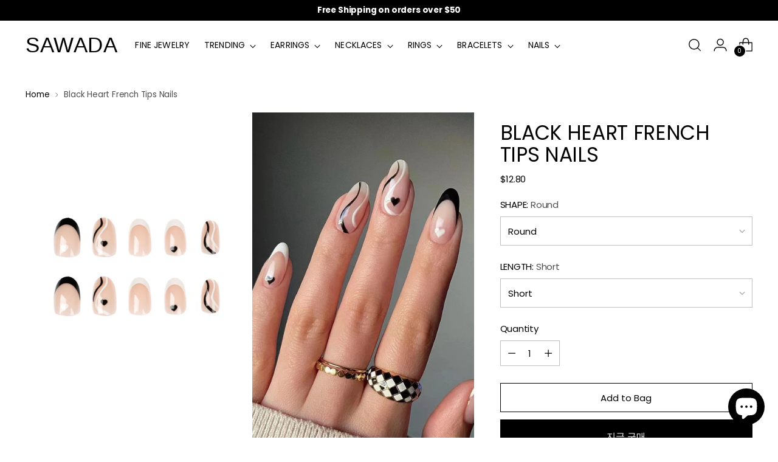

--- FILE ---
content_type: text/html; charset=utf-8
request_url: https://www.shopsawada.com/ko/products/black-heart-french-tips
body_size: 65474
content:
<!doctype html>
<html class="no-js" lang="ko" style="--announcement-height:1px">
  <head>
 

    <meta charset="UTF-8">
    <meta http-equiv="X-UA-Compatible" content="IE=edge,chrome=1">
    <meta name="google-site-verification" content="CD51Z9CikhN3NUgsWGN3h-qxWmpEbhd10MIHsGoxIOc" />
    <meta name="viewport" content="width=device-width,initial-scale=1">
    <meta name="google-site-ver"ification" content="CD51Z9CikhN3NUgsWGN3h-qxWmpEbhd10MIHsGoxIOc" />
    <link rel="canonical" href="https://www.shopsawada.com/ko/products/black-heart-french-tips">
    <link rel="preconnect" href="https://cdn.shopify.com" crossorigin><link rel="shortcut icon" href="//www.shopsawada.com/cdn/shop/files/WhatsApp_Image_2024-02-24_at_06.41.35_81452013.jpg?crop=center&height=32&v=1708753536&width=32" type="image/png"><title>Black Heart French Tips Nails &ndash; SAWADA</title>





  
  
  
  
  




<meta property="og:url" content="https://www.shopsawada.com/ko/products/black-heart-french-tips">
<meta property="og:site_name" content="SAWADA">
<meta property="og:type" content="product">
<meta property="og:title" content="Black Heart French Tips Nails">
<meta property="og:description" content="SAWADA">
<meta property="og:image" content="http://www.shopsawada.com/cdn/shop/files/IMG_4667.jpg?v=1684656963&width=1024">
<meta property="og:image:secure_url" content="https://www.shopsawada.com/cdn/shop/files/IMG_4667.jpg?v=1684656963&width=1024">
<meta property="og:price:amount" content="12.80">
<meta property="og:price:currency" content="USD">

<meta name="twitter:title" content="Black Heart French Tips Nails">
<meta name="twitter:description" content="SAWADA">
<meta name="twitter:card" content="summary_large_image">
<meta name="twitter:image" content="https://www.shopsawada.com/cdn/shop/files/IMG_4667.jpg?v=1684656963&width=1024">
<meta name="twitter:image:width" content="480">
<meta name="twitter:image:height" content="480">
 <script>
  console.log('Stiletto v2.3.1 by Fluorescent');

  document.documentElement.className = document.documentElement.className.replace('no-js', '');
  if (window.matchMedia(`(prefers-reduced-motion: reduce)`) === true || window.matchMedia(`(prefers-reduced-motion: reduce)`).matches === true) {
    document.documentElement.classList.add('prefers-reduced-motion');
  } else {
    document.documentElement.classList.add('do-anim');
  }

  window.theme = {
    version: 'v2.3.1',
    themeName: 'Stiletto',
    moneyFormat: "${{amount}}",
    strings: {
      name: "SAWADA",
      accessibility: {
        play_video: "Play",
        pause_video: "Pause",
        range_lower: "Lower",
        range_upper: "Upper"
      },
      product: {
        no_shipping_rates: "Shipping rate unavailable",
        country_placeholder: "Country\/Region",
        review: "Write a review"
      },
      products: {
        product: {
          unavailable: "Unavailable",
          unitPrice: "Unit price",
          unitPriceSeparator: "per",
          sku: "SKU"
        }
      },
      cart: {
        editCartNote: "Edit order notes",
        addCartNote: "Add order notes",
        quantityError: "You have the maximum number of this product in your cart"
      },
      pagination: {
        viewing: "You’re viewing {{ of }} of {{ total }}",
        products: "products",
        results: "results"
      }
    },
    routes: {
      root: "/ko",
      cart: {
        base: "/ko/cart",
        add: "/ko/cart/add",
        change: "/ko/cart/change",
        update: "/ko/cart/update",
        clear: "/ko/cart/clear",
        // Manual routes until Shopify adds support
        shipping: "/ko/cart/shipping_rates",
      },
      // Manual routes until Shopify adds support
      products: "/ko/products",
      productRecommendations: "/ko/recommendations/products",
      predictive_search_url: '/ko/search/suggest',
    },
    icons: {
      chevron: "\u003cspan class=\"icon icon-new icon-chevron \"\u003e\n  \u003csvg viewBox=\"0 0 24 24\" fill=\"none\" xmlns=\"http:\/\/www.w3.org\/2000\/svg\"\u003e\u003cpath d=\"M1.875 7.438 12 17.563 22.125 7.438\" stroke=\"currentColor\" stroke-width=\"2\"\/\u003e\u003c\/svg\u003e\n\u003c\/span\u003e\n\n",
      close: "\u003cspan class=\"icon icon-new icon-close \"\u003e\n  \u003csvg viewBox=\"0 0 24 24\" fill=\"none\" xmlns=\"http:\/\/www.w3.org\/2000\/svg\"\u003e\u003cpath d=\"M2.66 1.34 2 .68.68 2l.66.66 1.32-1.32zm18.68 21.32.66.66L23.32 22l-.66-.66-1.32 1.32zm1.32-20 .66-.66L22 .68l-.66.66 1.32 1.32zM1.34 21.34.68 22 2 23.32l.66-.66-1.32-1.32zm0-18.68 10 10 1.32-1.32-10-10-1.32 1.32zm11.32 10 10-10-1.32-1.32-10 10 1.32 1.32zm-1.32-1.32-10 10 1.32 1.32 10-10-1.32-1.32zm0 1.32 10 10 1.32-1.32-10-10-1.32 1.32z\" fill=\"currentColor\"\/\u003e\u003c\/svg\u003e\n\u003c\/span\u003e\n\n",
      zoom: "\u003cspan class=\"icon icon-new icon-zoom \"\u003e\n  \u003csvg viewBox=\"0 0 24 24\" fill=\"none\" xmlns=\"http:\/\/www.w3.org\/2000\/svg\"\u003e\u003cpath d=\"M10.3,19.71c5.21,0,9.44-4.23,9.44-9.44S15.51,.83,10.3,.83,.86,5.05,.86,10.27s4.23,9.44,9.44,9.44Z\" fill=\"none\" stroke=\"currentColor\" stroke-linecap=\"round\" stroke-miterlimit=\"10\" stroke-width=\"1.63\"\/\u003e\n          \u003cpath d=\"M5.05,10.27H15.54\" fill=\"none\" stroke=\"currentColor\" stroke-miterlimit=\"10\" stroke-width=\"1.63\"\/\u003e\n          \u003cpath class=\"cross-up\" d=\"M10.3,5.02V15.51\" fill=\"none\" stroke=\"currentColor\" stroke-miterlimit=\"10\" stroke-width=\"1.63\"\/\u003e\n          \u003cpath d=\"M16.92,16.9l6.49,6.49\" fill=\"none\" stroke=\"currentColor\" stroke-miterlimit=\"10\" stroke-width=\"1.63\"\/\u003e\u003c\/svg\u003e\n\u003c\/span\u003e\n\n"
    },
    coreData: {
      n: "Stiletto",
      v: "v2.3.1",
    }
  }

  
    window.theme.allCountryOptionTags = "\u003coption value=\"United States\" data-provinces=\"[[\u0026quot;Alabama\u0026quot;,\u0026quot;앨라배마 주\u0026quot;],[\u0026quot;Alaska\u0026quot;,\u0026quot;알래스카 주\u0026quot;],[\u0026quot;American Samoa\u0026quot;,\u0026quot;아메리칸 사모아\u0026quot;],[\u0026quot;Arizona\u0026quot;,\u0026quot;애리조나 주\u0026quot;],[\u0026quot;Arkansas\u0026quot;,\u0026quot;아칸소 주\u0026quot;],[\u0026quot;Armed Forces Americas\u0026quot;,\u0026quot;암드 포시즈 아메리카\u0026quot;],[\u0026quot;Armed Forces Europe\u0026quot;,\u0026quot;암드 포시즈 유럽\u0026quot;],[\u0026quot;Armed Forces Pacific\u0026quot;,\u0026quot;암드 포시즈 퍼시픽\u0026quot;],[\u0026quot;California\u0026quot;,\u0026quot;캘리포니아 주\u0026quot;],[\u0026quot;Colorado\u0026quot;,\u0026quot;콜로라도 주\u0026quot;],[\u0026quot;Connecticut\u0026quot;,\u0026quot;코네티컷 주\u0026quot;],[\u0026quot;Delaware\u0026quot;,\u0026quot;델라웨어 주\u0026quot;],[\u0026quot;District of Columbia\u0026quot;,\u0026quot;District of Columbia\u0026quot;],[\u0026quot;Federated States of Micronesia\u0026quot;,\u0026quot;미크로네시아\u0026quot;],[\u0026quot;Florida\u0026quot;,\u0026quot;플로리다 주\u0026quot;],[\u0026quot;Georgia\u0026quot;,\u0026quot;조지아 주\u0026quot;],[\u0026quot;Guam\u0026quot;,\u0026quot;괌\u0026quot;],[\u0026quot;Hawaii\u0026quot;,\u0026quot;하와이 주\u0026quot;],[\u0026quot;Idaho\u0026quot;,\u0026quot;아이다호 주\u0026quot;],[\u0026quot;Illinois\u0026quot;,\u0026quot;일리노이 주\u0026quot;],[\u0026quot;Indiana\u0026quot;,\u0026quot;인디애나 주\u0026quot;],[\u0026quot;Iowa\u0026quot;,\u0026quot;아이오와 주\u0026quot;],[\u0026quot;Kansas\u0026quot;,\u0026quot;캔자스 주\u0026quot;],[\u0026quot;Kentucky\u0026quot;,\u0026quot;켄터키 주\u0026quot;],[\u0026quot;Louisiana\u0026quot;,\u0026quot;루이지애나 주\u0026quot;],[\u0026quot;Maine\u0026quot;,\u0026quot;메인 주\u0026quot;],[\u0026quot;Marshall Islands\u0026quot;,\u0026quot;마셜 제도\u0026quot;],[\u0026quot;Maryland\u0026quot;,\u0026quot;메릴랜드 주\u0026quot;],[\u0026quot;Massachusetts\u0026quot;,\u0026quot;매사추세츠 주\u0026quot;],[\u0026quot;Michigan\u0026quot;,\u0026quot;미시간 주\u0026quot;],[\u0026quot;Minnesota\u0026quot;,\u0026quot;미네소타 주\u0026quot;],[\u0026quot;Mississippi\u0026quot;,\u0026quot;미시시피 주\u0026quot;],[\u0026quot;Missouri\u0026quot;,\u0026quot;미주리 주\u0026quot;],[\u0026quot;Montana\u0026quot;,\u0026quot;몬태나 주\u0026quot;],[\u0026quot;Nebraska\u0026quot;,\u0026quot;네브래스카 주\u0026quot;],[\u0026quot;Nevada\u0026quot;,\u0026quot;네바다 주\u0026quot;],[\u0026quot;New Hampshire\u0026quot;,\u0026quot;뉴햄프셔 주\u0026quot;],[\u0026quot;New Jersey\u0026quot;,\u0026quot;뉴저지 주\u0026quot;],[\u0026quot;New Mexico\u0026quot;,\u0026quot;뉴멕시코 주\u0026quot;],[\u0026quot;New York\u0026quot;,\u0026quot;뉴욕 주\u0026quot;],[\u0026quot;North Carolina\u0026quot;,\u0026quot;노스캐롤라이나 주\u0026quot;],[\u0026quot;North Dakota\u0026quot;,\u0026quot;노스다코타 주\u0026quot;],[\u0026quot;Northern Mariana Islands\u0026quot;,\u0026quot;북마리아나제도\u0026quot;],[\u0026quot;Ohio\u0026quot;,\u0026quot;오하이오 주\u0026quot;],[\u0026quot;Oklahoma\u0026quot;,\u0026quot;오클라호마 주\u0026quot;],[\u0026quot;Oregon\u0026quot;,\u0026quot;오리건 주\u0026quot;],[\u0026quot;Palau\u0026quot;,\u0026quot;팔라우\u0026quot;],[\u0026quot;Pennsylvania\u0026quot;,\u0026quot;펜실베이니아 주\u0026quot;],[\u0026quot;Puerto Rico\u0026quot;,\u0026quot;푸에르토리코\u0026quot;],[\u0026quot;Rhode Island\u0026quot;,\u0026quot;로드아일랜드 주\u0026quot;],[\u0026quot;South Carolina\u0026quot;,\u0026quot;사우스캐롤라이나 주\u0026quot;],[\u0026quot;South Dakota\u0026quot;,\u0026quot;사우스다코타 주\u0026quot;],[\u0026quot;Tennessee\u0026quot;,\u0026quot;테네시 주\u0026quot;],[\u0026quot;Texas\u0026quot;,\u0026quot;텍사스 주\u0026quot;],[\u0026quot;Utah\u0026quot;,\u0026quot;유타 주\u0026quot;],[\u0026quot;Vermont\u0026quot;,\u0026quot;버몬트 주\u0026quot;],[\u0026quot;Virgin Islands\u0026quot;,\u0026quot;미국령 버진아일랜드\u0026quot;],[\u0026quot;Virginia\u0026quot;,\u0026quot;버지니아 주\u0026quot;],[\u0026quot;Washington\u0026quot;,\u0026quot;워싱턴 주\u0026quot;],[\u0026quot;West Virginia\u0026quot;,\u0026quot;웨스트버지니아 주\u0026quot;],[\u0026quot;Wisconsin\u0026quot;,\u0026quot;위스콘신 주\u0026quot;],[\u0026quot;Wyoming\u0026quot;,\u0026quot;와이오밍 주\u0026quot;]]\"\u003e미국\u003c\/option\u003e\n\u003coption value=\"---\" data-provinces=\"[]\"\u003e---\u003c\/option\u003e\n\u003coption value=\"Ghana\" data-provinces=\"[]\"\u003e가나\u003c\/option\u003e\n\u003coption value=\"Gabon\" data-provinces=\"[]\"\u003e가봉\u003c\/option\u003e\n\u003coption value=\"Guyana\" data-provinces=\"[]\"\u003e가이아나\u003c\/option\u003e\n\u003coption value=\"Gambia\" data-provinces=\"[]\"\u003e감비아\u003c\/option\u003e\n\u003coption value=\"Guernsey\" data-provinces=\"[]\"\u003e건지\u003c\/option\u003e\n\u003coption value=\"Guadeloupe\" data-provinces=\"[]\"\u003e과들루프\u003c\/option\u003e\n\u003coption value=\"Guatemala\" data-provinces=\"[[\u0026quot;Alta Verapaz\u0026quot;,\u0026quot;알타베라파스 주\u0026quot;],[\u0026quot;Baja Verapaz\u0026quot;,\u0026quot;바하베라파스 주\u0026quot;],[\u0026quot;Chimaltenango\u0026quot;,\u0026quot;치말테낭고 주\u0026quot;],[\u0026quot;Chiquimula\u0026quot;,\u0026quot;치키물라 주\u0026quot;],[\u0026quot;El Progreso\u0026quot;,\u0026quot;엘프로그레소 주\u0026quot;],[\u0026quot;Escuintla\u0026quot;,\u0026quot;에스쿠인틀라 주\u0026quot;],[\u0026quot;Guatemala\u0026quot;,\u0026quot;과테말라 주\u0026quot;],[\u0026quot;Huehuetenango\u0026quot;,\u0026quot;우에우에테낭고 주\u0026quot;],[\u0026quot;Izabal\u0026quot;,\u0026quot;이사발 주\u0026quot;],[\u0026quot;Jalapa\u0026quot;,\u0026quot;할라파 주\u0026quot;],[\u0026quot;Jutiapa\u0026quot;,\u0026quot;후티아파 주\u0026quot;],[\u0026quot;Petén\u0026quot;,\u0026quot;페텐 주\u0026quot;],[\u0026quot;Quetzaltenango\u0026quot;,\u0026quot;케트살테낭고 주\u0026quot;],[\u0026quot;Quiché\u0026quot;,\u0026quot;키체 주\u0026quot;],[\u0026quot;Retalhuleu\u0026quot;,\u0026quot;레탈룰레우 주\u0026quot;],[\u0026quot;Sacatepéquez\u0026quot;,\u0026quot;사카테페케스 주\u0026quot;],[\u0026quot;San Marcos\u0026quot;,\u0026quot;산마르코스 주\u0026quot;],[\u0026quot;Santa Rosa\u0026quot;,\u0026quot;산타로사 주\u0026quot;],[\u0026quot;Sololá\u0026quot;,\u0026quot;솔롤라 주\u0026quot;],[\u0026quot;Suchitepéquez\u0026quot;,\u0026quot;수치테페케스 주\u0026quot;],[\u0026quot;Totonicapán\u0026quot;,\u0026quot;토토니카판 주\u0026quot;],[\u0026quot;Zacapa\u0026quot;,\u0026quot;사카파 주\u0026quot;]]\"\u003e과테말라\u003c\/option\u003e\n\u003coption value=\"Grenada\" data-provinces=\"[]\"\u003e그레나다\u003c\/option\u003e\n\u003coption value=\"Greece\" data-provinces=\"[]\"\u003e그리스\u003c\/option\u003e\n\u003coption value=\"Greenland\" data-provinces=\"[]\"\u003e그린란드\u003c\/option\u003e\n\u003coption value=\"Guinea\" data-provinces=\"[]\"\u003e기니\u003c\/option\u003e\n\u003coption value=\"Guinea Bissau\" data-provinces=\"[]\"\u003e기니비사우\u003c\/option\u003e\n\u003coption value=\"Namibia\" data-provinces=\"[]\"\u003e나미비아\u003c\/option\u003e\n\u003coption value=\"Nauru\" data-provinces=\"[]\"\u003e나우루\u003c\/option\u003e\n\u003coption value=\"Nigeria\" data-provinces=\"[[\u0026quot;Abia\u0026quot;,\u0026quot;아비아 주\u0026quot;],[\u0026quot;Abuja Federal Capital Territory\u0026quot;,\u0026quot;연방 수도 지구\u0026quot;],[\u0026quot;Adamawa\u0026quot;,\u0026quot;아다마와 주\u0026quot;],[\u0026quot;Akwa Ibom\u0026quot;,\u0026quot;아콰이봄 주\u0026quot;],[\u0026quot;Anambra\u0026quot;,\u0026quot;아남브라 주\u0026quot;],[\u0026quot;Bauchi\u0026quot;,\u0026quot;바우치 주\u0026quot;],[\u0026quot;Bayelsa\u0026quot;,\u0026quot;바이엘사 주\u0026quot;],[\u0026quot;Benue\u0026quot;,\u0026quot;베누에 주\u0026quot;],[\u0026quot;Borno\u0026quot;,\u0026quot;보르노 주\u0026quot;],[\u0026quot;Cross River\u0026quot;,\u0026quot;크로스리버 주\u0026quot;],[\u0026quot;Delta\u0026quot;,\u0026quot;델타 주\u0026quot;],[\u0026quot;Ebonyi\u0026quot;,\u0026quot;에보니 주\u0026quot;],[\u0026quot;Edo\u0026quot;,\u0026quot;에도 주\u0026quot;],[\u0026quot;Ekiti\u0026quot;,\u0026quot;에키티 주\u0026quot;],[\u0026quot;Enugu\u0026quot;,\u0026quot;에누구 주\u0026quot;],[\u0026quot;Gombe\u0026quot;,\u0026quot;곰베 주\u0026quot;],[\u0026quot;Imo\u0026quot;,\u0026quot;이모 주\u0026quot;],[\u0026quot;Jigawa\u0026quot;,\u0026quot;지가와 주\u0026quot;],[\u0026quot;Kaduna\u0026quot;,\u0026quot;카두나 주\u0026quot;],[\u0026quot;Kano\u0026quot;,\u0026quot;카노 주\u0026quot;],[\u0026quot;Katsina\u0026quot;,\u0026quot;카치나 주\u0026quot;],[\u0026quot;Kebbi\u0026quot;,\u0026quot;케비 주\u0026quot;],[\u0026quot;Kogi\u0026quot;,\u0026quot;코기 주\u0026quot;],[\u0026quot;Kwara\u0026quot;,\u0026quot;콰라 주\u0026quot;],[\u0026quot;Lagos\u0026quot;,\u0026quot;라고스 주\u0026quot;],[\u0026quot;Nasarawa\u0026quot;,\u0026quot;나사라와 주\u0026quot;],[\u0026quot;Niger\u0026quot;,\u0026quot;나이저 주\u0026quot;],[\u0026quot;Ogun\u0026quot;,\u0026quot;오군 주\u0026quot;],[\u0026quot;Ondo\u0026quot;,\u0026quot;온도 주\u0026quot;],[\u0026quot;Osun\u0026quot;,\u0026quot;오순 주\u0026quot;],[\u0026quot;Oyo\u0026quot;,\u0026quot;오요 주\u0026quot;],[\u0026quot;Plateau\u0026quot;,\u0026quot;플래토 주\u0026quot;],[\u0026quot;Rivers\u0026quot;,\u0026quot;리버스 주\u0026quot;],[\u0026quot;Sokoto\u0026quot;,\u0026quot;소코토 주\u0026quot;],[\u0026quot;Taraba\u0026quot;,\u0026quot;타라바 주\u0026quot;],[\u0026quot;Yobe\u0026quot;,\u0026quot;요베 주\u0026quot;],[\u0026quot;Zamfara\u0026quot;,\u0026quot;잠파라 주\u0026quot;]]\"\u003e나이지리아\u003c\/option\u003e\n\u003coption value=\"South Sudan\" data-provinces=\"[]\"\u003e남수단\u003c\/option\u003e\n\u003coption value=\"South Africa\" data-provinces=\"[[\u0026quot;Eastern Cape\u0026quot;,\u0026quot;이스턴케이프 주\u0026quot;],[\u0026quot;Free State\u0026quot;,\u0026quot;프리스테이트 주\u0026quot;],[\u0026quot;Gauteng\u0026quot;,\u0026quot;하우텡 주\u0026quot;],[\u0026quot;KwaZulu-Natal\u0026quot;,\u0026quot;콰줄루나탈 주\u0026quot;],[\u0026quot;Limpopo\u0026quot;,\u0026quot;림포포 주\u0026quot;],[\u0026quot;Mpumalanga\u0026quot;,\u0026quot;음푸말랑가 주\u0026quot;],[\u0026quot;North West\u0026quot;,\u0026quot;노스웨스트 주\u0026quot;],[\u0026quot;Northern Cape\u0026quot;,\u0026quot;노던케이프 주\u0026quot;],[\u0026quot;Western Cape\u0026quot;,\u0026quot;웨스턴케이프 주\u0026quot;]]\"\u003e남아프리카\u003c\/option\u003e\n\u003coption value=\"Netherlands\" data-provinces=\"[]\"\u003e네덜란드\u003c\/option\u003e\n\u003coption value=\"Caribbean Netherlands\" data-provinces=\"[]\"\u003e네덜란드령 카리브\u003c\/option\u003e\n\u003coption value=\"Nepal\" data-provinces=\"[]\"\u003e네팔\u003c\/option\u003e\n\u003coption value=\"Norway\" data-provinces=\"[]\"\u003e노르웨이\u003c\/option\u003e\n\u003coption value=\"Norfolk Island\" data-provinces=\"[]\"\u003e노퍽섬\u003c\/option\u003e\n\u003coption value=\"New Zealand\" data-provinces=\"[[\u0026quot;Auckland\u0026quot;,\u0026quot;오클랜드 지방\u0026quot;],[\u0026quot;Bay of Plenty\u0026quot;,\u0026quot;베이오브플렌티 지방\u0026quot;],[\u0026quot;Canterbury\u0026quot;,\u0026quot;캔터베리 지방\u0026quot;],[\u0026quot;Chatham Islands\u0026quot;,\u0026quot;채텀 제도\u0026quot;],[\u0026quot;Gisborne\u0026quot;,\u0026quot;기즈번 지방\u0026quot;],[\u0026quot;Hawke\u0026#39;s Bay\u0026quot;,\u0026quot;호크스베이 지방\u0026quot;],[\u0026quot;Manawatu-Wanganui\u0026quot;,\u0026quot;마너와투왕거누이 지방\u0026quot;],[\u0026quot;Marlborough\u0026quot;,\u0026quot;말버러 지방\u0026quot;],[\u0026quot;Nelson\u0026quot;,\u0026quot;넬슨 지방\u0026quot;],[\u0026quot;Northland\u0026quot;,\u0026quot;노스랜드 지방\u0026quot;],[\u0026quot;Otago\u0026quot;,\u0026quot;오타고 지방\u0026quot;],[\u0026quot;Southland\u0026quot;,\u0026quot;사우스랜드 지방\u0026quot;],[\u0026quot;Taranaki\u0026quot;,\u0026quot;타라나키 지방\u0026quot;],[\u0026quot;Tasman\u0026quot;,\u0026quot;태즈먼 지방\u0026quot;],[\u0026quot;Waikato\u0026quot;,\u0026quot;와이카토 지방\u0026quot;],[\u0026quot;Wellington\u0026quot;,\u0026quot;웰링턴 지방\u0026quot;],[\u0026quot;West Coast\u0026quot;,\u0026quot;웨스트코스트 지방\u0026quot;]]\"\u003e뉴질랜드\u003c\/option\u003e\n\u003coption value=\"New Caledonia\" data-provinces=\"[]\"\u003e뉴칼레도니아\u003c\/option\u003e\n\u003coption value=\"Niue\" data-provinces=\"[]\"\u003e니우에\u003c\/option\u003e\n\u003coption value=\"Niger\" data-provinces=\"[]\"\u003e니제르\u003c\/option\u003e\n\u003coption value=\"Nicaragua\" data-provinces=\"[]\"\u003e니카라과\u003c\/option\u003e\n\u003coption value=\"Taiwan\" data-provinces=\"[]\"\u003e대만\u003c\/option\u003e\n\u003coption value=\"South Korea\" data-provinces=\"[[\u0026quot;Busan\u0026quot;,\u0026quot;부산광역시\u0026quot;],[\u0026quot;Chungbuk\u0026quot;,\u0026quot;충청북도\u0026quot;],[\u0026quot;Chungnam\u0026quot;,\u0026quot;충청남도\u0026quot;],[\u0026quot;Daegu\u0026quot;,\u0026quot;대구광역시\u0026quot;],[\u0026quot;Daejeon\u0026quot;,\u0026quot;대전광역시\u0026quot;],[\u0026quot;Gangwon\u0026quot;,\u0026quot;강원도\u0026quot;],[\u0026quot;Gwangju\u0026quot;,\u0026quot;광주광역시\u0026quot;],[\u0026quot;Gyeongbuk\u0026quot;,\u0026quot;경상북도\u0026quot;],[\u0026quot;Gyeonggi\u0026quot;,\u0026quot;경기도\u0026quot;],[\u0026quot;Gyeongnam\u0026quot;,\u0026quot;경상남도\u0026quot;],[\u0026quot;Incheon\u0026quot;,\u0026quot;인천광역시\u0026quot;],[\u0026quot;Jeju\u0026quot;,\u0026quot;제주특별자치도\u0026quot;],[\u0026quot;Jeonbuk\u0026quot;,\u0026quot;전라북도\u0026quot;],[\u0026quot;Jeonnam\u0026quot;,\u0026quot;전라남도\u0026quot;],[\u0026quot;Sejong\u0026quot;,\u0026quot;세종특별자치시\u0026quot;],[\u0026quot;Seoul\u0026quot;,\u0026quot;서울특별시\u0026quot;],[\u0026quot;Ulsan\u0026quot;,\u0026quot;울산광역시\u0026quot;]]\"\u003e대한민국\u003c\/option\u003e\n\u003coption value=\"Denmark\" data-provinces=\"[]\"\u003e덴마크\u003c\/option\u003e\n\u003coption value=\"Dominica\" data-provinces=\"[]\"\u003e도미니카\u003c\/option\u003e\n\u003coption value=\"Dominican Republic\" data-provinces=\"[]\"\u003e도미니카 공화국\u003c\/option\u003e\n\u003coption value=\"Germany\" data-provinces=\"[]\"\u003e독일\u003c\/option\u003e\n\u003coption value=\"Timor Leste\" data-provinces=\"[]\"\u003e동티모르\u003c\/option\u003e\n\u003coption value=\"Lao People's Democratic Republic\" data-provinces=\"[]\"\u003e라오스\u003c\/option\u003e\n\u003coption value=\"Liberia\" data-provinces=\"[]\"\u003e라이베리아\u003c\/option\u003e\n\u003coption value=\"Latvia\" data-provinces=\"[]\"\u003e라트비아\u003c\/option\u003e\n\u003coption value=\"Russia\" data-provinces=\"[[\u0026quot;Altai Krai\u0026quot;,\u0026quot;알타이 지방\u0026quot;],[\u0026quot;Altai Republic\u0026quot;,\u0026quot;알타이 공화국\u0026quot;],[\u0026quot;Amur Oblast\u0026quot;,\u0026quot;아무르 주\u0026quot;],[\u0026quot;Arkhangelsk Oblast\u0026quot;,\u0026quot;아르한겔스크 주\u0026quot;],[\u0026quot;Astrakhan Oblast\u0026quot;,\u0026quot;아스트라한 주\u0026quot;],[\u0026quot;Belgorod Oblast\u0026quot;,\u0026quot;벨고로드 주\u0026quot;],[\u0026quot;Bryansk Oblast\u0026quot;,\u0026quot;브랸스크 주\u0026quot;],[\u0026quot;Chechen Republic\u0026quot;,\u0026quot;체첸 공화국\u0026quot;],[\u0026quot;Chelyabinsk Oblast\u0026quot;,\u0026quot;첼랴빈스크 주\u0026quot;],[\u0026quot;Chukotka Autonomous Okrug\u0026quot;,\u0026quot;축치 자치구\u0026quot;],[\u0026quot;Chuvash Republic\u0026quot;,\u0026quot;추바시 공화국\u0026quot;],[\u0026quot;Irkutsk Oblast\u0026quot;,\u0026quot;이르쿠츠크 주\u0026quot;],[\u0026quot;Ivanovo Oblast\u0026quot;,\u0026quot;이바노보 주\u0026quot;],[\u0026quot;Jewish Autonomous Oblast\u0026quot;,\u0026quot;유대인 자치주\u0026quot;],[\u0026quot;Kabardino-Balkarian Republic\u0026quot;,\u0026quot;카바르디노발카르 공화국\u0026quot;],[\u0026quot;Kaliningrad Oblast\u0026quot;,\u0026quot;칼리닌그라드 주\u0026quot;],[\u0026quot;Kaluga Oblast\u0026quot;,\u0026quot;칼루가 주\u0026quot;],[\u0026quot;Kamchatka Krai\u0026quot;,\u0026quot;캄차카 지방\u0026quot;],[\u0026quot;Karachay–Cherkess Republic\u0026quot;,\u0026quot;카라차예보체르케스카야 공화국\u0026quot;],[\u0026quot;Kemerovo Oblast\u0026quot;,\u0026quot;케메로보 주\u0026quot;],[\u0026quot;Khabarovsk Krai\u0026quot;,\u0026quot;하바롭스크 지방\u0026quot;],[\u0026quot;Khanty-Mansi Autonomous Okrug\u0026quot;,\u0026quot;한티만시 자치구\u0026quot;],[\u0026quot;Kirov Oblast\u0026quot;,\u0026quot;키로프 주\u0026quot;],[\u0026quot;Komi Republic\u0026quot;,\u0026quot;코미 공화국\u0026quot;],[\u0026quot;Kostroma Oblast\u0026quot;,\u0026quot;코스트로마 주\u0026quot;],[\u0026quot;Krasnodar Krai\u0026quot;,\u0026quot;크라스노다르 지방\u0026quot;],[\u0026quot;Krasnoyarsk Krai\u0026quot;,\u0026quot;크라스노야르스크 지방\u0026quot;],[\u0026quot;Kurgan Oblast\u0026quot;,\u0026quot;쿠르간 주\u0026quot;],[\u0026quot;Kursk Oblast\u0026quot;,\u0026quot;쿠르스크 주\u0026quot;],[\u0026quot;Leningrad Oblast\u0026quot;,\u0026quot;레닌그라드 주\u0026quot;],[\u0026quot;Lipetsk Oblast\u0026quot;,\u0026quot;리페츠크 주\u0026quot;],[\u0026quot;Magadan Oblast\u0026quot;,\u0026quot;마가단 주\u0026quot;],[\u0026quot;Mari El Republic\u0026quot;,\u0026quot;마리옐 공화국\u0026quot;],[\u0026quot;Moscow\u0026quot;,\u0026quot;모스크바\u0026quot;],[\u0026quot;Moscow Oblast\u0026quot;,\u0026quot;모스크바 주\u0026quot;],[\u0026quot;Murmansk Oblast\u0026quot;,\u0026quot;무르만스크 주\u0026quot;],[\u0026quot;Nizhny Novgorod Oblast\u0026quot;,\u0026quot;니즈니노브고로드 주\u0026quot;],[\u0026quot;Novgorod Oblast\u0026quot;,\u0026quot;노브고로드 주\u0026quot;],[\u0026quot;Novosibirsk Oblast\u0026quot;,\u0026quot;노보시비르스크 주\u0026quot;],[\u0026quot;Omsk Oblast\u0026quot;,\u0026quot;옴스크 주\u0026quot;],[\u0026quot;Orenburg Oblast\u0026quot;,\u0026quot;오렌부르크 주\u0026quot;],[\u0026quot;Oryol Oblast\u0026quot;,\u0026quot;오룔 주\u0026quot;],[\u0026quot;Penza Oblast\u0026quot;,\u0026quot;펜자 주\u0026quot;],[\u0026quot;Perm Krai\u0026quot;,\u0026quot;페름 지방\u0026quot;],[\u0026quot;Primorsky Krai\u0026quot;,\u0026quot;프리모르스키 지방\u0026quot;],[\u0026quot;Pskov Oblast\u0026quot;,\u0026quot;프스코프 주\u0026quot;],[\u0026quot;Republic of Adygeya\u0026quot;,\u0026quot;아디게야 공화국\u0026quot;],[\u0026quot;Republic of Bashkortostan\u0026quot;,\u0026quot;바시키르 공화국\u0026quot;],[\u0026quot;Republic of Buryatia\u0026quot;,\u0026quot;부랴트 공화국\u0026quot;],[\u0026quot;Republic of Dagestan\u0026quot;,\u0026quot;다게스탄 공화국\u0026quot;],[\u0026quot;Republic of Ingushetia\u0026quot;,\u0026quot;인구시 공화국\u0026quot;],[\u0026quot;Republic of Kalmykia\u0026quot;,\u0026quot;칼미크 공화국\u0026quot;],[\u0026quot;Republic of Karelia\u0026quot;,\u0026quot;카렐리야 공화국\u0026quot;],[\u0026quot;Republic of Khakassia\u0026quot;,\u0026quot;하카스 공화국\u0026quot;],[\u0026quot;Republic of Mordovia\u0026quot;,\u0026quot;모르도바 공화국\u0026quot;],[\u0026quot;Republic of North Ossetia–Alania\u0026quot;,\u0026quot;세베로오세티야 공화국\u0026quot;],[\u0026quot;Republic of Tatarstan\u0026quot;,\u0026quot;타타르 공화국\u0026quot;],[\u0026quot;Rostov Oblast\u0026quot;,\u0026quot;로스토프 주\u0026quot;],[\u0026quot;Ryazan Oblast\u0026quot;,\u0026quot;랴잔 주\u0026quot;],[\u0026quot;Saint Petersburg\u0026quot;,\u0026quot;상트페테르부르크\u0026quot;],[\u0026quot;Sakha Republic (Yakutia)\u0026quot;,\u0026quot;사하 공화국\u0026quot;],[\u0026quot;Sakhalin Oblast\u0026quot;,\u0026quot;사할린 주\u0026quot;],[\u0026quot;Samara Oblast\u0026quot;,\u0026quot;사마라 주\u0026quot;],[\u0026quot;Saratov Oblast\u0026quot;,\u0026quot;사라토프 주\u0026quot;],[\u0026quot;Smolensk Oblast\u0026quot;,\u0026quot;스몰렌스크 주\u0026quot;],[\u0026quot;Stavropol Krai\u0026quot;,\u0026quot;스타브로폴 지방\u0026quot;],[\u0026quot;Sverdlovsk Oblast\u0026quot;,\u0026quot;스베르들롭스크 주\u0026quot;],[\u0026quot;Tambov Oblast\u0026quot;,\u0026quot;탐보프 주\u0026quot;],[\u0026quot;Tomsk Oblast\u0026quot;,\u0026quot;톰스크 주\u0026quot;],[\u0026quot;Tula Oblast\u0026quot;,\u0026quot;툴라 주\u0026quot;],[\u0026quot;Tver Oblast\u0026quot;,\u0026quot;트베리 주\u0026quot;],[\u0026quot;Tyumen Oblast\u0026quot;,\u0026quot;튜멘 주\u0026quot;],[\u0026quot;Tyva Republic\u0026quot;,\u0026quot;투바 공화국\u0026quot;],[\u0026quot;Udmurtia\u0026quot;,\u0026quot;우드무르트 공화국\u0026quot;],[\u0026quot;Ulyanovsk Oblast\u0026quot;,\u0026quot;울리야놉스크 주\u0026quot;],[\u0026quot;Vladimir Oblast\u0026quot;,\u0026quot;블라디미르 주\u0026quot;],[\u0026quot;Volgograd Oblast\u0026quot;,\u0026quot;볼고그라드 주\u0026quot;],[\u0026quot;Vologda Oblast\u0026quot;,\u0026quot;볼로그다 주\u0026quot;],[\u0026quot;Voronezh Oblast\u0026quot;,\u0026quot;보로네시 주\u0026quot;],[\u0026quot;Yamalo-Nenets Autonomous Okrug\u0026quot;,\u0026quot;야말로네네츠 자치구\u0026quot;],[\u0026quot;Yaroslavl Oblast\u0026quot;,\u0026quot;야로슬라블 주\u0026quot;],[\u0026quot;Zabaykalsky Krai\u0026quot;,\u0026quot;자바이칼 지방\u0026quot;]]\"\u003e러시아\u003c\/option\u003e\n\u003coption value=\"Lebanon\" data-provinces=\"[]\"\u003e레바논\u003c\/option\u003e\n\u003coption value=\"Lesotho\" data-provinces=\"[]\"\u003e레소토\u003c\/option\u003e\n\u003coption value=\"Reunion\" data-provinces=\"[]\"\u003e레위니옹\u003c\/option\u003e\n\u003coption value=\"Romania\" data-provinces=\"[[\u0026quot;Alba\u0026quot;,\u0026quot;알바 주\u0026quot;],[\u0026quot;Arad\u0026quot;,\u0026quot;아라드 주\u0026quot;],[\u0026quot;Argeș\u0026quot;,\u0026quot;아르제슈 주\u0026quot;],[\u0026quot;Bacău\u0026quot;,\u0026quot;바커우 주\u0026quot;],[\u0026quot;Bihor\u0026quot;,\u0026quot;비호르 주\u0026quot;],[\u0026quot;Bistrița-Năsăud\u0026quot;,\u0026quot;비스트리차너서우드 주\u0026quot;],[\u0026quot;Botoșani\u0026quot;,\u0026quot;보토샤니 주\u0026quot;],[\u0026quot;Brașov\u0026quot;,\u0026quot;브라쇼브 주\u0026quot;],[\u0026quot;Brăila\u0026quot;,\u0026quot;브러일라 주\u0026quot;],[\u0026quot;București\u0026quot;,\u0026quot;부쿠레슈티\u0026quot;],[\u0026quot;Buzău\u0026quot;,\u0026quot;부저우 주\u0026quot;],[\u0026quot;Caraș-Severin\u0026quot;,\u0026quot;카라슈세베린 주\u0026quot;],[\u0026quot;Cluj\u0026quot;,\u0026quot;클루지 주\u0026quot;],[\u0026quot;Constanța\u0026quot;,\u0026quot;콘스탄차 주\u0026quot;],[\u0026quot;Covasna\u0026quot;,\u0026quot;코바스나 주\u0026quot;],[\u0026quot;Călărași\u0026quot;,\u0026quot;컬러라시 주\u0026quot;],[\u0026quot;Dolj\u0026quot;,\u0026quot;돌지 주\u0026quot;],[\u0026quot;Dâmbovița\u0026quot;,\u0026quot;듬보비차 주\u0026quot;],[\u0026quot;Galați\u0026quot;,\u0026quot;갈라치 주\u0026quot;],[\u0026quot;Giurgiu\u0026quot;,\u0026quot;지우르지우 주\u0026quot;],[\u0026quot;Gorj\u0026quot;,\u0026quot;고르지 주\u0026quot;],[\u0026quot;Harghita\u0026quot;,\u0026quot;하르기타 주\u0026quot;],[\u0026quot;Hunedoara\u0026quot;,\u0026quot;후네도아라 주\u0026quot;],[\u0026quot;Ialomița\u0026quot;,\u0026quot;이알로미차 주\u0026quot;],[\u0026quot;Iași\u0026quot;,\u0026quot;이아시 주\u0026quot;],[\u0026quot;Ilfov\u0026quot;,\u0026quot;일포브 주\u0026quot;],[\u0026quot;Maramureș\u0026quot;,\u0026quot;마라무레슈 주\u0026quot;],[\u0026quot;Mehedinți\u0026quot;,\u0026quot;메헤딘치 주\u0026quot;],[\u0026quot;Mureș\u0026quot;,\u0026quot;무레슈 주\u0026quot;],[\u0026quot;Neamț\u0026quot;,\u0026quot;네암츠 주\u0026quot;],[\u0026quot;Olt\u0026quot;,\u0026quot;올트 주\u0026quot;],[\u0026quot;Prahova\u0026quot;,\u0026quot;프라호바 주\u0026quot;],[\u0026quot;Satu Mare\u0026quot;,\u0026quot;사투마레 주\u0026quot;],[\u0026quot;Sibiu\u0026quot;,\u0026quot;시비우 주\u0026quot;],[\u0026quot;Suceava\u0026quot;,\u0026quot;수체아바 주\u0026quot;],[\u0026quot;Sălaj\u0026quot;,\u0026quot;설라지 주\u0026quot;],[\u0026quot;Teleorman\u0026quot;,\u0026quot;텔레오르만 주\u0026quot;],[\u0026quot;Timiș\u0026quot;,\u0026quot;티미슈 주\u0026quot;],[\u0026quot;Tulcea\u0026quot;,\u0026quot;툴체아 주\u0026quot;],[\u0026quot;Vaslui\u0026quot;,\u0026quot;바슬루이 주\u0026quot;],[\u0026quot;Vrancea\u0026quot;,\u0026quot;브란체아 주\u0026quot;],[\u0026quot;Vâlcea\u0026quot;,\u0026quot;블체아 주\u0026quot;]]\"\u003e루마니아\u003c\/option\u003e\n\u003coption value=\"Luxembourg\" data-provinces=\"[]\"\u003e룩셈부르크\u003c\/option\u003e\n\u003coption value=\"Rwanda\" data-provinces=\"[]\"\u003e르완다\u003c\/option\u003e\n\u003coption value=\"Libyan Arab Jamahiriya\" data-provinces=\"[]\"\u003e리비아\u003c\/option\u003e\n\u003coption value=\"Lithuania\" data-provinces=\"[]\"\u003e리투아니아\u003c\/option\u003e\n\u003coption value=\"Liechtenstein\" data-provinces=\"[]\"\u003e리히텐슈타인\u003c\/option\u003e\n\u003coption value=\"Madagascar\" data-provinces=\"[]\"\u003e마다가스카르\u003c\/option\u003e\n\u003coption value=\"Martinique\" data-provinces=\"[]\"\u003e마르티니크\u003c\/option\u003e\n\u003coption value=\"Mayotte\" data-provinces=\"[]\"\u003e마요트\u003c\/option\u003e\n\u003coption value=\"Macao\" data-provinces=\"[]\"\u003e마카오(중국 특별행정구)\u003c\/option\u003e\n\u003coption value=\"Malawi\" data-provinces=\"[]\"\u003e말라위\u003c\/option\u003e\n\u003coption value=\"Malaysia\" data-provinces=\"[[\u0026quot;Johor\u0026quot;,\u0026quot;조호르 주\u0026quot;],[\u0026quot;Kedah\u0026quot;,\u0026quot;크다 주\u0026quot;],[\u0026quot;Kelantan\u0026quot;,\u0026quot;클란탄 주\u0026quot;],[\u0026quot;Kuala Lumpur\u0026quot;,\u0026quot;쿠알라룸푸르\u0026quot;],[\u0026quot;Labuan\u0026quot;,\u0026quot;라부안\u0026quot;],[\u0026quot;Melaka\u0026quot;,\u0026quot;믈라카 주\u0026quot;],[\u0026quot;Negeri Sembilan\u0026quot;,\u0026quot;느그리슴빌란 주\u0026quot;],[\u0026quot;Pahang\u0026quot;,\u0026quot;파항 주\u0026quot;],[\u0026quot;Penang\u0026quot;,\u0026quot;풀라우피낭 주\u0026quot;],[\u0026quot;Perak\u0026quot;,\u0026quot;페락 주\u0026quot;],[\u0026quot;Perlis\u0026quot;,\u0026quot;프를리스 주\u0026quot;],[\u0026quot;Putrajaya\u0026quot;,\u0026quot;푸트라자야\u0026quot;],[\u0026quot;Sabah\u0026quot;,\u0026quot;사바 주\u0026quot;],[\u0026quot;Sarawak\u0026quot;,\u0026quot;사라왁 주\u0026quot;],[\u0026quot;Selangor\u0026quot;,\u0026quot;슬랑오르 주\u0026quot;],[\u0026quot;Terengganu\u0026quot;,\u0026quot;트렝가누 주\u0026quot;]]\"\u003e말레이시아\u003c\/option\u003e\n\u003coption value=\"Mali\" data-provinces=\"[]\"\u003e말리\u003c\/option\u003e\n\u003coption value=\"Isle Of Man\" data-provinces=\"[]\"\u003e맨섬\u003c\/option\u003e\n\u003coption value=\"Mexico\" data-provinces=\"[[\u0026quot;Aguascalientes\u0026quot;,\u0026quot;아과스칼리엔테스 주\u0026quot;],[\u0026quot;Baja California\u0026quot;,\u0026quot;바하칼리포르니아 주\u0026quot;],[\u0026quot;Baja California Sur\u0026quot;,\u0026quot;바하칼리포르니아수르 주\u0026quot;],[\u0026quot;Campeche\u0026quot;,\u0026quot;캄페체 주\u0026quot;],[\u0026quot;Chiapas\u0026quot;,\u0026quot;치아파스 주\u0026quot;],[\u0026quot;Chihuahua\u0026quot;,\u0026quot;치와와 주\u0026quot;],[\u0026quot;Ciudad de México\u0026quot;,\u0026quot;멕시코시티\u0026quot;],[\u0026quot;Coahuila\u0026quot;,\u0026quot;코아우일라 주\u0026quot;],[\u0026quot;Colima\u0026quot;,\u0026quot;콜리마 주\u0026quot;],[\u0026quot;Durango\u0026quot;,\u0026quot;두랑고 주\u0026quot;],[\u0026quot;Guanajuato\u0026quot;,\u0026quot;과나후아토 주\u0026quot;],[\u0026quot;Guerrero\u0026quot;,\u0026quot;게레로 주\u0026quot;],[\u0026quot;Hidalgo\u0026quot;,\u0026quot;이달고 주\u0026quot;],[\u0026quot;Jalisco\u0026quot;,\u0026quot;할리스코 주\u0026quot;],[\u0026quot;Michoacán\u0026quot;,\u0026quot;미초아칸 주\u0026quot;],[\u0026quot;Morelos\u0026quot;,\u0026quot;모렐로스 주\u0026quot;],[\u0026quot;México\u0026quot;,\u0026quot;멕시코 주\u0026quot;],[\u0026quot;Nayarit\u0026quot;,\u0026quot;나야리트 주\u0026quot;],[\u0026quot;Nuevo León\u0026quot;,\u0026quot;누에보레온 주\u0026quot;],[\u0026quot;Oaxaca\u0026quot;,\u0026quot;오악사카 주\u0026quot;],[\u0026quot;Puebla\u0026quot;,\u0026quot;푸에블라 주\u0026quot;],[\u0026quot;Querétaro\u0026quot;,\u0026quot;케레타로 주\u0026quot;],[\u0026quot;Quintana Roo\u0026quot;,\u0026quot;킨타나로오 주\u0026quot;],[\u0026quot;San Luis Potosí\u0026quot;,\u0026quot;산루이스포토시 주\u0026quot;],[\u0026quot;Sinaloa\u0026quot;,\u0026quot;시날로아 주\u0026quot;],[\u0026quot;Sonora\u0026quot;,\u0026quot;소노라 주\u0026quot;],[\u0026quot;Tabasco\u0026quot;,\u0026quot;타바스코 주\u0026quot;],[\u0026quot;Tamaulipas\u0026quot;,\u0026quot;타마울리파스 주\u0026quot;],[\u0026quot;Tlaxcala\u0026quot;,\u0026quot;틀락스칼라 주\u0026quot;],[\u0026quot;Veracruz\u0026quot;,\u0026quot;베라크루스 주\u0026quot;],[\u0026quot;Yucatán\u0026quot;,\u0026quot;유카탄 주\u0026quot;],[\u0026quot;Zacatecas\u0026quot;,\u0026quot;사카테카스 주\u0026quot;]]\"\u003e멕시코\u003c\/option\u003e\n\u003coption value=\"Monaco\" data-provinces=\"[]\"\u003e모나코\u003c\/option\u003e\n\u003coption value=\"Morocco\" data-provinces=\"[]\"\u003e모로코\u003c\/option\u003e\n\u003coption value=\"Mauritius\" data-provinces=\"[]\"\u003e모리셔스\u003c\/option\u003e\n\u003coption value=\"Mauritania\" data-provinces=\"[]\"\u003e모리타니\u003c\/option\u003e\n\u003coption value=\"Mozambique\" data-provinces=\"[]\"\u003e모잠비크\u003c\/option\u003e\n\u003coption value=\"Montenegro\" data-provinces=\"[]\"\u003e몬테네그로\u003c\/option\u003e\n\u003coption value=\"Montserrat\" data-provinces=\"[]\"\u003e몬트세라트\u003c\/option\u003e\n\u003coption value=\"Moldova, Republic of\" data-provinces=\"[]\"\u003e몰도바\u003c\/option\u003e\n\u003coption value=\"Maldives\" data-provinces=\"[]\"\u003e몰디브\u003c\/option\u003e\n\u003coption value=\"Malta\" data-provinces=\"[]\"\u003e몰타\u003c\/option\u003e\n\u003coption value=\"Mongolia\" data-provinces=\"[]\"\u003e몽골\u003c\/option\u003e\n\u003coption value=\"United States\" data-provinces=\"[[\u0026quot;Alabama\u0026quot;,\u0026quot;앨라배마 주\u0026quot;],[\u0026quot;Alaska\u0026quot;,\u0026quot;알래스카 주\u0026quot;],[\u0026quot;American Samoa\u0026quot;,\u0026quot;아메리칸 사모아\u0026quot;],[\u0026quot;Arizona\u0026quot;,\u0026quot;애리조나 주\u0026quot;],[\u0026quot;Arkansas\u0026quot;,\u0026quot;아칸소 주\u0026quot;],[\u0026quot;Armed Forces Americas\u0026quot;,\u0026quot;암드 포시즈 아메리카\u0026quot;],[\u0026quot;Armed Forces Europe\u0026quot;,\u0026quot;암드 포시즈 유럽\u0026quot;],[\u0026quot;Armed Forces Pacific\u0026quot;,\u0026quot;암드 포시즈 퍼시픽\u0026quot;],[\u0026quot;California\u0026quot;,\u0026quot;캘리포니아 주\u0026quot;],[\u0026quot;Colorado\u0026quot;,\u0026quot;콜로라도 주\u0026quot;],[\u0026quot;Connecticut\u0026quot;,\u0026quot;코네티컷 주\u0026quot;],[\u0026quot;Delaware\u0026quot;,\u0026quot;델라웨어 주\u0026quot;],[\u0026quot;District of Columbia\u0026quot;,\u0026quot;District of Columbia\u0026quot;],[\u0026quot;Federated States of Micronesia\u0026quot;,\u0026quot;미크로네시아\u0026quot;],[\u0026quot;Florida\u0026quot;,\u0026quot;플로리다 주\u0026quot;],[\u0026quot;Georgia\u0026quot;,\u0026quot;조지아 주\u0026quot;],[\u0026quot;Guam\u0026quot;,\u0026quot;괌\u0026quot;],[\u0026quot;Hawaii\u0026quot;,\u0026quot;하와이 주\u0026quot;],[\u0026quot;Idaho\u0026quot;,\u0026quot;아이다호 주\u0026quot;],[\u0026quot;Illinois\u0026quot;,\u0026quot;일리노이 주\u0026quot;],[\u0026quot;Indiana\u0026quot;,\u0026quot;인디애나 주\u0026quot;],[\u0026quot;Iowa\u0026quot;,\u0026quot;아이오와 주\u0026quot;],[\u0026quot;Kansas\u0026quot;,\u0026quot;캔자스 주\u0026quot;],[\u0026quot;Kentucky\u0026quot;,\u0026quot;켄터키 주\u0026quot;],[\u0026quot;Louisiana\u0026quot;,\u0026quot;루이지애나 주\u0026quot;],[\u0026quot;Maine\u0026quot;,\u0026quot;메인 주\u0026quot;],[\u0026quot;Marshall Islands\u0026quot;,\u0026quot;마셜 제도\u0026quot;],[\u0026quot;Maryland\u0026quot;,\u0026quot;메릴랜드 주\u0026quot;],[\u0026quot;Massachusetts\u0026quot;,\u0026quot;매사추세츠 주\u0026quot;],[\u0026quot;Michigan\u0026quot;,\u0026quot;미시간 주\u0026quot;],[\u0026quot;Minnesota\u0026quot;,\u0026quot;미네소타 주\u0026quot;],[\u0026quot;Mississippi\u0026quot;,\u0026quot;미시시피 주\u0026quot;],[\u0026quot;Missouri\u0026quot;,\u0026quot;미주리 주\u0026quot;],[\u0026quot;Montana\u0026quot;,\u0026quot;몬태나 주\u0026quot;],[\u0026quot;Nebraska\u0026quot;,\u0026quot;네브래스카 주\u0026quot;],[\u0026quot;Nevada\u0026quot;,\u0026quot;네바다 주\u0026quot;],[\u0026quot;New Hampshire\u0026quot;,\u0026quot;뉴햄프셔 주\u0026quot;],[\u0026quot;New Jersey\u0026quot;,\u0026quot;뉴저지 주\u0026quot;],[\u0026quot;New Mexico\u0026quot;,\u0026quot;뉴멕시코 주\u0026quot;],[\u0026quot;New York\u0026quot;,\u0026quot;뉴욕 주\u0026quot;],[\u0026quot;North Carolina\u0026quot;,\u0026quot;노스캐롤라이나 주\u0026quot;],[\u0026quot;North Dakota\u0026quot;,\u0026quot;노스다코타 주\u0026quot;],[\u0026quot;Northern Mariana Islands\u0026quot;,\u0026quot;북마리아나제도\u0026quot;],[\u0026quot;Ohio\u0026quot;,\u0026quot;오하이오 주\u0026quot;],[\u0026quot;Oklahoma\u0026quot;,\u0026quot;오클라호마 주\u0026quot;],[\u0026quot;Oregon\u0026quot;,\u0026quot;오리건 주\u0026quot;],[\u0026quot;Palau\u0026quot;,\u0026quot;팔라우\u0026quot;],[\u0026quot;Pennsylvania\u0026quot;,\u0026quot;펜실베이니아 주\u0026quot;],[\u0026quot;Puerto Rico\u0026quot;,\u0026quot;푸에르토리코\u0026quot;],[\u0026quot;Rhode Island\u0026quot;,\u0026quot;로드아일랜드 주\u0026quot;],[\u0026quot;South Carolina\u0026quot;,\u0026quot;사우스캐롤라이나 주\u0026quot;],[\u0026quot;South Dakota\u0026quot;,\u0026quot;사우스다코타 주\u0026quot;],[\u0026quot;Tennessee\u0026quot;,\u0026quot;테네시 주\u0026quot;],[\u0026quot;Texas\u0026quot;,\u0026quot;텍사스 주\u0026quot;],[\u0026quot;Utah\u0026quot;,\u0026quot;유타 주\u0026quot;],[\u0026quot;Vermont\u0026quot;,\u0026quot;버몬트 주\u0026quot;],[\u0026quot;Virgin Islands\u0026quot;,\u0026quot;미국령 버진아일랜드\u0026quot;],[\u0026quot;Virginia\u0026quot;,\u0026quot;버지니아 주\u0026quot;],[\u0026quot;Washington\u0026quot;,\u0026quot;워싱턴 주\u0026quot;],[\u0026quot;West Virginia\u0026quot;,\u0026quot;웨스트버지니아 주\u0026quot;],[\u0026quot;Wisconsin\u0026quot;,\u0026quot;위스콘신 주\u0026quot;],[\u0026quot;Wyoming\u0026quot;,\u0026quot;와이오밍 주\u0026quot;]]\"\u003e미국\u003c\/option\u003e\n\u003coption value=\"United States Minor Outlying Islands\" data-provinces=\"[]\"\u003e미국령 해외 제도\u003c\/option\u003e\n\u003coption value=\"Myanmar\" data-provinces=\"[]\"\u003e미얀마\u003c\/option\u003e\n\u003coption value=\"Vanuatu\" data-provinces=\"[]\"\u003e바누아투\u003c\/option\u003e\n\u003coption value=\"Bahrain\" data-provinces=\"[]\"\u003e바레인\u003c\/option\u003e\n\u003coption value=\"Barbados\" data-provinces=\"[]\"\u003e바베이도스\u003c\/option\u003e\n\u003coption value=\"Holy See (Vatican City State)\" data-provinces=\"[]\"\u003e바티칸 시국\u003c\/option\u003e\n\u003coption value=\"Bahamas\" data-provinces=\"[]\"\u003e바하마\u003c\/option\u003e\n\u003coption value=\"Bangladesh\" data-provinces=\"[]\"\u003e방글라데시\u003c\/option\u003e\n\u003coption value=\"Bermuda\" data-provinces=\"[]\"\u003e버뮤다\u003c\/option\u003e\n\u003coption value=\"Benin\" data-provinces=\"[]\"\u003e베냉\u003c\/option\u003e\n\u003coption value=\"Venezuela\" data-provinces=\"[[\u0026quot;Amazonas\u0026quot;,\u0026quot;아마소나스 주\u0026quot;],[\u0026quot;Anzoátegui\u0026quot;,\u0026quot;안소아테기 주\u0026quot;],[\u0026quot;Apure\u0026quot;,\u0026quot;아푸레 주\u0026quot;],[\u0026quot;Aragua\u0026quot;,\u0026quot;아라과 주\u0026quot;],[\u0026quot;Barinas\u0026quot;,\u0026quot;바리나스 주\u0026quot;],[\u0026quot;Bolívar\u0026quot;,\u0026quot;볼리바르 주\u0026quot;],[\u0026quot;Carabobo\u0026quot;,\u0026quot;카라보보 주\u0026quot;],[\u0026quot;Cojedes\u0026quot;,\u0026quot;코헤데스 주\u0026quot;],[\u0026quot;Delta Amacuro\u0026quot;,\u0026quot;델타아마쿠로 주\u0026quot;],[\u0026quot;Dependencias Federales\u0026quot;,\u0026quot;연방 보호령\u0026quot;],[\u0026quot;Distrito Capital\u0026quot;,\u0026quot;수도 지구\u0026quot;],[\u0026quot;Falcón\u0026quot;,\u0026quot;팔콘 주\u0026quot;],[\u0026quot;Guárico\u0026quot;,\u0026quot;과리코 주\u0026quot;],[\u0026quot;La Guaira\u0026quot;,\u0026quot;바르가스 주\u0026quot;],[\u0026quot;Lara\u0026quot;,\u0026quot;라라 주\u0026quot;],[\u0026quot;Miranda\u0026quot;,\u0026quot;미란다 주\u0026quot;],[\u0026quot;Monagas\u0026quot;,\u0026quot;모나가스 주\u0026quot;],[\u0026quot;Mérida\u0026quot;,\u0026quot;메리다 주\u0026quot;],[\u0026quot;Nueva Esparta\u0026quot;,\u0026quot;누에바에스파르타 주\u0026quot;],[\u0026quot;Portuguesa\u0026quot;,\u0026quot;포르투게사 주\u0026quot;],[\u0026quot;Sucre\u0026quot;,\u0026quot;수크레 주\u0026quot;],[\u0026quot;Trujillo\u0026quot;,\u0026quot;트루히요 주\u0026quot;],[\u0026quot;Táchira\u0026quot;,\u0026quot;타치라 주\u0026quot;],[\u0026quot;Yaracuy\u0026quot;,\u0026quot;야라쿠이 주\u0026quot;],[\u0026quot;Zulia\u0026quot;,\u0026quot;술리아 주\u0026quot;]]\"\u003e베네수엘라\u003c\/option\u003e\n\u003coption value=\"Vietnam\" data-provinces=\"[]\"\u003e베트남\u003c\/option\u003e\n\u003coption value=\"Belgium\" data-provinces=\"[]\"\u003e벨기에\u003c\/option\u003e\n\u003coption value=\"Belarus\" data-provinces=\"[]\"\u003e벨라루스\u003c\/option\u003e\n\u003coption value=\"Belize\" data-provinces=\"[]\"\u003e벨리즈\u003c\/option\u003e\n\u003coption value=\"Bosnia And Herzegovina\" data-provinces=\"[]\"\u003e보스니아 헤르체고비나\u003c\/option\u003e\n\u003coption value=\"Botswana\" data-provinces=\"[]\"\u003e보츠와나\u003c\/option\u003e\n\u003coption value=\"Bolivia\" data-provinces=\"[]\"\u003e볼리비아\u003c\/option\u003e\n\u003coption value=\"Burundi\" data-provinces=\"[]\"\u003e부룬디\u003c\/option\u003e\n\u003coption value=\"Burkina Faso\" data-provinces=\"[]\"\u003e부르키나파소\u003c\/option\u003e\n\u003coption value=\"Bhutan\" data-provinces=\"[]\"\u003e부탄\u003c\/option\u003e\n\u003coption value=\"North Macedonia\" data-provinces=\"[]\"\u003e북마케도니아\u003c\/option\u003e\n\u003coption value=\"Bulgaria\" data-provinces=\"[]\"\u003e불가리아\u003c\/option\u003e\n\u003coption value=\"Brazil\" data-provinces=\"[[\u0026quot;Acre\u0026quot;,\u0026quot;아크리 주\u0026quot;],[\u0026quot;Alagoas\u0026quot;,\u0026quot;알라고아스 주\u0026quot;],[\u0026quot;Amapá\u0026quot;,\u0026quot;아마파 주\u0026quot;],[\u0026quot;Amazonas\u0026quot;,\u0026quot;아마조나스 주\u0026quot;],[\u0026quot;Bahia\u0026quot;,\u0026quot;바이아 주\u0026quot;],[\u0026quot;Ceará\u0026quot;,\u0026quot;세아라 주\u0026quot;],[\u0026quot;Distrito Federal\u0026quot;,\u0026quot;연방구\u0026quot;],[\u0026quot;Espírito Santo\u0026quot;,\u0026quot;이스피리투산투 주\u0026quot;],[\u0026quot;Goiás\u0026quot;,\u0026quot;고이아스 주\u0026quot;],[\u0026quot;Maranhão\u0026quot;,\u0026quot;마라냥 주\u0026quot;],[\u0026quot;Mato Grosso\u0026quot;,\u0026quot;마투그로수 주\u0026quot;],[\u0026quot;Mato Grosso do Sul\u0026quot;,\u0026quot;마투그로수두술 주\u0026quot;],[\u0026quot;Minas Gerais\u0026quot;,\u0026quot;미나스제라이스 주\u0026quot;],[\u0026quot;Paraná\u0026quot;,\u0026quot;파라나 주\u0026quot;],[\u0026quot;Paraíba\u0026quot;,\u0026quot;파라이바 주\u0026quot;],[\u0026quot;Pará\u0026quot;,\u0026quot;파라 주\u0026quot;],[\u0026quot;Pernambuco\u0026quot;,\u0026quot;페르남부쿠 주\u0026quot;],[\u0026quot;Piauí\u0026quot;,\u0026quot;피아우이 주\u0026quot;],[\u0026quot;Rio Grande do Norte\u0026quot;,\u0026quot;히우그란지두노르치 주\u0026quot;],[\u0026quot;Rio Grande do Sul\u0026quot;,\u0026quot;히우그란지두술 주\u0026quot;],[\u0026quot;Rio de Janeiro\u0026quot;,\u0026quot;리우데자네이루 주\u0026quot;],[\u0026quot;Rondônia\u0026quot;,\u0026quot;혼도니아 주\u0026quot;],[\u0026quot;Roraima\u0026quot;,\u0026quot;호라이마 주\u0026quot;],[\u0026quot;Santa Catarina\u0026quot;,\u0026quot;산타카타리나 주\u0026quot;],[\u0026quot;Sergipe\u0026quot;,\u0026quot;세르지피 주\u0026quot;],[\u0026quot;São Paulo\u0026quot;,\u0026quot;상파울루 주\u0026quot;],[\u0026quot;Tocantins\u0026quot;,\u0026quot;토칸칭스 주\u0026quot;]]\"\u003e브라질\u003c\/option\u003e\n\u003coption value=\"Brunei\" data-provinces=\"[]\"\u003e브루나이\u003c\/option\u003e\n\u003coption value=\"Samoa\" data-provinces=\"[]\"\u003e사모아\u003c\/option\u003e\n\u003coption value=\"Saudi Arabia\" data-provinces=\"[]\"\u003e사우디아라비아\u003c\/option\u003e\n\u003coption value=\"South Georgia And The South Sandwich Islands\" data-provinces=\"[]\"\u003e사우스조지아 사우스샌드위치 제도\u003c\/option\u003e\n\u003coption value=\"San Marino\" data-provinces=\"[]\"\u003e산마리노\u003c\/option\u003e\n\u003coption value=\"Sao Tome And Principe\" data-provinces=\"[]\"\u003e상투메 프린시페\u003c\/option\u003e\n\u003coption value=\"Saint Martin\" data-provinces=\"[]\"\u003e생마르탱\u003c\/option\u003e\n\u003coption value=\"Saint Barthélemy\" data-provinces=\"[]\"\u003e생바르텔레미\u003c\/option\u003e\n\u003coption value=\"Saint Pierre And Miquelon\" data-provinces=\"[]\"\u003e생피에르 미클롱\u003c\/option\u003e\n\u003coption value=\"Western Sahara\" data-provinces=\"[]\"\u003e서사하라\u003c\/option\u003e\n\u003coption value=\"Senegal\" data-provinces=\"[]\"\u003e세네갈\u003c\/option\u003e\n\u003coption value=\"Serbia\" data-provinces=\"[]\"\u003e세르비아\u003c\/option\u003e\n\u003coption value=\"Seychelles\" data-provinces=\"[]\"\u003e세이셸\u003c\/option\u003e\n\u003coption value=\"Saint Lucia\" data-provinces=\"[]\"\u003e세인트루시아\u003c\/option\u003e\n\u003coption value=\"St. Vincent\" data-provinces=\"[]\"\u003e세인트빈센트그레나딘\u003c\/option\u003e\n\u003coption value=\"Saint Kitts And Nevis\" data-provinces=\"[]\"\u003e세인트키츠 네비스\u003c\/option\u003e\n\u003coption value=\"Saint Helena\" data-provinces=\"[]\"\u003e세인트헬레나\u003c\/option\u003e\n\u003coption value=\"Somalia\" data-provinces=\"[]\"\u003e소말리아\u003c\/option\u003e\n\u003coption value=\"Solomon Islands\" data-provinces=\"[]\"\u003e솔로몬 제도\u003c\/option\u003e\n\u003coption value=\"Sudan\" data-provinces=\"[]\"\u003e수단\u003c\/option\u003e\n\u003coption value=\"Suriname\" data-provinces=\"[]\"\u003e수리남\u003c\/option\u003e\n\u003coption value=\"Sri Lanka\" data-provinces=\"[]\"\u003e스리랑카\u003c\/option\u003e\n\u003coption value=\"Svalbard And Jan Mayen\" data-provinces=\"[]\"\u003e스발바르제도-얀마웬섬\u003c\/option\u003e\n\u003coption value=\"Sweden\" data-provinces=\"[]\"\u003e스웨덴\u003c\/option\u003e\n\u003coption value=\"Switzerland\" data-provinces=\"[]\"\u003e스위스\u003c\/option\u003e\n\u003coption value=\"Spain\" data-provinces=\"[[\u0026quot;A Coruña\u0026quot;,\u0026quot;라코루냐 주\u0026quot;],[\u0026quot;Albacete\u0026quot;,\u0026quot;알바세테 주\u0026quot;],[\u0026quot;Alicante\u0026quot;,\u0026quot;알리칸테 주\u0026quot;],[\u0026quot;Almería\u0026quot;,\u0026quot;알메리아 주\u0026quot;],[\u0026quot;Asturias\u0026quot;,\u0026quot;Asturias\u0026quot;],[\u0026quot;Badajoz\u0026quot;,\u0026quot;바다호스 주\u0026quot;],[\u0026quot;Balears\u0026quot;,\u0026quot;발레아레스 제도²\u0026quot;],[\u0026quot;Barcelona\u0026quot;,\u0026quot;바르셀로나 주\u0026quot;],[\u0026quot;Burgos\u0026quot;,\u0026quot;부르고스 주\u0026quot;],[\u0026quot;Cantabria\u0026quot;,\u0026quot;칸타브리아 지방²\u0026quot;],[\u0026quot;Castellón\u0026quot;,\u0026quot;카스테욘 주\u0026quot;],[\u0026quot;Ceuta\u0026quot;,\u0026quot;세우타\u0026quot;],[\u0026quot;Ciudad Real\u0026quot;,\u0026quot;시우다드레알 주\u0026quot;],[\u0026quot;Cuenca\u0026quot;,\u0026quot;쿠엥카 주\u0026quot;],[\u0026quot;Cáceres\u0026quot;,\u0026quot;카세레스 주\u0026quot;],[\u0026quot;Cádiz\u0026quot;,\u0026quot;카디스 주\u0026quot;],[\u0026quot;Córdoba\u0026quot;,\u0026quot;코르도바 주\u0026quot;],[\u0026quot;Girona\u0026quot;,\u0026quot;지로나 주\u0026quot;],[\u0026quot;Granada\u0026quot;,\u0026quot;그라나다 주\u0026quot;],[\u0026quot;Guadalajara\u0026quot;,\u0026quot;과달라하라 주\u0026quot;],[\u0026quot;Guipúzcoa\u0026quot;,\u0026quot;기푸스코아 주\u0026quot;],[\u0026quot;Huelva\u0026quot;,\u0026quot;우엘바 주\u0026quot;],[\u0026quot;Huesca\u0026quot;,\u0026quot;우에스카 주\u0026quot;],[\u0026quot;Jaén\u0026quot;,\u0026quot;하엔 주\u0026quot;],[\u0026quot;La Rioja\u0026quot;,\u0026quot;라리오하 지방\u0026quot;],[\u0026quot;Las Palmas\u0026quot;,\u0026quot;라스팔마스 주\u0026quot;],[\u0026quot;León\u0026quot;,\u0026quot;레온 주\u0026quot;],[\u0026quot;Lleida\u0026quot;,\u0026quot;예이다 주\u0026quot;],[\u0026quot;Lugo\u0026quot;,\u0026quot;루고 주\u0026quot;],[\u0026quot;Madrid\u0026quot;,\u0026quot;Madrid\u0026quot;],[\u0026quot;Melilla\u0026quot;,\u0026quot;멜리야\u0026quot;],[\u0026quot;Murcia\u0026quot;,\u0026quot;Murcia\u0026quot;],[\u0026quot;Málaga\u0026quot;,\u0026quot;말라가 주\u0026quot;],[\u0026quot;Navarra\u0026quot;,\u0026quot;나바라 지방²\u0026quot;],[\u0026quot;Ourense\u0026quot;,\u0026quot;오렌세 주\u0026quot;],[\u0026quot;Palencia\u0026quot;,\u0026quot;팔렌시아 주\u0026quot;],[\u0026quot;Pontevedra\u0026quot;,\u0026quot;폰테베드라 주\u0026quot;],[\u0026quot;Salamanca\u0026quot;,\u0026quot;살라망카 주\u0026quot;],[\u0026quot;Santa Cruz de Tenerife\u0026quot;,\u0026quot;산타크루스데테네리페 주\u0026quot;],[\u0026quot;Segovia\u0026quot;,\u0026quot;세고비아 주\u0026quot;],[\u0026quot;Sevilla\u0026quot;,\u0026quot;세비야 주\u0026quot;],[\u0026quot;Soria\u0026quot;,\u0026quot;소리아 주\u0026quot;],[\u0026quot;Tarragona\u0026quot;,\u0026quot;타라고나 주\u0026quot;],[\u0026quot;Teruel\u0026quot;,\u0026quot;테루엘 주\u0026quot;],[\u0026quot;Toledo\u0026quot;,\u0026quot;톨레도 주\u0026quot;],[\u0026quot;Valencia\u0026quot;,\u0026quot;발렌시아 주\u0026quot;],[\u0026quot;Valladolid\u0026quot;,\u0026quot;바야돌리드 주\u0026quot;],[\u0026quot;Vizcaya\u0026quot;,\u0026quot;비스카야 주\u0026quot;],[\u0026quot;Zamora\u0026quot;,\u0026quot;사모라 주\u0026quot;],[\u0026quot;Zaragoza\u0026quot;,\u0026quot;사라고사 주\u0026quot;],[\u0026quot;Álava\u0026quot;,\u0026quot;알라바 주\u0026quot;],[\u0026quot;Ávila\u0026quot;,\u0026quot;아빌라 주\u0026quot;]]\"\u003e스페인\u003c\/option\u003e\n\u003coption value=\"Slovakia\" data-provinces=\"[]\"\u003e슬로바키아\u003c\/option\u003e\n\u003coption value=\"Slovenia\" data-provinces=\"[]\"\u003e슬로베니아\u003c\/option\u003e\n\u003coption value=\"Sierra Leone\" data-provinces=\"[]\"\u003e시에라리온\u003c\/option\u003e\n\u003coption value=\"Sint Maarten\" data-provinces=\"[]\"\u003e신트마르턴\u003c\/option\u003e\n\u003coption value=\"Singapore\" data-provinces=\"[]\"\u003e싱가포르\u003c\/option\u003e\n\u003coption value=\"United Arab Emirates\" data-provinces=\"[[\u0026quot;Abu Dhabi\u0026quot;,\u0026quot;아부다비\u0026quot;],[\u0026quot;Ajman\u0026quot;,\u0026quot;아지만 토후국\u0026quot;],[\u0026quot;Dubai\u0026quot;,\u0026quot;두바이\u0026quot;],[\u0026quot;Fujairah\u0026quot;,\u0026quot;푸자이라 토후국\u0026quot;],[\u0026quot;Ras al-Khaimah\u0026quot;,\u0026quot;라스알카이마 토후국\u0026quot;],[\u0026quot;Sharjah\u0026quot;,\u0026quot;샤르자\u0026quot;],[\u0026quot;Umm al-Quwain\u0026quot;,\u0026quot;움알쿠와인 토후국\u0026quot;]]\"\u003e아랍에미리트\u003c\/option\u003e\n\u003coption value=\"Aruba\" data-provinces=\"[]\"\u003e아루바\u003c\/option\u003e\n\u003coption value=\"Armenia\" data-provinces=\"[]\"\u003e아르메니아\u003c\/option\u003e\n\u003coption value=\"Argentina\" data-provinces=\"[[\u0026quot;Buenos Aires\u0026quot;,\u0026quot;부에노스아이레스 주\u0026quot;],[\u0026quot;Catamarca\u0026quot;,\u0026quot;카타마르카 주\u0026quot;],[\u0026quot;Chaco\u0026quot;,\u0026quot;차코 주\u0026quot;],[\u0026quot;Chubut\u0026quot;,\u0026quot;추부트 주\u0026quot;],[\u0026quot;Ciudad Autónoma de Buenos Aires\u0026quot;,\u0026quot;부에노스아이레스\u0026quot;],[\u0026quot;Corrientes\u0026quot;,\u0026quot;코리엔테스 주\u0026quot;],[\u0026quot;Córdoba\u0026quot;,\u0026quot;코르도바 주\u0026quot;],[\u0026quot;Entre Ríos\u0026quot;,\u0026quot;엔트레리오스 주\u0026quot;],[\u0026quot;Formosa\u0026quot;,\u0026quot;포르모사 주\u0026quot;],[\u0026quot;Jujuy\u0026quot;,\u0026quot;후후이 주\u0026quot;],[\u0026quot;La Pampa\u0026quot;,\u0026quot;라팜파 주\u0026quot;],[\u0026quot;La Rioja\u0026quot;,\u0026quot;라리오하 주\u0026quot;],[\u0026quot;Mendoza\u0026quot;,\u0026quot;멘도사 주\u0026quot;],[\u0026quot;Misiones\u0026quot;,\u0026quot;미시오네스 주\u0026quot;],[\u0026quot;Neuquén\u0026quot;,\u0026quot;네우켄 주\u0026quot;],[\u0026quot;Río Negro\u0026quot;,\u0026quot;리오네그로 주\u0026quot;],[\u0026quot;Salta\u0026quot;,\u0026quot;살타 주\u0026quot;],[\u0026quot;San Juan\u0026quot;,\u0026quot;산후안 주\u0026quot;],[\u0026quot;San Luis\u0026quot;,\u0026quot;산루이스 주\u0026quot;],[\u0026quot;Santa Cruz\u0026quot;,\u0026quot;산타크루스 주\u0026quot;],[\u0026quot;Santa Fe\u0026quot;,\u0026quot;산타페 주\u0026quot;],[\u0026quot;Santiago Del Estero\u0026quot;,\u0026quot;산티아고델에스테로 주\u0026quot;],[\u0026quot;Tierra Del Fuego\u0026quot;,\u0026quot;티에라델푸에고 주\u0026quot;],[\u0026quot;Tucumán\u0026quot;,\u0026quot;투쿠만 주\u0026quot;]]\"\u003e아르헨티나\u003c\/option\u003e\n\u003coption value=\"Iceland\" data-provinces=\"[]\"\u003e아이슬란드\u003c\/option\u003e\n\u003coption value=\"Haiti\" data-provinces=\"[]\"\u003e아이티\u003c\/option\u003e\n\u003coption value=\"Ireland\" data-provinces=\"[[\u0026quot;Carlow\u0026quot;,\u0026quot;칼로 주\u0026quot;],[\u0026quot;Cavan\u0026quot;,\u0026quot;캐번 주\u0026quot;],[\u0026quot;Clare\u0026quot;,\u0026quot;클래어 주\u0026quot;],[\u0026quot;Cork\u0026quot;,\u0026quot;코크 주\u0026quot;],[\u0026quot;Donegal\u0026quot;,\u0026quot;도니골 주\u0026quot;],[\u0026quot;Dublin\u0026quot;,\u0026quot;더블린 주\u0026quot;],[\u0026quot;Galway\u0026quot;,\u0026quot;골웨이 주\u0026quot;],[\u0026quot;Kerry\u0026quot;,\u0026quot;케리 주\u0026quot;],[\u0026quot;Kildare\u0026quot;,\u0026quot;킬데어 주\u0026quot;],[\u0026quot;Kilkenny\u0026quot;,\u0026quot;킬케니 주\u0026quot;],[\u0026quot;Laois\u0026quot;,\u0026quot;레이시 주\u0026quot;],[\u0026quot;Leitrim\u0026quot;,\u0026quot;리트림 주\u0026quot;],[\u0026quot;Limerick\u0026quot;,\u0026quot;리머릭 주\u0026quot;],[\u0026quot;Longford\u0026quot;,\u0026quot;롱퍼드 주\u0026quot;],[\u0026quot;Louth\u0026quot;,\u0026quot;라우스 주\u0026quot;],[\u0026quot;Mayo\u0026quot;,\u0026quot;메이요 주\u0026quot;],[\u0026quot;Meath\u0026quot;,\u0026quot;미스 주\u0026quot;],[\u0026quot;Monaghan\u0026quot;,\u0026quot;모나한 주\u0026quot;],[\u0026quot;Offaly\u0026quot;,\u0026quot;오펄리 주\u0026quot;],[\u0026quot;Roscommon\u0026quot;,\u0026quot;로스커먼 주\u0026quot;],[\u0026quot;Sligo\u0026quot;,\u0026quot;슬라이고 주\u0026quot;],[\u0026quot;Tipperary\u0026quot;,\u0026quot;티퍼레리 주\u0026quot;],[\u0026quot;Waterford\u0026quot;,\u0026quot;워터퍼드 주\u0026quot;],[\u0026quot;Westmeath\u0026quot;,\u0026quot;웨스트미스 주\u0026quot;],[\u0026quot;Wexford\u0026quot;,\u0026quot;웩스퍼드 주\u0026quot;],[\u0026quot;Wicklow\u0026quot;,\u0026quot;위클로 주\u0026quot;]]\"\u003e아일랜드\u003c\/option\u003e\n\u003coption value=\"Azerbaijan\" data-provinces=\"[]\"\u003e아제르바이잔\u003c\/option\u003e\n\u003coption value=\"Afghanistan\" data-provinces=\"[]\"\u003e아프가니스탄\u003c\/option\u003e\n\u003coption value=\"Andorra\" data-provinces=\"[]\"\u003e안도라\u003c\/option\u003e\n\u003coption value=\"Albania\" data-provinces=\"[]\"\u003e알바니아\u003c\/option\u003e\n\u003coption value=\"Algeria\" data-provinces=\"[]\"\u003e알제리\u003c\/option\u003e\n\u003coption value=\"Angola\" data-provinces=\"[]\"\u003e앙골라\u003c\/option\u003e\n\u003coption value=\"Antigua And Barbuda\" data-provinces=\"[]\"\u003e앤티가 바부다\u003c\/option\u003e\n\u003coption value=\"Anguilla\" data-provinces=\"[]\"\u003e앵귈라\u003c\/option\u003e\n\u003coption value=\"Ascension Island\" data-provinces=\"[]\"\u003e어센션섬\u003c\/option\u003e\n\u003coption value=\"Eritrea\" data-provinces=\"[]\"\u003e에리트리아\u003c\/option\u003e\n\u003coption value=\"Eswatini\" data-provinces=\"[]\"\u003e에스와티니\u003c\/option\u003e\n\u003coption value=\"Estonia\" data-provinces=\"[]\"\u003e에스토니아\u003c\/option\u003e\n\u003coption value=\"Ecuador\" data-provinces=\"[]\"\u003e에콰도르\u003c\/option\u003e\n\u003coption value=\"Ethiopia\" data-provinces=\"[]\"\u003e에티오피아\u003c\/option\u003e\n\u003coption value=\"El Salvador\" data-provinces=\"[[\u0026quot;Ahuachapán\u0026quot;,\u0026quot;아우아차판\u0026quot;],[\u0026quot;Cabañas\u0026quot;,\u0026quot;카바냐스\u0026quot;],[\u0026quot;Chalatenango\u0026quot;,\u0026quot;찰라테낭고\u0026quot;],[\u0026quot;Cuscatlán\u0026quot;,\u0026quot;쿠스카틀란\u0026quot;],[\u0026quot;La Libertad\u0026quot;,\u0026quot;라리베르타드\u0026quot;],[\u0026quot;La Paz\u0026quot;,\u0026quot;라파스\u0026quot;],[\u0026quot;La Unión\u0026quot;,\u0026quot;라우니온\u0026quot;],[\u0026quot;Morazán\u0026quot;,\u0026quot;모라산\u0026quot;],[\u0026quot;San Miguel\u0026quot;,\u0026quot;산미겔\u0026quot;],[\u0026quot;San Salvador\u0026quot;,\u0026quot;산살바도르\u0026quot;],[\u0026quot;San Vicente\u0026quot;,\u0026quot;산비센테\u0026quot;],[\u0026quot;Santa Ana\u0026quot;,\u0026quot;산타아나\u0026quot;],[\u0026quot;Sonsonate\u0026quot;,\u0026quot;손소나테\u0026quot;],[\u0026quot;Usulután\u0026quot;,\u0026quot;우술루탄\u0026quot;]]\"\u003e엘살바도르\u003c\/option\u003e\n\u003coption value=\"United Kingdom\" data-provinces=\"[[\u0026quot;British Forces\u0026quot;,\u0026quot;영국군\u0026quot;],[\u0026quot;England\u0026quot;,\u0026quot;잉글랜드\u0026quot;],[\u0026quot;Northern Ireland\u0026quot;,\u0026quot;북아일랜드\u0026quot;],[\u0026quot;Scotland\u0026quot;,\u0026quot;스코틀랜드\u0026quot;],[\u0026quot;Wales\u0026quot;,\u0026quot;웨일즈\u0026quot;]]\"\u003e영국\u003c\/option\u003e\n\u003coption value=\"Virgin Islands, British\" data-provinces=\"[]\"\u003e영국령 버진아일랜드\u003c\/option\u003e\n\u003coption value=\"British Indian Ocean Territory\" data-provinces=\"[]\"\u003e영국령 인도양 식민지\u003c\/option\u003e\n\u003coption value=\"Yemen\" data-provinces=\"[]\"\u003e예멘\u003c\/option\u003e\n\u003coption value=\"Oman\" data-provinces=\"[]\"\u003e오만\u003c\/option\u003e\n\u003coption value=\"Australia\" data-provinces=\"[[\u0026quot;Australian Capital Territory\u0026quot;,\u0026quot;오스트레일리아 수도 준주\u0026quot;],[\u0026quot;New South Wales\u0026quot;,\u0026quot;뉴사우스웨일스 주\u0026quot;],[\u0026quot;Northern Territory\u0026quot;,\u0026quot;노던 준주\u0026quot;],[\u0026quot;Queensland\u0026quot;,\u0026quot;퀸즐랜드 주\u0026quot;],[\u0026quot;South Australia\u0026quot;,\u0026quot;사우스오스트레일리아 주\u0026quot;],[\u0026quot;Tasmania\u0026quot;,\u0026quot;태즈메이니아 주\u0026quot;],[\u0026quot;Victoria\u0026quot;,\u0026quot;빅토리아 주\u0026quot;],[\u0026quot;Western Australia\u0026quot;,\u0026quot;웨스턴오스트레일리아 주\u0026quot;]]\"\u003e오스트레일리아\u003c\/option\u003e\n\u003coption value=\"Austria\" data-provinces=\"[]\"\u003e오스트리아\u003c\/option\u003e\n\u003coption value=\"Honduras\" data-provinces=\"[]\"\u003e온두라스\u003c\/option\u003e\n\u003coption value=\"Aland Islands\" data-provinces=\"[]\"\u003e올란드 제도\u003c\/option\u003e\n\u003coption value=\"Wallis And Futuna\" data-provinces=\"[]\"\u003e왈리스-푸투나 제도\u003c\/option\u003e\n\u003coption value=\"Jordan\" data-provinces=\"[]\"\u003e요르단\u003c\/option\u003e\n\u003coption value=\"Uganda\" data-provinces=\"[]\"\u003e우간다\u003c\/option\u003e\n\u003coption value=\"Uruguay\" data-provinces=\"[[\u0026quot;Artigas\u0026quot;,\u0026quot;아르티가스 주\u0026quot;],[\u0026quot;Canelones\u0026quot;,\u0026quot;카넬로네스 주\u0026quot;],[\u0026quot;Cerro Largo\u0026quot;,\u0026quot;세로라르고 주\u0026quot;],[\u0026quot;Colonia\u0026quot;,\u0026quot;콜로니아 주\u0026quot;],[\u0026quot;Durazno\u0026quot;,\u0026quot;두라스노 주\u0026quot;],[\u0026quot;Flores\u0026quot;,\u0026quot;플로레스 주\u0026quot;],[\u0026quot;Florida\u0026quot;,\u0026quot;플로리다 주\u0026quot;],[\u0026quot;Lavalleja\u0026quot;,\u0026quot;라바예하 주\u0026quot;],[\u0026quot;Maldonado\u0026quot;,\u0026quot;말도나도 주\u0026quot;],[\u0026quot;Montevideo\u0026quot;,\u0026quot;몬테비데오 주\u0026quot;],[\u0026quot;Paysandú\u0026quot;,\u0026quot;파이산두 주\u0026quot;],[\u0026quot;Rivera\u0026quot;,\u0026quot;리베라 주\u0026quot;],[\u0026quot;Rocha\u0026quot;,\u0026quot;로차 주\u0026quot;],[\u0026quot;Río Negro\u0026quot;,\u0026quot;리오네그로 주\u0026quot;],[\u0026quot;Salto\u0026quot;,\u0026quot;살토 주\u0026quot;],[\u0026quot;San José\u0026quot;,\u0026quot;산호세 주\u0026quot;],[\u0026quot;Soriano\u0026quot;,\u0026quot;소리아노 주\u0026quot;],[\u0026quot;Tacuarembó\u0026quot;,\u0026quot;타쿠아렘보 주\u0026quot;],[\u0026quot;Treinta y Tres\u0026quot;,\u0026quot;트레인타이트레스 주\u0026quot;]]\"\u003e우루과이\u003c\/option\u003e\n\u003coption value=\"Uzbekistan\" data-provinces=\"[]\"\u003e우즈베키스탄\u003c\/option\u003e\n\u003coption value=\"Ukraine\" data-provinces=\"[]\"\u003e우크라이나\u003c\/option\u003e\n\u003coption value=\"Iraq\" data-provinces=\"[]\"\u003e이라크\u003c\/option\u003e\n\u003coption value=\"Israel\" data-provinces=\"[]\"\u003e이스라엘\u003c\/option\u003e\n\u003coption value=\"Egypt\" data-provinces=\"[[\u0026quot;6th of October\u0026quot;,\u0026quot;10월 6일\u0026quot;],[\u0026quot;Al Sharqia\u0026quot;,\u0026quot;샤르키야 주\u0026quot;],[\u0026quot;Alexandria\u0026quot;,\u0026quot;알렉산드리아 주\u0026quot;],[\u0026quot;Aswan\u0026quot;,\u0026quot;아스완 주\u0026quot;],[\u0026quot;Asyut\u0026quot;,\u0026quot;아시우트 주\u0026quot;],[\u0026quot;Beheira\u0026quot;,\u0026quot;베헤이라 주\u0026quot;],[\u0026quot;Beni Suef\u0026quot;,\u0026quot;베니수에프 주\u0026quot;],[\u0026quot;Cairo\u0026quot;,\u0026quot;카이로 주\u0026quot;],[\u0026quot;Dakahlia\u0026quot;,\u0026quot;다칼리야 주\u0026quot;],[\u0026quot;Damietta\u0026quot;,\u0026quot;다미에타 주\u0026quot;],[\u0026quot;Faiyum\u0026quot;,\u0026quot;파이윰 주\u0026quot;],[\u0026quot;Gharbia\u0026quot;,\u0026quot;가르비야 주\u0026quot;],[\u0026quot;Giza\u0026quot;,\u0026quot;기자 주\u0026quot;],[\u0026quot;Helwan\u0026quot;,\u0026quot;헬완\u0026quot;],[\u0026quot;Ismailia\u0026quot;,\u0026quot;이스마일리아 주\u0026quot;],[\u0026quot;Kafr el-Sheikh\u0026quot;,\u0026quot;카프르엘셰이크 주\u0026quot;],[\u0026quot;Luxor\u0026quot;,\u0026quot;룩소르 주\u0026quot;],[\u0026quot;Matrouh\u0026quot;,\u0026quot;마트루 주\u0026quot;],[\u0026quot;Minya\u0026quot;,\u0026quot;미니아 주\u0026quot;],[\u0026quot;Monufia\u0026quot;,\u0026quot;무누피아 주\u0026quot;],[\u0026quot;New Valley\u0026quot;,\u0026quot;알와디알자디드 주\u0026quot;],[\u0026quot;North Sinai\u0026quot;,\u0026quot;샤말시나 주\u0026quot;],[\u0026quot;Port Said\u0026quot;,\u0026quot;포트사이드 주\u0026quot;],[\u0026quot;Qalyubia\u0026quot;,\u0026quot;칼리우비야 주\u0026quot;],[\u0026quot;Qena\u0026quot;,\u0026quot;케나 주\u0026quot;],[\u0026quot;Red Sea\u0026quot;,\u0026quot;홍해 주\u0026quot;],[\u0026quot;Sohag\u0026quot;,\u0026quot;소하그 주\u0026quot;],[\u0026quot;South Sinai\u0026quot;,\u0026quot;자누브시나 주\u0026quot;],[\u0026quot;Suez\u0026quot;,\u0026quot;수에즈 주\u0026quot;]]\"\u003e이집트\u003c\/option\u003e\n\u003coption value=\"Italy\" data-provinces=\"[[\u0026quot;Agrigento\u0026quot;,\u0026quot;아그리젠토 현\u0026quot;],[\u0026quot;Alessandria\u0026quot;,\u0026quot;알레산드리아 현\u0026quot;],[\u0026quot;Ancona\u0026quot;,\u0026quot;안코나 현\u0026quot;],[\u0026quot;Aosta\u0026quot;,\u0026quot;발레다오스타 주\u0026quot;],[\u0026quot;Arezzo\u0026quot;,\u0026quot;아레초 현\u0026quot;],[\u0026quot;Ascoli Piceno\u0026quot;,\u0026quot;아스콜리피체노 현\u0026quot;],[\u0026quot;Asti\u0026quot;,\u0026quot;아스티 현\u0026quot;],[\u0026quot;Avellino\u0026quot;,\u0026quot;아벨리노 현\u0026quot;],[\u0026quot;Bari\u0026quot;,\u0026quot;바리 현\u0026quot;],[\u0026quot;Barletta-Andria-Trani\u0026quot;,\u0026quot;바를레타안드리아트라니 현\u0026quot;],[\u0026quot;Belluno\u0026quot;,\u0026quot;벨루노 현\u0026quot;],[\u0026quot;Benevento\u0026quot;,\u0026quot;베네벤토 현\u0026quot;],[\u0026quot;Bergamo\u0026quot;,\u0026quot;베르가모 현\u0026quot;],[\u0026quot;Biella\u0026quot;,\u0026quot;비엘라 현\u0026quot;],[\u0026quot;Bologna\u0026quot;,\u0026quot;볼로냐 현\u0026quot;],[\u0026quot;Bolzano\u0026quot;,\u0026quot;볼차노 현\u0026quot;],[\u0026quot;Brescia\u0026quot;,\u0026quot;브레시아 현\u0026quot;],[\u0026quot;Brindisi\u0026quot;,\u0026quot;브린디시 현\u0026quot;],[\u0026quot;Cagliari\u0026quot;,\u0026quot;칼리아리 현\u0026quot;],[\u0026quot;Caltanissetta\u0026quot;,\u0026quot;칼타니세타 현\u0026quot;],[\u0026quot;Campobasso\u0026quot;,\u0026quot;캄포바소 현\u0026quot;],[\u0026quot;Carbonia-Iglesias\u0026quot;,\u0026quot;카르보니아이글레시아스 현\u0026quot;],[\u0026quot;Caserta\u0026quot;,\u0026quot;카세르타 현\u0026quot;],[\u0026quot;Catania\u0026quot;,\u0026quot;카타니아 현\u0026quot;],[\u0026quot;Catanzaro\u0026quot;,\u0026quot;카탄차로 현\u0026quot;],[\u0026quot;Chieti\u0026quot;,\u0026quot;키에티 현\u0026quot;],[\u0026quot;Como\u0026quot;,\u0026quot;코모 현\u0026quot;],[\u0026quot;Cosenza\u0026quot;,\u0026quot;코센차 현\u0026quot;],[\u0026quot;Cremona\u0026quot;,\u0026quot;크레모나 현\u0026quot;],[\u0026quot;Crotone\u0026quot;,\u0026quot;크로토네 현\u0026quot;],[\u0026quot;Cuneo\u0026quot;,\u0026quot;쿠네오 현\u0026quot;],[\u0026quot;Enna\u0026quot;,\u0026quot;엔나 현\u0026quot;],[\u0026quot;Fermo\u0026quot;,\u0026quot;페르모 현\u0026quot;],[\u0026quot;Ferrara\u0026quot;,\u0026quot;페라라 현\u0026quot;],[\u0026quot;Firenze\u0026quot;,\u0026quot;피렌체 현\u0026quot;],[\u0026quot;Foggia\u0026quot;,\u0026quot;포자 현\u0026quot;],[\u0026quot;Forlì-Cesena\u0026quot;,\u0026quot;포를리체세나 현\u0026quot;],[\u0026quot;Frosinone\u0026quot;,\u0026quot;프로시노네 현\u0026quot;],[\u0026quot;Genova\u0026quot;,\u0026quot;제노바 광역시\u0026quot;],[\u0026quot;Gorizia\u0026quot;,\u0026quot;고리치아 현\u0026quot;],[\u0026quot;Grosseto\u0026quot;,\u0026quot;그로세토 현\u0026quot;],[\u0026quot;Imperia\u0026quot;,\u0026quot;임페리아 현\u0026quot;],[\u0026quot;Isernia\u0026quot;,\u0026quot;이세르니아 현\u0026quot;],[\u0026quot;L\u0026#39;Aquila\u0026quot;,\u0026quot;라퀼라 현\u0026quot;],[\u0026quot;La Spezia\u0026quot;,\u0026quot;라스페치아 현\u0026quot;],[\u0026quot;Latina\u0026quot;,\u0026quot;라티나 현\u0026quot;],[\u0026quot;Lecce\u0026quot;,\u0026quot;레체 현\u0026quot;],[\u0026quot;Lecco\u0026quot;,\u0026quot;레코 현\u0026quot;],[\u0026quot;Livorno\u0026quot;,\u0026quot;리보르노 현\u0026quot;],[\u0026quot;Lodi\u0026quot;,\u0026quot;로디 현\u0026quot;],[\u0026quot;Lucca\u0026quot;,\u0026quot;루카 현\u0026quot;],[\u0026quot;Macerata\u0026quot;,\u0026quot;마체라타 현\u0026quot;],[\u0026quot;Mantova\u0026quot;,\u0026quot;만토바 현\u0026quot;],[\u0026quot;Massa-Carrara\u0026quot;,\u0026quot;마사에카라라 현\u0026quot;],[\u0026quot;Matera\u0026quot;,\u0026quot;마테라 현\u0026quot;],[\u0026quot;Medio Campidano\u0026quot;,\u0026quot;메디오캄피다노 현\u0026quot;],[\u0026quot;Messina\u0026quot;,\u0026quot;메시나 현\u0026quot;],[\u0026quot;Milano\u0026quot;,\u0026quot;밀라노 현\u0026quot;],[\u0026quot;Modena\u0026quot;,\u0026quot;모데나 현\u0026quot;],[\u0026quot;Monza e Brianza\u0026quot;,\u0026quot;몬차에브리안차 현\u0026quot;],[\u0026quot;Napoli\u0026quot;,\u0026quot;나폴리 광역시\u0026quot;],[\u0026quot;Novara\u0026quot;,\u0026quot;노바라 현\u0026quot;],[\u0026quot;Nuoro\u0026quot;,\u0026quot;누오로 현\u0026quot;],[\u0026quot;Ogliastra\u0026quot;,\u0026quot;올리아스트라 현\u0026quot;],[\u0026quot;Olbia-Tempio\u0026quot;,\u0026quot;올비아템피오 현\u0026quot;],[\u0026quot;Oristano\u0026quot;,\u0026quot;오리스타노 현\u0026quot;],[\u0026quot;Padova\u0026quot;,\u0026quot;파도바 현\u0026quot;],[\u0026quot;Palermo\u0026quot;,\u0026quot;팔레르모 현\u0026quot;],[\u0026quot;Parma\u0026quot;,\u0026quot;파르마 현\u0026quot;],[\u0026quot;Pavia\u0026quot;,\u0026quot;파비아 현\u0026quot;],[\u0026quot;Perugia\u0026quot;,\u0026quot;페루자 현\u0026quot;],[\u0026quot;Pesaro e Urbino\u0026quot;,\u0026quot;페사로에우르비노 현\u0026quot;],[\u0026quot;Pescara\u0026quot;,\u0026quot;페스카라 현\u0026quot;],[\u0026quot;Piacenza\u0026quot;,\u0026quot;피아첸차 현\u0026quot;],[\u0026quot;Pisa\u0026quot;,\u0026quot;피사 현\u0026quot;],[\u0026quot;Pistoia\u0026quot;,\u0026quot;피스토이아 현\u0026quot;],[\u0026quot;Pordenone\u0026quot;,\u0026quot;포르데노네 현\u0026quot;],[\u0026quot;Potenza\u0026quot;,\u0026quot;포텐차 현\u0026quot;],[\u0026quot;Prato\u0026quot;,\u0026quot;프라토 현\u0026quot;],[\u0026quot;Ragusa\u0026quot;,\u0026quot;라구사 현\u0026quot;],[\u0026quot;Ravenna\u0026quot;,\u0026quot;라벤나 현\u0026quot;],[\u0026quot;Reggio Calabria\u0026quot;,\u0026quot;레조칼라브리아 현\u0026quot;],[\u0026quot;Reggio Emilia\u0026quot;,\u0026quot;레조에밀리아 현\u0026quot;],[\u0026quot;Rieti\u0026quot;,\u0026quot;리에티 현\u0026quot;],[\u0026quot;Rimini\u0026quot;,\u0026quot;리미니 현\u0026quot;],[\u0026quot;Roma\u0026quot;,\u0026quot;로마 현\u0026quot;],[\u0026quot;Rovigo\u0026quot;,\u0026quot;로비고 현\u0026quot;],[\u0026quot;Salerno\u0026quot;,\u0026quot;살레르노 현\u0026quot;],[\u0026quot;Sassari\u0026quot;,\u0026quot;사사리 현\u0026quot;],[\u0026quot;Savona\u0026quot;,\u0026quot;사보나 현\u0026quot;],[\u0026quot;Siena\u0026quot;,\u0026quot;시에나 현\u0026quot;],[\u0026quot;Siracusa\u0026quot;,\u0026quot;시라쿠사 현\u0026quot;],[\u0026quot;Sondrio\u0026quot;,\u0026quot;손드리오 현\u0026quot;],[\u0026quot;Taranto\u0026quot;,\u0026quot;타란토 현\u0026quot;],[\u0026quot;Teramo\u0026quot;,\u0026quot;테라모 현\u0026quot;],[\u0026quot;Terni\u0026quot;,\u0026quot;테르니 현\u0026quot;],[\u0026quot;Torino\u0026quot;,\u0026quot;토리노 현\u0026quot;],[\u0026quot;Trapani\u0026quot;,\u0026quot;트라파니 현\u0026quot;],[\u0026quot;Trento\u0026quot;,\u0026quot;트렌토 현\u0026quot;],[\u0026quot;Treviso\u0026quot;,\u0026quot;트레비소 현\u0026quot;],[\u0026quot;Trieste\u0026quot;,\u0026quot;트리에스테 현\u0026quot;],[\u0026quot;Udine\u0026quot;,\u0026quot;우디네 현\u0026quot;],[\u0026quot;Varese\u0026quot;,\u0026quot;바레세 현\u0026quot;],[\u0026quot;Venezia\u0026quot;,\u0026quot;베네치아 현\u0026quot;],[\u0026quot;Verbano-Cusio-Ossola\u0026quot;,\u0026quot;베르바노쿠시오오솔라 현\u0026quot;],[\u0026quot;Vercelli\u0026quot;,\u0026quot;베르첼리 현\u0026quot;],[\u0026quot;Verona\u0026quot;,\u0026quot;베로나 현\u0026quot;],[\u0026quot;Vibo Valentia\u0026quot;,\u0026quot;비보발렌티아 현\u0026quot;],[\u0026quot;Vicenza\u0026quot;,\u0026quot;비첸차 현\u0026quot;],[\u0026quot;Viterbo\u0026quot;,\u0026quot;비테르보 현\u0026quot;]]\"\u003e이탈리아\u003c\/option\u003e\n\u003coption value=\"India\" data-provinces=\"[[\u0026quot;Andaman and Nicobar Islands\u0026quot;,\u0026quot;안다만 니코바르 제도\u0026quot;],[\u0026quot;Andhra Pradesh\u0026quot;,\u0026quot;안드라프라데시 주\u0026quot;],[\u0026quot;Arunachal Pradesh\u0026quot;,\u0026quot;아루나찰프라데시 주\u0026quot;],[\u0026quot;Assam\u0026quot;,\u0026quot;아삼 주\u0026quot;],[\u0026quot;Bihar\u0026quot;,\u0026quot;비하르 주\u0026quot;],[\u0026quot;Chandigarh\u0026quot;,\u0026quot;찬디가르\u0026quot;],[\u0026quot;Chhattisgarh\u0026quot;,\u0026quot;차티스가르 주\u0026quot;],[\u0026quot;Dadra and Nagar Haveli\u0026quot;,\u0026quot;다드라 나가르하벨리\u0026quot;],[\u0026quot;Daman and Diu\u0026quot;,\u0026quot;다만 디우\u0026quot;],[\u0026quot;Delhi\u0026quot;,\u0026quot;델리\u0026quot;],[\u0026quot;Goa\u0026quot;,\u0026quot;고아 주\u0026quot;],[\u0026quot;Gujarat\u0026quot;,\u0026quot;구자라트 주\u0026quot;],[\u0026quot;Haryana\u0026quot;,\u0026quot;하리아나 주\u0026quot;],[\u0026quot;Himachal Pradesh\u0026quot;,\u0026quot;히마찰프라데시 주\u0026quot;],[\u0026quot;Jammu and Kashmir\u0026quot;,\u0026quot;잠무 카슈미르 주\u0026quot;],[\u0026quot;Jharkhand\u0026quot;,\u0026quot;자르칸드 주\u0026quot;],[\u0026quot;Karnataka\u0026quot;,\u0026quot;카르나타카 주\u0026quot;],[\u0026quot;Kerala\u0026quot;,\u0026quot;케랄라 주\u0026quot;],[\u0026quot;Ladakh\u0026quot;,\u0026quot;Ladakh\u0026quot;],[\u0026quot;Lakshadweep\u0026quot;,\u0026quot;락샤드위프 제도\u0026quot;],[\u0026quot;Madhya Pradesh\u0026quot;,\u0026quot;마디아프라데시 주\u0026quot;],[\u0026quot;Maharashtra\u0026quot;,\u0026quot;마하라슈트라 주\u0026quot;],[\u0026quot;Manipur\u0026quot;,\u0026quot;마니푸르 주\u0026quot;],[\u0026quot;Meghalaya\u0026quot;,\u0026quot;메갈라야 주\u0026quot;],[\u0026quot;Mizoram\u0026quot;,\u0026quot;미조람 주\u0026quot;],[\u0026quot;Nagaland\u0026quot;,\u0026quot;나갈랜드 주\u0026quot;],[\u0026quot;Odisha\u0026quot;,\u0026quot;오디샤 주\u0026quot;],[\u0026quot;Puducherry\u0026quot;,\u0026quot;푸두체리\u0026quot;],[\u0026quot;Punjab\u0026quot;,\u0026quot;펀자브 주\u0026quot;],[\u0026quot;Rajasthan\u0026quot;,\u0026quot;라자스탄 주\u0026quot;],[\u0026quot;Sikkim\u0026quot;,\u0026quot;시킴 주\u0026quot;],[\u0026quot;Tamil Nadu\u0026quot;,\u0026quot;타밀나두 주\u0026quot;],[\u0026quot;Telangana\u0026quot;,\u0026quot;텔랑가나 주\u0026quot;],[\u0026quot;Tripura\u0026quot;,\u0026quot;트리푸라 주\u0026quot;],[\u0026quot;Uttar Pradesh\u0026quot;,\u0026quot;우타르프라데시 주\u0026quot;],[\u0026quot;Uttarakhand\u0026quot;,\u0026quot;우타라칸드 주\u0026quot;],[\u0026quot;West Bengal\u0026quot;,\u0026quot;서벵골 주\u0026quot;]]\"\u003e인도\u003c\/option\u003e\n\u003coption value=\"Indonesia\" data-provinces=\"[[\u0026quot;Aceh\u0026quot;,\u0026quot;아체 주\u0026quot;],[\u0026quot;Bali\u0026quot;,\u0026quot;발리주\u0026quot;],[\u0026quot;Bangka Belitung\u0026quot;,\u0026quot;방카블리퉁 제도\u0026quot;],[\u0026quot;Banten\u0026quot;,\u0026quot;반텐 주\u0026quot;],[\u0026quot;Bengkulu\u0026quot;,\u0026quot;븡쿨루 주\u0026quot;],[\u0026quot;Gorontalo\u0026quot;,\u0026quot;고론탈로 주\u0026quot;],[\u0026quot;Jakarta\u0026quot;,\u0026quot;자카르타\u0026quot;],[\u0026quot;Jambi\u0026quot;,\u0026quot;잠비 주\u0026quot;],[\u0026quot;Jawa Barat\u0026quot;,\u0026quot;자와바랏 주\u0026quot;],[\u0026quot;Jawa Tengah\u0026quot;,\u0026quot;자와틍아 주\u0026quot;],[\u0026quot;Jawa Timur\u0026quot;,\u0026quot;자와티무르 주\u0026quot;],[\u0026quot;Kalimantan Barat\u0026quot;,\u0026quot;칼리만탄바랏 주\u0026quot;],[\u0026quot;Kalimantan Selatan\u0026quot;,\u0026quot;칼리만탄슬라탄 주\u0026quot;],[\u0026quot;Kalimantan Tengah\u0026quot;,\u0026quot;칼리만탄틍아 주\u0026quot;],[\u0026quot;Kalimantan Timur\u0026quot;,\u0026quot;칼리만탄티무르 주\u0026quot;],[\u0026quot;Kalimantan Utara\u0026quot;,\u0026quot;칼리만탄우타라 주\u0026quot;],[\u0026quot;Kepulauan Riau\u0026quot;,\u0026quot;리아우 제도 주\u0026quot;],[\u0026quot;Lampung\u0026quot;,\u0026quot;람풍 주\u0026quot;],[\u0026quot;Maluku\u0026quot;,\u0026quot;말루쿠 주\u0026quot;],[\u0026quot;Maluku Utara\u0026quot;,\u0026quot;말루쿠우타라 주\u0026quot;],[\u0026quot;North Sumatra\u0026quot;,\u0026quot;수마트라우타라 주\u0026quot;],[\u0026quot;Nusa Tenggara Barat\u0026quot;,\u0026quot;누사틍가라바랏 주\u0026quot;],[\u0026quot;Nusa Tenggara Timur\u0026quot;,\u0026quot;누사틍가라티무르 주\u0026quot;],[\u0026quot;Papua\u0026quot;,\u0026quot;파푸아 주\u0026quot;],[\u0026quot;Papua Barat\u0026quot;,\u0026quot;파푸아바랏 주\u0026quot;],[\u0026quot;Riau\u0026quot;,\u0026quot;리아우 주\u0026quot;],[\u0026quot;South Sumatra\u0026quot;,\u0026quot;수마트라슬라탄 주\u0026quot;],[\u0026quot;Sulawesi Barat\u0026quot;,\u0026quot;술라웨시바랏 주\u0026quot;],[\u0026quot;Sulawesi Selatan\u0026quot;,\u0026quot;술라웨시슬라탄 주\u0026quot;],[\u0026quot;Sulawesi Tengah\u0026quot;,\u0026quot;술라웨시틍아 주\u0026quot;],[\u0026quot;Sulawesi Tenggara\u0026quot;,\u0026quot;술라웨시틍가라 주\u0026quot;],[\u0026quot;Sulawesi Utara\u0026quot;,\u0026quot;술라웨시우타라 주\u0026quot;],[\u0026quot;West Sumatra\u0026quot;,\u0026quot;수마트라바랏 주\u0026quot;],[\u0026quot;Yogyakarta\u0026quot;,\u0026quot;욕야카르타\u0026quot;]]\"\u003e인도네시아\u003c\/option\u003e\n\u003coption value=\"Japan\" data-provinces=\"[[\u0026quot;Aichi\u0026quot;,\u0026quot;아이치 현\u0026quot;],[\u0026quot;Akita\u0026quot;,\u0026quot;아키타 현\u0026quot;],[\u0026quot;Aomori\u0026quot;,\u0026quot;아오모리 현\u0026quot;],[\u0026quot;Chiba\u0026quot;,\u0026quot;지바 현\u0026quot;],[\u0026quot;Ehime\u0026quot;,\u0026quot;에히메 현\u0026quot;],[\u0026quot;Fukui\u0026quot;,\u0026quot;후쿠이 현\u0026quot;],[\u0026quot;Fukuoka\u0026quot;,\u0026quot;후쿠오카 현\u0026quot;],[\u0026quot;Fukushima\u0026quot;,\u0026quot;후쿠시마 현\u0026quot;],[\u0026quot;Gifu\u0026quot;,\u0026quot;기후 현\u0026quot;],[\u0026quot;Gunma\u0026quot;,\u0026quot;군마 현\u0026quot;],[\u0026quot;Hiroshima\u0026quot;,\u0026quot;히로시마 현\u0026quot;],[\u0026quot;Hokkaidō\u0026quot;,\u0026quot;홋카이도\u0026quot;],[\u0026quot;Hyōgo\u0026quot;,\u0026quot;효고 현\u0026quot;],[\u0026quot;Ibaraki\u0026quot;,\u0026quot;이바라키 현\u0026quot;],[\u0026quot;Ishikawa\u0026quot;,\u0026quot;이시카와 현\u0026quot;],[\u0026quot;Iwate\u0026quot;,\u0026quot;이와테 현\u0026quot;],[\u0026quot;Kagawa\u0026quot;,\u0026quot;가가와 현\u0026quot;],[\u0026quot;Kagoshima\u0026quot;,\u0026quot;가고시마 현\u0026quot;],[\u0026quot;Kanagawa\u0026quot;,\u0026quot;가나가와 현\u0026quot;],[\u0026quot;Kumamoto\u0026quot;,\u0026quot;구마모토 현\u0026quot;],[\u0026quot;Kyōto\u0026quot;,\u0026quot;교토 부\u0026quot;],[\u0026quot;Kōchi\u0026quot;,\u0026quot;고치 현\u0026quot;],[\u0026quot;Mie\u0026quot;,\u0026quot;미에 현\u0026quot;],[\u0026quot;Miyagi\u0026quot;,\u0026quot;미야기 현\u0026quot;],[\u0026quot;Miyazaki\u0026quot;,\u0026quot;미야자키 현\u0026quot;],[\u0026quot;Nagano\u0026quot;,\u0026quot;나가노 현\u0026quot;],[\u0026quot;Nagasaki\u0026quot;,\u0026quot;나가사키 현\u0026quot;],[\u0026quot;Nara\u0026quot;,\u0026quot;나라 현\u0026quot;],[\u0026quot;Niigata\u0026quot;,\u0026quot;니가타 현\u0026quot;],[\u0026quot;Okayama\u0026quot;,\u0026quot;오카야마 현\u0026quot;],[\u0026quot;Okinawa\u0026quot;,\u0026quot;오키나와 현\u0026quot;],[\u0026quot;Saga\u0026quot;,\u0026quot;사가 현\u0026quot;],[\u0026quot;Saitama\u0026quot;,\u0026quot;사이타마 현\u0026quot;],[\u0026quot;Shiga\u0026quot;,\u0026quot;시가 현\u0026quot;],[\u0026quot;Shimane\u0026quot;,\u0026quot;시마네 현\u0026quot;],[\u0026quot;Shizuoka\u0026quot;,\u0026quot;시즈오카 현\u0026quot;],[\u0026quot;Tochigi\u0026quot;,\u0026quot;도치기 현\u0026quot;],[\u0026quot;Tokushima\u0026quot;,\u0026quot;도쿠시마 현\u0026quot;],[\u0026quot;Tottori\u0026quot;,\u0026quot;돗토리 현\u0026quot;],[\u0026quot;Toyama\u0026quot;,\u0026quot;도야마 현\u0026quot;],[\u0026quot;Tōkyō\u0026quot;,\u0026quot;도쿄 도\u0026quot;],[\u0026quot;Wakayama\u0026quot;,\u0026quot;와카야마 현\u0026quot;],[\u0026quot;Yamagata\u0026quot;,\u0026quot;야마가타 현\u0026quot;],[\u0026quot;Yamaguchi\u0026quot;,\u0026quot;야마구치 현\u0026quot;],[\u0026quot;Yamanashi\u0026quot;,\u0026quot;야마나시 현\u0026quot;],[\u0026quot;Ōita\u0026quot;,\u0026quot;오이타 현\u0026quot;],[\u0026quot;Ōsaka\u0026quot;,\u0026quot;오사카 부\u0026quot;]]\"\u003e일본\u003c\/option\u003e\n\u003coption value=\"Jamaica\" data-provinces=\"[]\"\u003e자메이카\u003c\/option\u003e\n\u003coption value=\"Zambia\" data-provinces=\"[]\"\u003e잠비아\u003c\/option\u003e\n\u003coption value=\"Jersey\" data-provinces=\"[]\"\u003e저지\u003c\/option\u003e\n\u003coption value=\"Equatorial Guinea\" data-provinces=\"[]\"\u003e적도 기니\u003c\/option\u003e\n\u003coption value=\"Georgia\" data-provinces=\"[]\"\u003e조지아\u003c\/option\u003e\n\u003coption value=\"China\" data-provinces=\"[[\u0026quot;Anhui\u0026quot;,\u0026quot;안후이 성\u0026quot;],[\u0026quot;Beijing\u0026quot;,\u0026quot;베이징 시\u0026quot;],[\u0026quot;Chongqing\u0026quot;,\u0026quot;충칭 시\u0026quot;],[\u0026quot;Fujian\u0026quot;,\u0026quot;푸젠 성\u0026quot;],[\u0026quot;Gansu\u0026quot;,\u0026quot;간쑤 성\u0026quot;],[\u0026quot;Guangdong\u0026quot;,\u0026quot;광둥 성\u0026quot;],[\u0026quot;Guangxi\u0026quot;,\u0026quot;광시 좡족 자치구\u0026quot;],[\u0026quot;Guizhou\u0026quot;,\u0026quot;구이저우 성\u0026quot;],[\u0026quot;Hainan\u0026quot;,\u0026quot;하이난 성\u0026quot;],[\u0026quot;Hebei\u0026quot;,\u0026quot;허베이 성\u0026quot;],[\u0026quot;Heilongjiang\u0026quot;,\u0026quot;헤이룽장 성\u0026quot;],[\u0026quot;Henan\u0026quot;,\u0026quot;허난 성\u0026quot;],[\u0026quot;Hubei\u0026quot;,\u0026quot;후베이 성\u0026quot;],[\u0026quot;Hunan\u0026quot;,\u0026quot;후난 성\u0026quot;],[\u0026quot;Inner Mongolia\u0026quot;,\u0026quot;내몽골 자치구\u0026quot;],[\u0026quot;Jiangsu\u0026quot;,\u0026quot;장쑤 성\u0026quot;],[\u0026quot;Jiangxi\u0026quot;,\u0026quot;장시 성\u0026quot;],[\u0026quot;Jilin\u0026quot;,\u0026quot;지린 성\u0026quot;],[\u0026quot;Liaoning\u0026quot;,\u0026quot;랴오닝 성\u0026quot;],[\u0026quot;Ningxia\u0026quot;,\u0026quot;닝샤 후이족 자치구\u0026quot;],[\u0026quot;Qinghai\u0026quot;,\u0026quot;칭하이 성\u0026quot;],[\u0026quot;Shaanxi\u0026quot;,\u0026quot;산시 성²\u0026quot;],[\u0026quot;Shandong\u0026quot;,\u0026quot;산둥 성\u0026quot;],[\u0026quot;Shanghai\u0026quot;,\u0026quot;상하이 시\u0026quot;],[\u0026quot;Shanxi\u0026quot;,\u0026quot;산시 성\u0026quot;],[\u0026quot;Sichuan\u0026quot;,\u0026quot;쓰촨 성\u0026quot;],[\u0026quot;Tianjin\u0026quot;,\u0026quot;톈진 시\u0026quot;],[\u0026quot;Xinjiang\u0026quot;,\u0026quot;신장 위구르 자치구\u0026quot;],[\u0026quot;Xizang\u0026quot;,\u0026quot;티베트 자치구\u0026quot;],[\u0026quot;Yunnan\u0026quot;,\u0026quot;윈난 성\u0026quot;],[\u0026quot;Zhejiang\u0026quot;,\u0026quot;저장 성\u0026quot;]]\"\u003e중국\u003c\/option\u003e\n\u003coption value=\"Central African Republic\" data-provinces=\"[]\"\u003e중앙 아프리카 공화국\u003c\/option\u003e\n\u003coption value=\"Djibouti\" data-provinces=\"[]\"\u003e지부티\u003c\/option\u003e\n\u003coption value=\"Gibraltar\" data-provinces=\"[]\"\u003e지브롤터\u003c\/option\u003e\n\u003coption value=\"Zimbabwe\" data-provinces=\"[]\"\u003e짐바브웨\u003c\/option\u003e\n\u003coption value=\"Chad\" data-provinces=\"[]\"\u003e차드\u003c\/option\u003e\n\u003coption value=\"Czech Republic\" data-provinces=\"[]\"\u003e체코\u003c\/option\u003e\n\u003coption value=\"Chile\" data-provinces=\"[[\u0026quot;Antofagasta\u0026quot;,\u0026quot;안토파가스타 주\u0026quot;],[\u0026quot;Araucanía\u0026quot;,\u0026quot;아라우카니아 주\u0026quot;],[\u0026quot;Arica and Parinacota\u0026quot;,\u0026quot;아리카 이 파리나코타 주\u0026quot;],[\u0026quot;Atacama\u0026quot;,\u0026quot;아타카마 주\u0026quot;],[\u0026quot;Aysén\u0026quot;,\u0026quot;아이센델헤네랄카를로스이바녜스델캄포 주\u0026quot;],[\u0026quot;Biobío\u0026quot;,\u0026quot;비오비오 주\u0026quot;],[\u0026quot;Coquimbo\u0026quot;,\u0026quot;코킴보 주\u0026quot;],[\u0026quot;Los Lagos\u0026quot;,\u0026quot;로스라고스 주\u0026quot;],[\u0026quot;Los Ríos\u0026quot;,\u0026quot;로스리오스 주\u0026quot;],[\u0026quot;Magallanes\u0026quot;,\u0026quot;마가야네스 이 안타르티카칠레나 주\u0026quot;],[\u0026quot;Maule\u0026quot;,\u0026quot;마울레 주\u0026quot;],[\u0026quot;O\u0026#39;Higgins\u0026quot;,\u0026quot;리베르타도르헤네랄베르나르도오이긴스 주\u0026quot;],[\u0026quot;Santiago\u0026quot;,\u0026quot;산티아고 수도주\u0026quot;],[\u0026quot;Tarapacá\u0026quot;,\u0026quot;타라파카 주\u0026quot;],[\u0026quot;Valparaíso\u0026quot;,\u0026quot;발파라이소 주\u0026quot;],[\u0026quot;Ñuble\u0026quot;,\u0026quot;Ñuble\u0026quot;]]\"\u003e칠레\u003c\/option\u003e\n\u003coption value=\"Republic of Cameroon\" data-provinces=\"[]\"\u003e카메룬\u003c\/option\u003e\n\u003coption value=\"Cape Verde\" data-provinces=\"[]\"\u003e카보베르데\u003c\/option\u003e\n\u003coption value=\"Kazakhstan\" data-provinces=\"[]\"\u003e카자흐스탄\u003c\/option\u003e\n\u003coption value=\"Qatar\" data-provinces=\"[]\"\u003e카타르\u003c\/option\u003e\n\u003coption value=\"Cambodia\" data-provinces=\"[]\"\u003e캄보디아\u003c\/option\u003e\n\u003coption value=\"Canada\" data-provinces=\"[[\u0026quot;Alberta\u0026quot;,\u0026quot;앨버타 주\u0026quot;],[\u0026quot;British Columbia\u0026quot;,\u0026quot;브리티시컬럼비아 주\u0026quot;],[\u0026quot;Manitoba\u0026quot;,\u0026quot;매니토바 주\u0026quot;],[\u0026quot;New Brunswick\u0026quot;,\u0026quot;뉴브런즈윅 주\u0026quot;],[\u0026quot;Newfoundland and Labrador\u0026quot;,\u0026quot;뉴펀들랜드 래브라도 주\u0026quot;],[\u0026quot;Northwest Territories\u0026quot;,\u0026quot;노스웨스트 준주\u0026quot;],[\u0026quot;Nova Scotia\u0026quot;,\u0026quot;노바스코샤 주\u0026quot;],[\u0026quot;Nunavut\u0026quot;,\u0026quot;누나부트 준주\u0026quot;],[\u0026quot;Ontario\u0026quot;,\u0026quot;온타리오 주\u0026quot;],[\u0026quot;Prince Edward Island\u0026quot;,\u0026quot;프린스에드워드아일랜드 주\u0026quot;],[\u0026quot;Quebec\u0026quot;,\u0026quot;퀘벡 주\u0026quot;],[\u0026quot;Saskatchewan\u0026quot;,\u0026quot;서스캐처원 주\u0026quot;],[\u0026quot;Yukon\u0026quot;,\u0026quot;유콘 준주\u0026quot;]]\"\u003e캐나다\u003c\/option\u003e\n\u003coption value=\"Kenya\" data-provinces=\"[]\"\u003e케냐\u003c\/option\u003e\n\u003coption value=\"Cayman Islands\" data-provinces=\"[]\"\u003e케이맨 제도\u003c\/option\u003e\n\u003coption value=\"Comoros\" data-provinces=\"[]\"\u003e코모로\u003c\/option\u003e\n\u003coption value=\"Kosovo\" data-provinces=\"[]\"\u003e코소보\u003c\/option\u003e\n\u003coption value=\"Costa Rica\" data-provinces=\"[[\u0026quot;Alajuela\u0026quot;,\u0026quot;알라후엘라 주\u0026quot;],[\u0026quot;Cartago\u0026quot;,\u0026quot;카르타고 주\u0026quot;],[\u0026quot;Guanacaste\u0026quot;,\u0026quot;과나카스테 주\u0026quot;],[\u0026quot;Heredia\u0026quot;,\u0026quot;에레디아 주\u0026quot;],[\u0026quot;Limón\u0026quot;,\u0026quot;리몬 주\u0026quot;],[\u0026quot;Puntarenas\u0026quot;,\u0026quot;푼타레나스 주\u0026quot;],[\u0026quot;San José\u0026quot;,\u0026quot;산호세 주\u0026quot;]]\"\u003e코스타리카\u003c\/option\u003e\n\u003coption value=\"Cocos (Keeling) Islands\" data-provinces=\"[]\"\u003e코코스 제도\u003c\/option\u003e\n\u003coption value=\"Côte d'Ivoire\" data-provinces=\"[]\"\u003e코트디부아르\u003c\/option\u003e\n\u003coption value=\"Colombia\" data-provinces=\"[[\u0026quot;Amazonas\u0026quot;,\u0026quot;아마소나스 주\u0026quot;],[\u0026quot;Antioquia\u0026quot;,\u0026quot;안티오키아 주\u0026quot;],[\u0026quot;Arauca\u0026quot;,\u0026quot;아라우카 주\u0026quot;],[\u0026quot;Atlántico\u0026quot;,\u0026quot;아틀란티코 주\u0026quot;],[\u0026quot;Bogotá, D.C.\u0026quot;,\u0026quot;보고타\u0026quot;],[\u0026quot;Bolívar\u0026quot;,\u0026quot;볼리바르 주\u0026quot;],[\u0026quot;Boyacá\u0026quot;,\u0026quot;보야카 주\u0026quot;],[\u0026quot;Caldas\u0026quot;,\u0026quot;칼다스 주\u0026quot;],[\u0026quot;Caquetá\u0026quot;,\u0026quot;카케타 주\u0026quot;],[\u0026quot;Casanare\u0026quot;,\u0026quot;카사나레 주\u0026quot;],[\u0026quot;Cauca\u0026quot;,\u0026quot;카우카 주\u0026quot;],[\u0026quot;Cesar\u0026quot;,\u0026quot;세사르 주\u0026quot;],[\u0026quot;Chocó\u0026quot;,\u0026quot;초코 주\u0026quot;],[\u0026quot;Cundinamarca\u0026quot;,\u0026quot;쿤디나마르카 주\u0026quot;],[\u0026quot;Córdoba\u0026quot;,\u0026quot;코르도바 주\u0026quot;],[\u0026quot;Guainía\u0026quot;,\u0026quot;과이니아 주\u0026quot;],[\u0026quot;Guaviare\u0026quot;,\u0026quot;과비아레 주\u0026quot;],[\u0026quot;Huila\u0026quot;,\u0026quot;우일라 주\u0026quot;],[\u0026quot;La Guajira\u0026quot;,\u0026quot;라과히라 주\u0026quot;],[\u0026quot;Magdalena\u0026quot;,\u0026quot;마그달레나 주\u0026quot;],[\u0026quot;Meta\u0026quot;,\u0026quot;메타 주\u0026quot;],[\u0026quot;Nariño\u0026quot;,\u0026quot;나리뇨 주\u0026quot;],[\u0026quot;Norte de Santander\u0026quot;,\u0026quot;노르테데산탄데르 주\u0026quot;],[\u0026quot;Putumayo\u0026quot;,\u0026quot;푸투마요 주\u0026quot;],[\u0026quot;Quindío\u0026quot;,\u0026quot;킨디오 주\u0026quot;],[\u0026quot;Risaralda\u0026quot;,\u0026quot;리사랄다 주\u0026quot;],[\u0026quot;San Andrés, Providencia y Santa Catalina\u0026quot;,\u0026quot;산안드레스 이 프로비덴시아 주\u0026quot;],[\u0026quot;Santander\u0026quot;,\u0026quot;산탄데르 주\u0026quot;],[\u0026quot;Sucre\u0026quot;,\u0026quot;수크레 주\u0026quot;],[\u0026quot;Tolima\u0026quot;,\u0026quot;톨리마 주\u0026quot;],[\u0026quot;Valle del Cauca\u0026quot;,\u0026quot;바예델카우카 주\u0026quot;],[\u0026quot;Vaupés\u0026quot;,\u0026quot;바우페스 주\u0026quot;],[\u0026quot;Vichada\u0026quot;,\u0026quot;비차다 주\u0026quot;]]\"\u003e콜롬비아\u003c\/option\u003e\n\u003coption value=\"Congo\" data-provinces=\"[]\"\u003e콩고-브라자빌\u003c\/option\u003e\n\u003coption value=\"Congo, The Democratic Republic Of The\" data-provinces=\"[]\"\u003e콩고-킨샤사\u003c\/option\u003e\n\u003coption value=\"Kuwait\" data-provinces=\"[[\u0026quot;Al Ahmadi\u0026quot;,\u0026quot;알아마디 주\u0026quot;],[\u0026quot;Al Asimah\u0026quot;,\u0026quot;알아시마 주\u0026quot;],[\u0026quot;Al Farwaniyah\u0026quot;,\u0026quot;알파르와니야 주\u0026quot;],[\u0026quot;Al Jahra\u0026quot;,\u0026quot;알자라 주\u0026quot;],[\u0026quot;Hawalli\u0026quot;,\u0026quot;하왈리 주\u0026quot;],[\u0026quot;Mubarak Al-Kabeer\u0026quot;,\u0026quot;무바라크알카비르 주\u0026quot;]]\"\u003e쿠웨이트\u003c\/option\u003e\n\u003coption value=\"Cook Islands\" data-provinces=\"[]\"\u003e쿡 제도\u003c\/option\u003e\n\u003coption value=\"Curaçao\" data-provinces=\"[]\"\u003e퀴라소\u003c\/option\u003e\n\u003coption value=\"Croatia\" data-provinces=\"[]\"\u003e크로아티아\u003c\/option\u003e\n\u003coption value=\"Christmas Island\" data-provinces=\"[]\"\u003e크리스마스섬\u003c\/option\u003e\n\u003coption value=\"Kyrgyzstan\" data-provinces=\"[]\"\u003e키르기스스탄\u003c\/option\u003e\n\u003coption value=\"Kiribati\" data-provinces=\"[]\"\u003e키리바시\u003c\/option\u003e\n\u003coption value=\"Cyprus\" data-provinces=\"[]\"\u003e키프로스\u003c\/option\u003e\n\u003coption value=\"Tajikistan\" data-provinces=\"[]\"\u003e타지키스탄\u003c\/option\u003e\n\u003coption value=\"Tanzania, United Republic Of\" data-provinces=\"[]\"\u003e탄자니아\u003c\/option\u003e\n\u003coption value=\"Thailand\" data-provinces=\"[[\u0026quot;Amnat Charoen\u0026quot;,\u0026quot;암낫짜른 주\u0026quot;],[\u0026quot;Ang Thong\u0026quot;,\u0026quot;앙통 주\u0026quot;],[\u0026quot;Bangkok\u0026quot;,\u0026quot;방콕\u0026quot;],[\u0026quot;Bueng Kan\u0026quot;,\u0026quot;븡깐 주\u0026quot;],[\u0026quot;Buriram\u0026quot;,\u0026quot;부리람 주\u0026quot;],[\u0026quot;Chachoengsao\u0026quot;,\u0026quot;차층사오 주\u0026quot;],[\u0026quot;Chai Nat\u0026quot;,\u0026quot;차이낫 주\u0026quot;],[\u0026quot;Chaiyaphum\u0026quot;,\u0026quot;차이야품 주\u0026quot;],[\u0026quot;Chanthaburi\u0026quot;,\u0026quot;짠타부리 주\u0026quot;],[\u0026quot;Chiang Mai\u0026quot;,\u0026quot;치앙마이 주\u0026quot;],[\u0026quot;Chiang Rai\u0026quot;,\u0026quot;치앙라이 주\u0026quot;],[\u0026quot;Chon Buri\u0026quot;,\u0026quot;촌부리 주\u0026quot;],[\u0026quot;Chumphon\u0026quot;,\u0026quot;춤폰 주\u0026quot;],[\u0026quot;Kalasin\u0026quot;,\u0026quot;깔라신 주\u0026quot;],[\u0026quot;Kamphaeng Phet\u0026quot;,\u0026quot;깜팽펫 주\u0026quot;],[\u0026quot;Kanchanaburi\u0026quot;,\u0026quot;깐짜나부리 주\u0026quot;],[\u0026quot;Khon Kaen\u0026quot;,\u0026quot;콘깬 주\u0026quot;],[\u0026quot;Krabi\u0026quot;,\u0026quot;끄라비 주\u0026quot;],[\u0026quot;Lampang\u0026quot;,\u0026quot;람빵 주\u0026quot;],[\u0026quot;Lamphun\u0026quot;,\u0026quot;람푼 주\u0026quot;],[\u0026quot;Loei\u0026quot;,\u0026quot;르이 주\u0026quot;],[\u0026quot;Lopburi\u0026quot;,\u0026quot;롭부리 주\u0026quot;],[\u0026quot;Mae Hong Son\u0026quot;,\u0026quot;매홍손 주\u0026quot;],[\u0026quot;Maha Sarakham\u0026quot;,\u0026quot;마하사라캄 주\u0026quot;],[\u0026quot;Mukdahan\u0026quot;,\u0026quot;묵다한 주\u0026quot;],[\u0026quot;Nakhon Nayok\u0026quot;,\u0026quot;나콘나욕 주\u0026quot;],[\u0026quot;Nakhon Pathom\u0026quot;,\u0026quot;나콘빠톰 주\u0026quot;],[\u0026quot;Nakhon Phanom\u0026quot;,\u0026quot;나콘파놈 주\u0026quot;],[\u0026quot;Nakhon Ratchasima\u0026quot;,\u0026quot;나콘랏차시마 주\u0026quot;],[\u0026quot;Nakhon Sawan\u0026quot;,\u0026quot;나콘사완 주\u0026quot;],[\u0026quot;Nakhon Si Thammarat\u0026quot;,\u0026quot;나콘시탐마랏 주\u0026quot;],[\u0026quot;Nan\u0026quot;,\u0026quot;난 주\u0026quot;],[\u0026quot;Narathiwat\u0026quot;,\u0026quot;나라티왓 주\u0026quot;],[\u0026quot;Nong Bua Lam Phu\u0026quot;,\u0026quot;농부아람푸 주\u0026quot;],[\u0026quot;Nong Khai\u0026quot;,\u0026quot;농카이 주\u0026quot;],[\u0026quot;Nonthaburi\u0026quot;,\u0026quot;논타부리 주\u0026quot;],[\u0026quot;Pathum Thani\u0026quot;,\u0026quot;빠툼타니 주\u0026quot;],[\u0026quot;Pattani\u0026quot;,\u0026quot;빠따니 주\u0026quot;],[\u0026quot;Pattaya\u0026quot;,\u0026quot;파타야\u0026quot;],[\u0026quot;Phangnga\u0026quot;,\u0026quot;팡응아 주\u0026quot;],[\u0026quot;Phatthalung\u0026quot;,\u0026quot;파탈룽 주\u0026quot;],[\u0026quot;Phayao\u0026quot;,\u0026quot;파야오 주\u0026quot;],[\u0026quot;Phetchabun\u0026quot;,\u0026quot;펫차분 주\u0026quot;],[\u0026quot;Phetchaburi\u0026quot;,\u0026quot;펫차부리 주\u0026quot;],[\u0026quot;Phichit\u0026quot;,\u0026quot;피찟 주\u0026quot;],[\u0026quot;Phitsanulok\u0026quot;,\u0026quot;핏사눌록 주\u0026quot;],[\u0026quot;Phra Nakhon Si Ayutthaya\u0026quot;,\u0026quot;아유타야 주\u0026quot;],[\u0026quot;Phrae\u0026quot;,\u0026quot;프래 주\u0026quot;],[\u0026quot;Phuket\u0026quot;,\u0026quot;푸껫 주\u0026quot;],[\u0026quot;Prachin Buri\u0026quot;,\u0026quot;쁘라찐부리 주\u0026quot;],[\u0026quot;Prachuap Khiri Khan\u0026quot;,\u0026quot;쁘라쭈압키리칸 주\u0026quot;],[\u0026quot;Ranong\u0026quot;,\u0026quot;라농 주\u0026quot;],[\u0026quot;Ratchaburi\u0026quot;,\u0026quot;랏차부리 주\u0026quot;],[\u0026quot;Rayong\u0026quot;,\u0026quot;라영 주\u0026quot;],[\u0026quot;Roi Et\u0026quot;,\u0026quot;로이엣 주\u0026quot;],[\u0026quot;Sa Kaeo\u0026quot;,\u0026quot;사깨오 주\u0026quot;],[\u0026quot;Sakon Nakhon\u0026quot;,\u0026quot;사꼰나콘 주\u0026quot;],[\u0026quot;Samut Prakan\u0026quot;,\u0026quot;사뭇쁘라깐 주\u0026quot;],[\u0026quot;Samut Sakhon\u0026quot;,\u0026quot;사뭇사콘 주\u0026quot;],[\u0026quot;Samut Songkhram\u0026quot;,\u0026quot;사뭇송크람 주\u0026quot;],[\u0026quot;Saraburi\u0026quot;,\u0026quot;사라부리 주\u0026quot;],[\u0026quot;Satun\u0026quot;,\u0026quot;사뚠 주\u0026quot;],[\u0026quot;Sing Buri\u0026quot;,\u0026quot;싱부리 주\u0026quot;],[\u0026quot;Sisaket\u0026quot;,\u0026quot;시사껫 주\u0026quot;],[\u0026quot;Songkhla\u0026quot;,\u0026quot;송클라 주\u0026quot;],[\u0026quot;Sukhothai\u0026quot;,\u0026quot;수코타이 주\u0026quot;],[\u0026quot;Suphan Buri\u0026quot;,\u0026quot;수판부리 주\u0026quot;],[\u0026quot;Surat Thani\u0026quot;,\u0026quot;수랏타니 주\u0026quot;],[\u0026quot;Surin\u0026quot;,\u0026quot;수린 주\u0026quot;],[\u0026quot;Tak\u0026quot;,\u0026quot;딱 주\u0026quot;],[\u0026quot;Trang\u0026quot;,\u0026quot;뜨랑 주\u0026quot;],[\u0026quot;Trat\u0026quot;,\u0026quot;뜨랏 주\u0026quot;],[\u0026quot;Ubon Ratchathani\u0026quot;,\u0026quot;우본랏차타니 주\u0026quot;],[\u0026quot;Udon Thani\u0026quot;,\u0026quot;우돈타니 주\u0026quot;],[\u0026quot;Uthai Thani\u0026quot;,\u0026quot;우타이타니 주\u0026quot;],[\u0026quot;Uttaradit\u0026quot;,\u0026quot;우따라딧 주\u0026quot;],[\u0026quot;Yala\u0026quot;,\u0026quot;얄라 주\u0026quot;],[\u0026quot;Yasothon\u0026quot;,\u0026quot;야소톤 주\u0026quot;]]\"\u003e태국\u003c\/option\u003e\n\u003coption value=\"Turks and Caicos Islands\" data-provinces=\"[]\"\u003e터크스 케이커스 제도\u003c\/option\u003e\n\u003coption value=\"Turkey\" data-provinces=\"[]\"\u003e터키\u003c\/option\u003e\n\u003coption value=\"Togo\" data-provinces=\"[]\"\u003e토고\u003c\/option\u003e\n\u003coption value=\"Tokelau\" data-provinces=\"[]\"\u003e토켈라우\u003c\/option\u003e\n\u003coption value=\"Tonga\" data-provinces=\"[]\"\u003e통가\u003c\/option\u003e\n\u003coption value=\"Turkmenistan\" data-provinces=\"[]\"\u003e투르크메니스탄\u003c\/option\u003e\n\u003coption value=\"Tuvalu\" data-provinces=\"[]\"\u003e투발루\u003c\/option\u003e\n\u003coption value=\"Tunisia\" data-provinces=\"[]\"\u003e튀니지\u003c\/option\u003e\n\u003coption value=\"Trinidad and Tobago\" data-provinces=\"[]\"\u003e트리니다드 토바고\u003c\/option\u003e\n\u003coption value=\"Tristan da Cunha\" data-provinces=\"[]\"\u003e트리스탄다쿠나\u003c\/option\u003e\n\u003coption value=\"Panama\" data-provinces=\"[[\u0026quot;Bocas del Toro\u0026quot;,\u0026quot;보카스델토로 주\u0026quot;],[\u0026quot;Chiriquí\u0026quot;,\u0026quot;치리키 주\u0026quot;],[\u0026quot;Coclé\u0026quot;,\u0026quot;코클레 주\u0026quot;],[\u0026quot;Colón\u0026quot;,\u0026quot;콜론 주\u0026quot;],[\u0026quot;Darién\u0026quot;,\u0026quot;다리엔 주\u0026quot;],[\u0026quot;Emberá\u0026quot;,\u0026quot;엠베라워우난 특구\u0026quot;],[\u0026quot;Herrera\u0026quot;,\u0026quot;에레라 주\u0026quot;],[\u0026quot;Kuna Yala\u0026quot;,\u0026quot;구나얄라 특구\u0026quot;],[\u0026quot;Los Santos\u0026quot;,\u0026quot;로스산토스 주\u0026quot;],[\u0026quot;Ngöbe-Buglé\u0026quot;,\u0026quot;응가베부글레 특구\u0026quot;],[\u0026quot;Panamá\u0026quot;,\u0026quot;파나마 주\u0026quot;],[\u0026quot;Panamá Oeste\u0026quot;,\u0026quot;서파나마 주\u0026quot;],[\u0026quot;Veraguas\u0026quot;,\u0026quot;베라과스 주\u0026quot;]]\"\u003e파나마\u003c\/option\u003e\n\u003coption value=\"Paraguay\" data-provinces=\"[]\"\u003e파라과이\u003c\/option\u003e\n\u003coption value=\"Pakistan\" data-provinces=\"[]\"\u003e파키스탄\u003c\/option\u003e\n\u003coption value=\"Papua New Guinea\" data-provinces=\"[]\"\u003e파푸아뉴기니\u003c\/option\u003e\n\u003coption value=\"Palestinian Territory, Occupied\" data-provinces=\"[]\"\u003e팔레스타인 지구\u003c\/option\u003e\n\u003coption value=\"Faroe Islands\" data-provinces=\"[]\"\u003e페로 제도\u003c\/option\u003e\n\u003coption value=\"Peru\" data-provinces=\"[[\u0026quot;Amazonas\u0026quot;,\u0026quot;아마소나스 주\u0026quot;],[\u0026quot;Apurímac\u0026quot;,\u0026quot;아푸리막 주\u0026quot;],[\u0026quot;Arequipa\u0026quot;,\u0026quot;아레키파 주\u0026quot;],[\u0026quot;Ayacucho\u0026quot;,\u0026quot;아야쿠초 주\u0026quot;],[\u0026quot;Cajamarca\u0026quot;,\u0026quot;카하마르카 주\u0026quot;],[\u0026quot;Callao\u0026quot;,\u0026quot;Callao\u0026quot;],[\u0026quot;Cuzco\u0026quot;,\u0026quot;쿠스코 주\u0026quot;],[\u0026quot;Huancavelica\u0026quot;,\u0026quot;우앙카벨리카 주\u0026quot;],[\u0026quot;Huánuco\u0026quot;,\u0026quot;우아누코 주\u0026quot;],[\u0026quot;Ica\u0026quot;,\u0026quot;이카 주\u0026quot;],[\u0026quot;Junín\u0026quot;,\u0026quot;후닌 주\u0026quot;],[\u0026quot;La Libertad\u0026quot;,\u0026quot;라리베르타드 주\u0026quot;],[\u0026quot;Lambayeque\u0026quot;,\u0026quot;람바예케 주\u0026quot;],[\u0026quot;Lima (departamento)\u0026quot;,\u0026quot;리마 주\u0026quot;],[\u0026quot;Lima (provincia)\u0026quot;,\u0026quot;리마 군\u0026quot;],[\u0026quot;Loreto\u0026quot;,\u0026quot;로레토 주\u0026quot;],[\u0026quot;Madre de Dios\u0026quot;,\u0026quot;마드레데디오스 주\u0026quot;],[\u0026quot;Moquegua\u0026quot;,\u0026quot;모케과 주\u0026quot;],[\u0026quot;Pasco\u0026quot;,\u0026quot;파스코 주\u0026quot;],[\u0026quot;Piura\u0026quot;,\u0026quot;피우라 주\u0026quot;],[\u0026quot;Puno\u0026quot;,\u0026quot;푸노 주\u0026quot;],[\u0026quot;San Martín\u0026quot;,\u0026quot;산마르틴 주\u0026quot;],[\u0026quot;Tacna\u0026quot;,\u0026quot;타크나 주\u0026quot;],[\u0026quot;Tumbes\u0026quot;,\u0026quot;툼베스 주\u0026quot;],[\u0026quot;Ucayali\u0026quot;,\u0026quot;우카얄리 주\u0026quot;],[\u0026quot;Áncash\u0026quot;,\u0026quot;앙카시 주\u0026quot;]]\"\u003e페루\u003c\/option\u003e\n\u003coption value=\"Portugal\" data-provinces=\"[[\u0026quot;Aveiro\u0026quot;,\u0026quot;아베이루 현\u0026quot;],[\u0026quot;Açores\u0026quot;,\u0026quot;아소르스 제도\u0026quot;],[\u0026quot;Beja\u0026quot;,\u0026quot;베자 현\u0026quot;],[\u0026quot;Braga\u0026quot;,\u0026quot;브라가 현\u0026quot;],[\u0026quot;Bragança\u0026quot;,\u0026quot;브라간사 현\u0026quot;],[\u0026quot;Castelo Branco\u0026quot;,\u0026quot;카스텔루브랑쿠 현\u0026quot;],[\u0026quot;Coimbra\u0026quot;,\u0026quot;코임브라 현\u0026quot;],[\u0026quot;Faro\u0026quot;,\u0026quot;파루 현\u0026quot;],[\u0026quot;Guarda\u0026quot;,\u0026quot;구아르다 현\u0026quot;],[\u0026quot;Leiria\u0026quot;,\u0026quot;레이리아 현\u0026quot;],[\u0026quot;Lisboa\u0026quot;,\u0026quot;리스보아 현\u0026quot;],[\u0026quot;Madeira\u0026quot;,\u0026quot;마데이라 제도\u0026quot;],[\u0026quot;Portalegre\u0026quot;,\u0026quot;포르탈레그르 현\u0026quot;],[\u0026quot;Porto\u0026quot;,\u0026quot;포르투 현\u0026quot;],[\u0026quot;Santarém\u0026quot;,\u0026quot;산타렝 현\u0026quot;],[\u0026quot;Setúbal\u0026quot;,\u0026quot;세투발 현\u0026quot;],[\u0026quot;Viana do Castelo\u0026quot;,\u0026quot;비아나두카스텔루 현\u0026quot;],[\u0026quot;Vila Real\u0026quot;,\u0026quot;빌라헤알 현\u0026quot;],[\u0026quot;Viseu\u0026quot;,\u0026quot;비제우 현\u0026quot;],[\u0026quot;Évora\u0026quot;,\u0026quot;에보라 현\u0026quot;]]\"\u003e포르투갈\u003c\/option\u003e\n\u003coption value=\"Falkland Islands (Malvinas)\" data-provinces=\"[]\"\u003e포클랜드 제도\u003c\/option\u003e\n\u003coption value=\"Poland\" data-provinces=\"[]\"\u003e폴란드\u003c\/option\u003e\n\u003coption value=\"France\" data-provinces=\"[]\"\u003e프랑스\u003c\/option\u003e\n\u003coption value=\"French Southern Territories\" data-provinces=\"[]\"\u003e프랑스 남부 지방\u003c\/option\u003e\n\u003coption value=\"French Guiana\" data-provinces=\"[]\"\u003e프랑스령 기아나\u003c\/option\u003e\n\u003coption value=\"French Polynesia\" data-provinces=\"[]\"\u003e프랑스령 폴리네시아\u003c\/option\u003e\n\u003coption value=\"Fiji\" data-provinces=\"[]\"\u003e피지\u003c\/option\u003e\n\u003coption value=\"Finland\" data-provinces=\"[]\"\u003e핀란드\u003c\/option\u003e\n\u003coption value=\"Philippines\" data-provinces=\"[[\u0026quot;Abra\u0026quot;,\u0026quot;아브라 주\u0026quot;],[\u0026quot;Agusan del Norte\u0026quot;,\u0026quot;북아구산 주\u0026quot;],[\u0026quot;Agusan del Sur\u0026quot;,\u0026quot;남아구산 주\u0026quot;],[\u0026quot;Aklan\u0026quot;,\u0026quot;아클란 주\u0026quot;],[\u0026quot;Albay\u0026quot;,\u0026quot;알바이 주\u0026quot;],[\u0026quot;Antique\u0026quot;,\u0026quot;안티케 주\u0026quot;],[\u0026quot;Apayao\u0026quot;,\u0026quot;아파야오 주\u0026quot;],[\u0026quot;Aurora\u0026quot;,\u0026quot;아우로라 주\u0026quot;],[\u0026quot;Basilan\u0026quot;,\u0026quot;바실란 주\u0026quot;],[\u0026quot;Bataan\u0026quot;,\u0026quot;바탄 주\u0026quot;],[\u0026quot;Batanes\u0026quot;,\u0026quot;바타네스 주\u0026quot;],[\u0026quot;Batangas\u0026quot;,\u0026quot;바탕가스 주\u0026quot;],[\u0026quot;Benguet\u0026quot;,\u0026quot;벵게트 주\u0026quot;],[\u0026quot;Biliran\u0026quot;,\u0026quot;빌리란 주\u0026quot;],[\u0026quot;Bohol\u0026quot;,\u0026quot;보홀 주\u0026quot;],[\u0026quot;Bukidnon\u0026quot;,\u0026quot;부키드논 주\u0026quot;],[\u0026quot;Bulacan\u0026quot;,\u0026quot;불라칸 주\u0026quot;],[\u0026quot;Cagayan\u0026quot;,\u0026quot;카가얀 주\u0026quot;],[\u0026quot;Camarines Norte\u0026quot;,\u0026quot;북카마리네스 주\u0026quot;],[\u0026quot;Camarines Sur\u0026quot;,\u0026quot;남카마리네스 주\u0026quot;],[\u0026quot;Camiguin\u0026quot;,\u0026quot;카미긴 주\u0026quot;],[\u0026quot;Capiz\u0026quot;,\u0026quot;카피스 주\u0026quot;],[\u0026quot;Catanduanes\u0026quot;,\u0026quot;카탄두아네스 주\u0026quot;],[\u0026quot;Cavite\u0026quot;,\u0026quot;카비테 주\u0026quot;],[\u0026quot;Cebu\u0026quot;,\u0026quot;세부 주\u0026quot;],[\u0026quot;Cotabato\u0026quot;,\u0026quot;코타바토 주\u0026quot;],[\u0026quot;Davao Occidental\u0026quot;,\u0026quot;서다바오 주\u0026quot;],[\u0026quot;Davao Oriental\u0026quot;,\u0026quot;동다바오 주\u0026quot;],[\u0026quot;Davao de Oro\u0026quot;,\u0026quot;콤포스텔라밸리 주\u0026quot;],[\u0026quot;Davao del Norte\u0026quot;,\u0026quot;북다바오 주\u0026quot;],[\u0026quot;Davao del Sur\u0026quot;,\u0026quot;남다바오 주\u0026quot;],[\u0026quot;Dinagat Islands\u0026quot;,\u0026quot;디나가트 제도 주\u0026quot;],[\u0026quot;Eastern Samar\u0026quot;,\u0026quot;동사마르 주\u0026quot;],[\u0026quot;Guimaras\u0026quot;,\u0026quot;기마라스 주\u0026quot;],[\u0026quot;Ifugao\u0026quot;,\u0026quot;이푸가오 주\u0026quot;],[\u0026quot;Ilocos Norte\u0026quot;,\u0026quot;북일로코스 주\u0026quot;],[\u0026quot;Ilocos Sur\u0026quot;,\u0026quot;남일로코스 주\u0026quot;],[\u0026quot;Iloilo\u0026quot;,\u0026quot;일로일로 주\u0026quot;],[\u0026quot;Isabela\u0026quot;,\u0026quot;이사벨라 주\u0026quot;],[\u0026quot;Kalinga\u0026quot;,\u0026quot;칼링가 주\u0026quot;],[\u0026quot;La Union\u0026quot;,\u0026quot;라우니온 주\u0026quot;],[\u0026quot;Laguna\u0026quot;,\u0026quot;라구나 주\u0026quot;],[\u0026quot;Lanao del Norte\u0026quot;,\u0026quot;북라나오 주\u0026quot;],[\u0026quot;Lanao del Sur\u0026quot;,\u0026quot;남라나오 주\u0026quot;],[\u0026quot;Leyte\u0026quot;,\u0026quot;레이테 주\u0026quot;],[\u0026quot;Maguindanao\u0026quot;,\u0026quot;마긴다나오 주\u0026quot;],[\u0026quot;Marinduque\u0026quot;,\u0026quot;마린두케 주\u0026quot;],[\u0026quot;Masbate\u0026quot;,\u0026quot;마스바테 주\u0026quot;],[\u0026quot;Metro Manila\u0026quot;,\u0026quot;마닐라 대도시\u0026quot;],[\u0026quot;Misamis Occidental\u0026quot;,\u0026quot;서미사미스 주\u0026quot;],[\u0026quot;Misamis Oriental\u0026quot;,\u0026quot;동미사미스 주\u0026quot;],[\u0026quot;Mountain Province\u0026quot;,\u0026quot;마운틴 주\u0026quot;],[\u0026quot;Negros Occidental\u0026quot;,\u0026quot;서네그로스 주\u0026quot;],[\u0026quot;Negros Oriental\u0026quot;,\u0026quot;동네그로스 주\u0026quot;],[\u0026quot;Northern Samar\u0026quot;,\u0026quot;북사마르 주\u0026quot;],[\u0026quot;Nueva Ecija\u0026quot;,\u0026quot;누에바에시하 주\u0026quot;],[\u0026quot;Nueva Vizcaya\u0026quot;,\u0026quot;누에바비스카야 주\u0026quot;],[\u0026quot;Occidental Mindoro\u0026quot;,\u0026quot;서민도로 주\u0026quot;],[\u0026quot;Oriental Mindoro\u0026quot;,\u0026quot;동민도로 주\u0026quot;],[\u0026quot;Palawan\u0026quot;,\u0026quot;팔라완 주\u0026quot;],[\u0026quot;Pampanga\u0026quot;,\u0026quot;팜팡가 주\u0026quot;],[\u0026quot;Pangasinan\u0026quot;,\u0026quot;팡가시난 주\u0026quot;],[\u0026quot;Quezon\u0026quot;,\u0026quot;케손 주\u0026quot;],[\u0026quot;Quirino\u0026quot;,\u0026quot;키리노 주\u0026quot;],[\u0026quot;Rizal\u0026quot;,\u0026quot;리살 주\u0026quot;],[\u0026quot;Romblon\u0026quot;,\u0026quot;롬블론 주\u0026quot;],[\u0026quot;Samar\u0026quot;,\u0026quot;사마르 주\u0026quot;],[\u0026quot;Sarangani\u0026quot;,\u0026quot;사랑가니 주\u0026quot;],[\u0026quot;Siquijor\u0026quot;,\u0026quot;시키호르 주\u0026quot;],[\u0026quot;Sorsogon\u0026quot;,\u0026quot;소르소곤 주\u0026quot;],[\u0026quot;South Cotabato\u0026quot;,\u0026quot;남코타바토 주\u0026quot;],[\u0026quot;Southern Leyte\u0026quot;,\u0026quot;남레이테 주\u0026quot;],[\u0026quot;Sultan Kudarat\u0026quot;,\u0026quot;술탄쿠다라트 주\u0026quot;],[\u0026quot;Sulu\u0026quot;,\u0026quot;술루 주\u0026quot;],[\u0026quot;Surigao del Norte\u0026quot;,\u0026quot;북수리가오 주\u0026quot;],[\u0026quot;Surigao del Sur\u0026quot;,\u0026quot;남수리가오 주\u0026quot;],[\u0026quot;Tarlac\u0026quot;,\u0026quot;타를라크 주\u0026quot;],[\u0026quot;Tawi-Tawi\u0026quot;,\u0026quot;타위타위 주\u0026quot;],[\u0026quot;Zambales\u0026quot;,\u0026quot;삼발레스 주\u0026quot;],[\u0026quot;Zamboanga Sibugay\u0026quot;,\u0026quot;삼보앙가시부가이 주\u0026quot;],[\u0026quot;Zamboanga del Norte\u0026quot;,\u0026quot;북삼보앙가 주\u0026quot;],[\u0026quot;Zamboanga del Sur\u0026quot;,\u0026quot;남삼보앙가 주\u0026quot;]]\"\u003e필리핀\u003c\/option\u003e\n\u003coption value=\"Pitcairn\" data-provinces=\"[]\"\u003e핏케언 제도\u003c\/option\u003e\n\u003coption value=\"Hungary\" data-provinces=\"[]\"\u003e헝가리\u003c\/option\u003e\n\u003coption value=\"Hong Kong\" data-provinces=\"[[\u0026quot;Hong Kong Island\u0026quot;,\u0026quot;홍콩 섬\u0026quot;],[\u0026quot;Kowloon\u0026quot;,\u0026quot;주룽\u0026quot;],[\u0026quot;New Territories\u0026quot;,\u0026quot;신제\u0026quot;]]\"\u003e홍콩(중국 특별행정구)\u003c\/option\u003e";
  
</script>
 <style>
  
  @font-face {
  font-family: Poppins;
  font-weight: 400;
  font-style: normal;
  font-display: swap;
  src: url("//www.shopsawada.com/cdn/fonts/poppins/poppins_n4.0ba78fa5af9b0e1a374041b3ceaadf0a43b41362.woff2") format("woff2"),
       url("//www.shopsawada.com/cdn/fonts/poppins/poppins_n4.214741a72ff2596839fc9760ee7a770386cf16ca.woff") format("woff");
}

  @font-face {
  font-family: Poppins;
  font-weight: 100;
  font-style: normal;
  font-display: swap;
  src: url("//www.shopsawada.com/cdn/fonts/poppins/poppins_n1.91f1f2f2f3840810961af59e3a012dcc97d8ef59.woff2") format("woff2"),
       url("//www.shopsawada.com/cdn/fonts/poppins/poppins_n1.58d050ae3fe39914ce84b159a8c37ae874d01bfc.woff") format("woff");
}

  @font-face {
  font-family: Poppins;
  font-weight: 400;
  font-style: normal;
  font-display: swap;
  src: url("//www.shopsawada.com/cdn/fonts/poppins/poppins_n4.0ba78fa5af9b0e1a374041b3ceaadf0a43b41362.woff2") format("woff2"),
       url("//www.shopsawada.com/cdn/fonts/poppins/poppins_n4.214741a72ff2596839fc9760ee7a770386cf16ca.woff") format("woff");
}

  @font-face {
  font-family: Poppins;
  font-weight: 700;
  font-style: normal;
  font-display: swap;
  src: url("//www.shopsawada.com/cdn/fonts/poppins/poppins_n7.56758dcf284489feb014a026f3727f2f20a54626.woff2") format("woff2"),
       url("//www.shopsawada.com/cdn/fonts/poppins/poppins_n7.f34f55d9b3d3205d2cd6f64955ff4b36f0cfd8da.woff") format("woff");
}

  @font-face {
  font-family: Poppins;
  font-weight: 400;
  font-style: italic;
  font-display: swap;
  src: url("//www.shopsawada.com/cdn/fonts/poppins/poppins_i4.846ad1e22474f856bd6b81ba4585a60799a9f5d2.woff2") format("woff2"),
       url("//www.shopsawada.com/cdn/fonts/poppins/poppins_i4.56b43284e8b52fc64c1fd271f289a39e8477e9ec.woff") format("woff");
}

  @font-face {
  font-family: Poppins;
  font-weight: 700;
  font-style: italic;
  font-display: swap;
  src: url("//www.shopsawada.com/cdn/fonts/poppins/poppins_i7.42fd71da11e9d101e1e6c7932199f925f9eea42d.woff2") format("woff2"),
       url("//www.shopsawada.com/cdn/fonts/poppins/poppins_i7.ec8499dbd7616004e21155106d13837fff4cf556.woff") format("woff");
}


  :root {
    --color-text: #000000;
    --color-text-8-percent: rgba(0, 0, 0, 0.08);  
    --color-text-alpha: rgba(0, 0, 0, 0.35);
    --color-text-meta: rgba(0, 0, 0, 0.6);
    --color-text-link: #000000;
    --color-text-error: #D02F2E;
    --color-text-success: #478947;

    --color-background: #ffffff;
    --color-background-semi-transparent-80: rgba(255, 255, 255, 0.8);
    --color-background-semi-transparent-90: rgba(255, 255, 255, 0.9);

    --color-background-transparent: rgba(255, 255, 255, 0);
    --color-border: #bdbfbf;
    --color-border-meta: rgba(189, 191, 191, 0.6);
    --color-overlay: rgba(0, 0, 0, 0.7);

    --color-background-meta: #f5f5f5;
    --color-background-meta-alpha: rgba(245, 245, 245, 0.6);
    --color-background-darker-meta: #e8e8e8;
    --color-background-darker-meta-alpha: rgba(232, 232, 232, 0.6);
    --color-background-placeholder: #e8e8e8;
    --color-background-placeholder-lighter: #f0f0f0;
    --color-foreground-placeholder: rgba(0, 0, 0, 0.4);

    --color-border-input: #bdbfbf;
    --color-border-input-alpha: rgba(189, 191, 191, 0.25);
    --color-text-input: #000000;
    --color-text-input-alpha: rgba(0, 0, 0, 0.04);

    --color-text-button: #ffffff;

    --color-background-button: #000000;
    --color-background-button-alpha: rgba(0, 0, 0, 0.6);
    --color-background-outline-button-alpha: rgba(0, 0, 0, 0.1);
    --color-background-button-hover: #333333;

    --color-icon: rgba(0, 0, 0, 0.4);
    --color-icon-darker: rgba(0, 0, 0, 0.6);

    --color-text-sale-badge: #C31818;
    --color-background-sold-badge: #414141;
    --color-text-sold-badge: #ffffff;

    --color-text-header: #000000;
    --color-text-header-half-transparent: rgba(0, 0, 0, 0.5);

    --color-background-header: #ffffff;
    --color-background-header-transparent: rgba(255, 255, 255, 0);
    --color-icon-header: #000000;
    --color-shadow-header: rgba(0, 0, 0, 0.15);

    --color-background-footer: #f5f4f0;
    --color-text-footer: #000000;
    --color-text-footer-subdued: rgba(0, 0, 0, 0.7);

    --color-products-sale-price: #C31818;
    --color-products-rating-star: #000000;

    --color-products-stock-good: #3c9342;
    --color-products-stock-medium: #A77A06;
    --color-products-stock-bad: #A70100;
    --color-products-stock-bad: #A70100;

    --font-logo: "system_ui", -apple-system, 'Segoe UI', Roboto, 'Helvetica Neue', 'Noto Sans', 'Liberation Sans', Arial, sans-serif, 'Apple Color Emoji', 'Segoe UI Emoji', 'Segoe UI Symbol', 'Noto Color Emoji';
    --font-logo-weight: 400;
    --font-logo-style: normal;
    --logo-text-transform: uppercase;
    --logo-letter-spacing: 0.015em;

    --font-heading: Poppins, sans-serif;
    --font-heading-weight: 400;
    --font-heading-style: normal;
    --font-heading-text-transform: uppercase;
    --font-heading-base-letter-spacing: -0.01em;
    --font-heading-base-size: 44px;

    --font-body: Poppins, sans-serif;
    --font-body-weight: 400;
    --font-body-style: normal;
    --font-body-italic: italic;
    --font-body-bold-weight: 700;
    --font-body-base-letter-spacing: -0.015em;
    --font-body-base-size: 15px;

    /* Typography */
    --line-height-heading: 1.1;
    --line-height-subheading: 1.33;
    --line-height-body: 1.5;

    --logo-font-size: 
clamp(1.290625rem, 0.9189917127071824rem + 1.585635359116022vw, 2.1875rem)
;

    --font-size-navigation-base: 14px;
    --font-navigation-base-letter-spacing: 0.01em;
    --font-navigation-base-text-transform: none;

    --font-size-heading-display-1: 
clamp(3.465rem, 3.1915193370165746rem + 1.1668508287292818vw, 4.125rem)
;
    --font-size-heading-display-2: 
clamp(3.07923rem, 2.8361968508287294rem + 1.0369414364640883vw, 3.66575rem)
;
    --font-size-heading-display-3: 
clamp(2.694846rem, 2.4821509723756905rem + 0.9074987845303868vw, 3.20815rem)
;
    --font-size-heading-1-base: 
clamp(2.31rem, 2.12767955801105rem + 0.7779005524861878vw, 2.75rem)
;
    --font-size-heading-2-base: 
clamp(2.02125rem, 1.8617196132596685rem + 0.6806629834254144vw, 2.40625rem)
;
    --font-size-heading-3-base: 
clamp(1.7325rem, 1.5957596685082873rem + 0.5834254143646409vw, 2.0625rem)
;
    --font-size-heading-4-base: 
clamp(1.34673rem, 1.240437182320442rem + 0.4535160220994475vw, 1.60325rem)
;
    --font-size-heading-5-base: 
clamp(1.155rem, 1.063839779005525rem + 0.3889502762430939vw, 1.375rem)
;
    --font-size-heading-6-base: 
clamp(0.96096rem, 0.8851146961325966rem + 0.32360662983425414vw, 1.144rem)
;
    --font-size-body-400: 
clamp(1.35883125rem, 1.2746970994475137rem + 0.35897237569060775vw, 1.561875rem)
;
    --font-size-body-350: 
clamp(1.268296875rem, 1.1897683011049724rem + 0.33505524861878455vw, 1.4578125rem)
;
    --font-size-body-300: 
clamp(1.1777625rem, 1.104839502762431rem + 0.31113812154696135vw, 1.35375rem)
;
    --font-size-body-250: 
clamp(1.087228125rem, 1.0199107044198894rem + 0.28722099447513816vw, 1.2496875rem)
;
    --font-size-body-200: 
clamp(0.99669375rem, 0.9349819060773481rem + 0.2633038674033149vw, 1.145625rem)
;
    --font-size-body-150: 
clamp(0.906159375rem, 0.8500531077348066rem + 0.2393867403314917vw, 1.0415625rem)
;
    --font-size-body-100: 
clamp(0.815625rem, 0.7651243093922652rem + 0.2154696132596685vw, 0.9375rem)
;
    --font-size-body-75: 
clamp(0.724275rem, 0.6794303867403315rem + 0.19133701657458566vw, 0.8325rem)
;
    --font-size-body-60: 
clamp(0.670606875rem, 0.6290852071823204rem + 0.17715911602209947vw, 0.7708125rem)
;
    --font-size-body-50: 
clamp(0.633740625rem, 0.5945015883977901rem + 0.16741988950276243vw, 0.7284375rem)
;
    --font-size-body-25: 
clamp(0.58888125rem, 0.5524197513812155rem + 0.15556906077348068vw, 0.676875rem)
;
    --font-size-body-20: 
clamp(0.54320625rem, 0.5095727900552486rem + 0.14350276243093923vw, 0.624375rem)
;

    /* Buttons */
    
      --button-padding-multiplier: 0.7;
      --font-size-button: var(--font-size-body-100);
      --font-size-button-x-small: var(--font-size-body-50);
    

    --font-button-text-transform: none;
    --button-letter-spacing: 0.0em;
    --line-height-button: 1.45;

    /* Product badges */
    
      --font-size-product-badge: var(--font-size-body-20);
    

    --font-product-badge-text-transform: uppercase;

    /* Product listing titles */
    
      --font-size-listing-title: var(--font-size-body-60);
    

    --font-product-listing-title-text-transform: uppercase;
    --font-product-listing-title-base-letter-spacing: 0.0em;

    /* Shopify pay specific */
    --payment-terms-background-color: #f5f5f5;
  }

  @supports not (font-size: clamp(10px, 3.3vw, 20px)) {
    :root {
      --logo-font-size: 
1.7390625rem
;
      --font-size-heading-display-1: 
3.795rem
;
      --font-size-heading-display-2: 
3.37249rem
;
      --font-size-heading-display-3: 
2.951498rem
;
      --font-size-heading-1-base: 
2.53rem
;
      --font-size-heading-2-base: 
2.21375rem
;
      --font-size-heading-3-base: 
1.8975rem
;
      --font-size-heading-4-base: 
1.47499rem
;
      --font-size-heading-5-base: 
1.265rem
;
      --font-size-heading-6-base: 
1.05248rem
;
      --font-size-body-400: 
1.460353125rem
;
      --font-size-body-350: 
1.3630546875rem
;
      --font-size-body-300: 
1.26575625rem
;
      --font-size-body-250: 
1.1684578125rem
;
      --font-size-body-200: 
1.071159375rem
;
      --font-size-body-150: 
0.9738609375rem
;
      --font-size-body-100: 
0.8765625rem
;
      --font-size-body-75: 
0.7783875rem
;
      --font-size-body-60: 
0.7207096875rem
;
      --font-size-body-50: 
0.6810890625rem
;
      --font-size-body-25: 
0.632878125rem
;
      --font-size-body-20: 
0.583790625rem
;
    }
  }.product-badge[data-handle="responsible"]{
        color: #3c9342;
      }
    
.product-badge[data-handle="best-seller"]{
        color: #01150f;
      }
    
.product-badge[data-handle="new"]{
        color: #01150f;
      }
    
.product-badge[data-handle="almost-gone"],.product-badge[data-handle="clearance"]{
        color: #D50000;
      }
    
</style>
 <script>
  flu = window.flu || {};
  flu.chunks = {
    photoswipe: "//www.shopsawada.com/cdn/shop/t/34/assets/photoswipe-chunk.js?v=95174991940017462821708807000",
    swiper: "//www.shopsawada.com/cdn/shop/t/34/assets/swiper-chunk.js?v=36939306545133063281708807000",
    nouislider: "//www.shopsawada.com/cdn/shop/t/34/assets/nouislider-chunk.js?v=119160367387469102641708807000",
    polyfillInert: "//www.shopsawada.com/cdn/shop/t/34/assets/polyfill-inert-chunk.js?v=9775187524458939151708807000",
    polyfillResizeObserver: "//www.shopsawada.com/cdn/shop/t/34/assets/polyfill-resize-observer-chunk.js?v=49253094118087005231708807000",
  };
</script>





  <script type="module" src="//www.shopsawada.com/cdn/shop/t/34/assets/theme.min.js?v=11427595645158660731708807000"></script>







<meta name="viewport" content="width=device-width,initial-scale=1">
<script defer>
  var defineVH = function () {
    document.documentElement.style.setProperty('--vh', window.innerHeight * 0.01 + 'px');
  };
  window.addEventListener('resize', defineVH);
  window.addEventListener('orientationchange', defineVH);
  defineVH();
</script>

<link href="//www.shopsawada.com/cdn/shop/t/34/assets/theme.css?v=7540051384024290341708892004" rel="stylesheet" type="text/css" media="all" />
<link href="//www.shopsawada.com/cdn/shop/t/34/assets/custom.css?v=2201" rel="stylesheet" type="text/css" media="all" />
<script>window.performance && window.performance.mark && window.performance.mark('shopify.content_for_header.start');</script><meta name="facebook-domain-verification" content="4rcuwq7viwxrp0aqp3hotltlzlz0yv">
<meta name="google-site-verification" content="x-yjLu7yoVGE5shEqSqCuvcoRsaIjYYo4DI6IoNhwvc">
<meta id="shopify-digital-wallet" name="shopify-digital-wallet" content="/70928302370/digital_wallets/dialog">
<meta name="shopify-checkout-api-token" content="582f10076df69dba7acebb99eca3f84f">
<meta id="in-context-paypal-metadata" data-shop-id="70928302370" data-venmo-supported="false" data-environment="production" data-locale="en_US" data-paypal-v4="true" data-currency="USD">
<link rel="alternate" hreflang="x-default" href="https://www.shopsawada.com/products/black-heart-french-tips">
<link rel="alternate" hreflang="en" href="https://www.shopsawada.com/products/black-heart-french-tips">
<link rel="alternate" hreflang="ru" href="https://www.shopsawada.com/ru/products/black-heart-french-tips">
<link rel="alternate" hreflang="tr" href="https://www.shopsawada.com/tr/products/black-heart-french-tips">
<link rel="alternate" hreflang="ms" href="https://www.shopsawada.com/ms/products/black-heart-french-tips">
<link rel="alternate" hreflang="es" href="https://www.shopsawada.com/es/products/black-heart-french-tips">
<link rel="alternate" hreflang="af" href="https://www.shopsawada.com/af/products/black-heart-french-tips">
<link rel="alternate" hreflang="ne" href="https://www.shopsawada.com/ne/products/black-heart-french-tips">
<link rel="alternate" hreflang="de" href="https://www.shopsawada.com/de/products/black-heart-french-tips">
<link rel="alternate" hreflang="vi" href="https://www.shopsawada.com/vi/products/black-heart-french-tips">
<link rel="alternate" hreflang="nl" href="https://www.shopsawada.com/nl/products/black-heart-french-tips">
<link rel="alternate" hreflang="ko" href="https://www.shopsawada.com/ko/products/black-heart-french-tips">
<link rel="alternate" hreflang="pt" href="https://www.shopsawada.com/pt/products/black-heart-french-tips">
<link rel="alternate" hreflang="th" href="https://www.shopsawada.com/th/products/black-heart-french-tips">
<link rel="alternate" hreflang="it" href="https://www.shopsawada.com/it/products/black-heart-french-tips">
<link rel="alternate" hreflang="ar" href="https://www.shopsawada.com/ar/products/black-heart-french-tips">
<link rel="alternate" hreflang="el" href="https://www.shopsawada.com/el/products/black-heart-french-tips">
<link rel="alternate" hreflang="eo" href="https://www.shopsawada.com/eo/products/black-heart-french-tips">
<link rel="alternate" hreflang="hi" href="https://www.shopsawada.com/hi/products/black-heart-french-tips">
<link rel="alternate" hreflang="ja" href="https://www.shopsawada.com/ja/products/black-heart-french-tips">
<link rel="alternate" hreflang="zh-Hant" href="https://www.shopsawada.com/zh-hant/products/black-heart-french-tips">
<link rel="alternate" hreflang="zh-Hant-AC" href="https://www.shopsawada.com/zh-hant/products/black-heart-french-tips">
<link rel="alternate" hreflang="zh-Hant-AD" href="https://www.shopsawada.com/zh-hant/products/black-heart-french-tips">
<link rel="alternate" hreflang="zh-Hant-AE" href="https://www.shopsawada.com/zh-hant/products/black-heart-french-tips">
<link rel="alternate" hreflang="zh-Hant-AG" href="https://www.shopsawada.com/zh-hant/products/black-heart-french-tips">
<link rel="alternate" hreflang="zh-Hant-AI" href="https://www.shopsawada.com/zh-hant/products/black-heart-french-tips">
<link rel="alternate" hreflang="zh-Hant-AL" href="https://www.shopsawada.com/zh-hant/products/black-heart-french-tips">
<link rel="alternate" hreflang="zh-Hant-AM" href="https://www.shopsawada.com/zh-hant/products/black-heart-french-tips">
<link rel="alternate" hreflang="zh-Hant-AO" href="https://www.shopsawada.com/zh-hant/products/black-heart-french-tips">
<link rel="alternate" hreflang="zh-Hant-AR" href="https://www.shopsawada.com/zh-hant/products/black-heart-french-tips">
<link rel="alternate" hreflang="zh-Hant-AT" href="https://www.shopsawada.com/zh-hant/products/black-heart-french-tips">
<link rel="alternate" hreflang="zh-Hant-AU" href="https://www.shopsawada.com/zh-hant/products/black-heart-french-tips">
<link rel="alternate" hreflang="zh-Hant-AW" href="https://www.shopsawada.com/zh-hant/products/black-heart-french-tips">
<link rel="alternate" hreflang="zh-Hant-AX" href="https://www.shopsawada.com/zh-hant/products/black-heart-french-tips">
<link rel="alternate" hreflang="zh-Hant-AZ" href="https://www.shopsawada.com/zh-hant/products/black-heart-french-tips">
<link rel="alternate" hreflang="zh-Hant-BA" href="https://www.shopsawada.com/zh-hant/products/black-heart-french-tips">
<link rel="alternate" hreflang="zh-Hant-BB" href="https://www.shopsawada.com/zh-hant/products/black-heart-french-tips">
<link rel="alternate" hreflang="zh-Hant-BD" href="https://www.shopsawada.com/zh-hant/products/black-heart-french-tips">
<link rel="alternate" hreflang="zh-Hant-BE" href="https://www.shopsawada.com/zh-hant/products/black-heart-french-tips">
<link rel="alternate" hreflang="zh-Hant-BF" href="https://www.shopsawada.com/zh-hant/products/black-heart-french-tips">
<link rel="alternate" hreflang="zh-Hant-BG" href="https://www.shopsawada.com/zh-hant/products/black-heart-french-tips">
<link rel="alternate" hreflang="zh-Hant-BH" href="https://www.shopsawada.com/zh-hant/products/black-heart-french-tips">
<link rel="alternate" hreflang="zh-Hant-BI" href="https://www.shopsawada.com/zh-hant/products/black-heart-french-tips">
<link rel="alternate" hreflang="zh-Hant-BJ" href="https://www.shopsawada.com/zh-hant/products/black-heart-french-tips">
<link rel="alternate" hreflang="zh-Hant-BL" href="https://www.shopsawada.com/zh-hant/products/black-heart-french-tips">
<link rel="alternate" hreflang="zh-Hant-BM" href="https://www.shopsawada.com/zh-hant/products/black-heart-french-tips">
<link rel="alternate" hreflang="zh-Hant-BN" href="https://www.shopsawada.com/zh-hant/products/black-heart-french-tips">
<link rel="alternate" hreflang="zh-Hant-BO" href="https://www.shopsawada.com/zh-hant/products/black-heart-french-tips">
<link rel="alternate" hreflang="zh-Hant-BQ" href="https://www.shopsawada.com/zh-hant/products/black-heart-french-tips">
<link rel="alternate" hreflang="zh-Hant-BR" href="https://www.shopsawada.com/zh-hant/products/black-heart-french-tips">
<link rel="alternate" hreflang="zh-Hant-BS" href="https://www.shopsawada.com/zh-hant/products/black-heart-french-tips">
<link rel="alternate" hreflang="zh-Hant-BT" href="https://www.shopsawada.com/zh-hant/products/black-heart-french-tips">
<link rel="alternate" hreflang="zh-Hant-BW" href="https://www.shopsawada.com/zh-hant/products/black-heart-french-tips">
<link rel="alternate" hreflang="zh-Hant-BY" href="https://www.shopsawada.com/zh-hant/products/black-heart-french-tips">
<link rel="alternate" hreflang="zh-Hant-BZ" href="https://www.shopsawada.com/zh-hant/products/black-heart-french-tips">
<link rel="alternate" hreflang="zh-Hant-CA" href="https://www.shopsawada.com/zh-hant/products/black-heart-french-tips">
<link rel="alternate" hreflang="zh-Hant-CC" href="https://www.shopsawada.com/zh-hant/products/black-heart-french-tips">
<link rel="alternate" hreflang="zh-Hant-CD" href="https://www.shopsawada.com/zh-hant/products/black-heart-french-tips">
<link rel="alternate" hreflang="zh-Hant-CF" href="https://www.shopsawada.com/zh-hant/products/black-heart-french-tips">
<link rel="alternate" hreflang="zh-Hant-CG" href="https://www.shopsawada.com/zh-hant/products/black-heart-french-tips">
<link rel="alternate" hreflang="zh-Hant-CH" href="https://www.shopsawada.com/zh-hant/products/black-heart-french-tips">
<link rel="alternate" hreflang="zh-Hant-CI" href="https://www.shopsawada.com/zh-hant/products/black-heart-french-tips">
<link rel="alternate" hreflang="zh-Hant-CK" href="https://www.shopsawada.com/zh-hant/products/black-heart-french-tips">
<link rel="alternate" hreflang="zh-Hant-CL" href="https://www.shopsawada.com/zh-hant/products/black-heart-french-tips">
<link rel="alternate" hreflang="zh-Hant-CM" href="https://www.shopsawada.com/zh-hant/products/black-heart-french-tips">
<link rel="alternate" hreflang="zh-Hant-CO" href="https://www.shopsawada.com/zh-hant/products/black-heart-french-tips">
<link rel="alternate" hreflang="zh-Hant-CR" href="https://www.shopsawada.com/zh-hant/products/black-heart-french-tips">
<link rel="alternate" hreflang="zh-Hant-CV" href="https://www.shopsawada.com/zh-hant/products/black-heart-french-tips">
<link rel="alternate" hreflang="zh-Hant-CW" href="https://www.shopsawada.com/zh-hant/products/black-heart-french-tips">
<link rel="alternate" hreflang="zh-Hant-CX" href="https://www.shopsawada.com/zh-hant/products/black-heart-french-tips">
<link rel="alternate" hreflang="zh-Hant-CY" href="https://www.shopsawada.com/zh-hant/products/black-heart-french-tips">
<link rel="alternate" hreflang="zh-Hant-CZ" href="https://www.shopsawada.com/zh-hant/products/black-heart-french-tips">
<link rel="alternate" hreflang="zh-Hant-DE" href="https://www.shopsawada.com/zh-hant/products/black-heart-french-tips">
<link rel="alternate" hreflang="zh-Hant-DJ" href="https://www.shopsawada.com/zh-hant/products/black-heart-french-tips">
<link rel="alternate" hreflang="zh-Hant-DK" href="https://www.shopsawada.com/zh-hant/products/black-heart-french-tips">
<link rel="alternate" hreflang="zh-Hant-DM" href="https://www.shopsawada.com/zh-hant/products/black-heart-french-tips">
<link rel="alternate" hreflang="zh-Hant-DO" href="https://www.shopsawada.com/zh-hant/products/black-heart-french-tips">
<link rel="alternate" hreflang="zh-Hant-DZ" href="https://www.shopsawada.com/zh-hant/products/black-heart-french-tips">
<link rel="alternate" hreflang="zh-Hant-EC" href="https://www.shopsawada.com/zh-hant/products/black-heart-french-tips">
<link rel="alternate" hreflang="zh-Hant-EE" href="https://www.shopsawada.com/zh-hant/products/black-heart-french-tips">
<link rel="alternate" hreflang="zh-Hant-EG" href="https://www.shopsawada.com/zh-hant/products/black-heart-french-tips">
<link rel="alternate" hreflang="zh-Hant-EH" href="https://www.shopsawada.com/zh-hant/products/black-heart-french-tips">
<link rel="alternate" hreflang="zh-Hant-ER" href="https://www.shopsawada.com/zh-hant/products/black-heart-french-tips">
<link rel="alternate" hreflang="zh-Hant-ES" href="https://www.shopsawada.com/zh-hant/products/black-heart-french-tips">
<link rel="alternate" hreflang="zh-Hant-ET" href="https://www.shopsawada.com/zh-hant/products/black-heart-french-tips">
<link rel="alternate" hreflang="zh-Hant-FI" href="https://www.shopsawada.com/zh-hant/products/black-heart-french-tips">
<link rel="alternate" hreflang="zh-Hant-FJ" href="https://www.shopsawada.com/zh-hant/products/black-heart-french-tips">
<link rel="alternate" hreflang="zh-Hant-FK" href="https://www.shopsawada.com/zh-hant/products/black-heart-french-tips">
<link rel="alternate" hreflang="zh-Hant-FO" href="https://www.shopsawada.com/zh-hant/products/black-heart-french-tips">
<link rel="alternate" hreflang="zh-Hant-FR" href="https://www.shopsawada.com/zh-hant/products/black-heart-french-tips">
<link rel="alternate" hreflang="zh-Hant-GA" href="https://www.shopsawada.com/zh-hant/products/black-heart-french-tips">
<link rel="alternate" hreflang="zh-Hant-GB" href="https://www.shopsawada.com/zh-hant/products/black-heart-french-tips">
<link rel="alternate" hreflang="zh-Hant-GD" href="https://www.shopsawada.com/zh-hant/products/black-heart-french-tips">
<link rel="alternate" hreflang="zh-Hant-GE" href="https://www.shopsawada.com/zh-hant/products/black-heart-french-tips">
<link rel="alternate" hreflang="zh-Hant-GF" href="https://www.shopsawada.com/zh-hant/products/black-heart-french-tips">
<link rel="alternate" hreflang="zh-Hant-GG" href="https://www.shopsawada.com/zh-hant/products/black-heart-french-tips">
<link rel="alternate" hreflang="zh-Hant-GH" href="https://www.shopsawada.com/zh-hant/products/black-heart-french-tips">
<link rel="alternate" hreflang="zh-Hant-GI" href="https://www.shopsawada.com/zh-hant/products/black-heart-french-tips">
<link rel="alternate" hreflang="zh-Hant-GL" href="https://www.shopsawada.com/zh-hant/products/black-heart-french-tips">
<link rel="alternate" hreflang="zh-Hant-GM" href="https://www.shopsawada.com/zh-hant/products/black-heart-french-tips">
<link rel="alternate" hreflang="zh-Hant-GN" href="https://www.shopsawada.com/zh-hant/products/black-heart-french-tips">
<link rel="alternate" hreflang="zh-Hant-GP" href="https://www.shopsawada.com/zh-hant/products/black-heart-french-tips">
<link rel="alternate" hreflang="zh-Hant-GQ" href="https://www.shopsawada.com/zh-hant/products/black-heart-french-tips">
<link rel="alternate" hreflang="zh-Hant-GR" href="https://www.shopsawada.com/zh-hant/products/black-heart-french-tips">
<link rel="alternate" hreflang="zh-Hant-GS" href="https://www.shopsawada.com/zh-hant/products/black-heart-french-tips">
<link rel="alternate" hreflang="zh-Hant-GT" href="https://www.shopsawada.com/zh-hant/products/black-heart-french-tips">
<link rel="alternate" hreflang="zh-Hant-GW" href="https://www.shopsawada.com/zh-hant/products/black-heart-french-tips">
<link rel="alternate" hreflang="zh-Hant-GY" href="https://www.shopsawada.com/zh-hant/products/black-heart-french-tips">
<link rel="alternate" hreflang="zh-Hant-HN" href="https://www.shopsawada.com/zh-hant/products/black-heart-french-tips">
<link rel="alternate" hreflang="zh-Hant-HR" href="https://www.shopsawada.com/zh-hant/products/black-heart-french-tips">
<link rel="alternate" hreflang="zh-Hant-HT" href="https://www.shopsawada.com/zh-hant/products/black-heart-french-tips">
<link rel="alternate" hreflang="zh-Hant-HU" href="https://www.shopsawada.com/zh-hant/products/black-heart-french-tips">
<link rel="alternate" hreflang="zh-Hant-ID" href="https://www.shopsawada.com/zh-hant/products/black-heart-french-tips">
<link rel="alternate" hreflang="zh-Hant-IE" href="https://www.shopsawada.com/zh-hant/products/black-heart-french-tips">
<link rel="alternate" hreflang="zh-Hant-IL" href="https://www.shopsawada.com/zh-hant/products/black-heart-french-tips">
<link rel="alternate" hreflang="zh-Hant-IM" href="https://www.shopsawada.com/zh-hant/products/black-heart-french-tips">
<link rel="alternate" hreflang="zh-Hant-IN" href="https://www.shopsawada.com/zh-hant/products/black-heart-french-tips">
<link rel="alternate" hreflang="zh-Hant-IO" href="https://www.shopsawada.com/zh-hant/products/black-heart-french-tips">
<link rel="alternate" hreflang="zh-Hant-IQ" href="https://www.shopsawada.com/zh-hant/products/black-heart-french-tips">
<link rel="alternate" hreflang="zh-Hant-IS" href="https://www.shopsawada.com/zh-hant/products/black-heart-french-tips">
<link rel="alternate" hreflang="zh-Hant-IT" href="https://www.shopsawada.com/zh-hant/products/black-heart-french-tips">
<link rel="alternate" hreflang="zh-Hant-JE" href="https://www.shopsawada.com/zh-hant/products/black-heart-french-tips">
<link rel="alternate" hreflang="zh-Hant-JM" href="https://www.shopsawada.com/zh-hant/products/black-heart-french-tips">
<link rel="alternate" hreflang="zh-Hant-JO" href="https://www.shopsawada.com/zh-hant/products/black-heart-french-tips">
<link rel="alternate" hreflang="zh-Hant-JP" href="https://www.shopsawada.com/zh-hant/products/black-heart-french-tips">
<link rel="alternate" hreflang="zh-Hant-KE" href="https://www.shopsawada.com/zh-hant/products/black-heart-french-tips">
<link rel="alternate" hreflang="zh-Hant-KG" href="https://www.shopsawada.com/zh-hant/products/black-heart-french-tips">
<link rel="alternate" hreflang="zh-Hant-KH" href="https://www.shopsawada.com/zh-hant/products/black-heart-french-tips">
<link rel="alternate" hreflang="zh-Hant-KI" href="https://www.shopsawada.com/zh-hant/products/black-heart-french-tips">
<link rel="alternate" hreflang="zh-Hant-KM" href="https://www.shopsawada.com/zh-hant/products/black-heart-french-tips">
<link rel="alternate" hreflang="zh-Hant-KN" href="https://www.shopsawada.com/zh-hant/products/black-heart-french-tips">
<link rel="alternate" hreflang="zh-Hant-KR" href="https://www.shopsawada.com/zh-hant/products/black-heart-french-tips">
<link rel="alternate" hreflang="zh-Hant-KW" href="https://www.shopsawada.com/zh-hant/products/black-heart-french-tips">
<link rel="alternate" hreflang="zh-Hant-KY" href="https://www.shopsawada.com/zh-hant/products/black-heart-french-tips">
<link rel="alternate" hreflang="zh-Hant-KZ" href="https://www.shopsawada.com/zh-hant/products/black-heart-french-tips">
<link rel="alternate" hreflang="zh-Hant-LA" href="https://www.shopsawada.com/zh-hant/products/black-heart-french-tips">
<link rel="alternate" hreflang="zh-Hant-LB" href="https://www.shopsawada.com/zh-hant/products/black-heart-french-tips">
<link rel="alternate" hreflang="zh-Hant-LC" href="https://www.shopsawada.com/zh-hant/products/black-heart-french-tips">
<link rel="alternate" hreflang="zh-Hant-LI" href="https://www.shopsawada.com/zh-hant/products/black-heart-french-tips">
<link rel="alternate" hreflang="zh-Hant-LK" href="https://www.shopsawada.com/zh-hant/products/black-heart-french-tips">
<link rel="alternate" hreflang="zh-Hant-LR" href="https://www.shopsawada.com/zh-hant/products/black-heart-french-tips">
<link rel="alternate" hreflang="zh-Hant-LS" href="https://www.shopsawada.com/zh-hant/products/black-heart-french-tips">
<link rel="alternate" hreflang="zh-Hant-LT" href="https://www.shopsawada.com/zh-hant/products/black-heart-french-tips">
<link rel="alternate" hreflang="zh-Hant-LU" href="https://www.shopsawada.com/zh-hant/products/black-heart-french-tips">
<link rel="alternate" hreflang="zh-Hant-LV" href="https://www.shopsawada.com/zh-hant/products/black-heart-french-tips">
<link rel="alternate" hreflang="zh-Hant-LY" href="https://www.shopsawada.com/zh-hant/products/black-heart-french-tips">
<link rel="alternate" hreflang="zh-Hant-MA" href="https://www.shopsawada.com/zh-hant/products/black-heart-french-tips">
<link rel="alternate" hreflang="zh-Hant-MC" href="https://www.shopsawada.com/zh-hant/products/black-heart-french-tips">
<link rel="alternate" hreflang="zh-Hant-MD" href="https://www.shopsawada.com/zh-hant/products/black-heart-french-tips">
<link rel="alternate" hreflang="zh-Hant-ME" href="https://www.shopsawada.com/zh-hant/products/black-heart-french-tips">
<link rel="alternate" hreflang="zh-Hant-MF" href="https://www.shopsawada.com/zh-hant/products/black-heart-french-tips">
<link rel="alternate" hreflang="zh-Hant-MG" href="https://www.shopsawada.com/zh-hant/products/black-heart-french-tips">
<link rel="alternate" hreflang="zh-Hant-MK" href="https://www.shopsawada.com/zh-hant/products/black-heart-french-tips">
<link rel="alternate" hreflang="zh-Hant-ML" href="https://www.shopsawada.com/zh-hant/products/black-heart-french-tips">
<link rel="alternate" hreflang="zh-Hant-MM" href="https://www.shopsawada.com/zh-hant/products/black-heart-french-tips">
<link rel="alternate" hreflang="zh-Hant-MN" href="https://www.shopsawada.com/zh-hant/products/black-heart-french-tips">
<link rel="alternate" hreflang="zh-Hant-MQ" href="https://www.shopsawada.com/zh-hant/products/black-heart-french-tips">
<link rel="alternate" hreflang="zh-Hant-MR" href="https://www.shopsawada.com/zh-hant/products/black-heart-french-tips">
<link rel="alternate" hreflang="zh-Hant-MS" href="https://www.shopsawada.com/zh-hant/products/black-heart-french-tips">
<link rel="alternate" hreflang="zh-Hant-MT" href="https://www.shopsawada.com/zh-hant/products/black-heart-french-tips">
<link rel="alternate" hreflang="zh-Hant-MU" href="https://www.shopsawada.com/zh-hant/products/black-heart-french-tips">
<link rel="alternate" hreflang="zh-Hant-MV" href="https://www.shopsawada.com/zh-hant/products/black-heart-french-tips">
<link rel="alternate" hreflang="zh-Hant-MW" href="https://www.shopsawada.com/zh-hant/products/black-heart-french-tips">
<link rel="alternate" hreflang="zh-Hant-MX" href="https://www.shopsawada.com/zh-hant/products/black-heart-french-tips">
<link rel="alternate" hreflang="zh-Hant-MY" href="https://www.shopsawada.com/zh-hant/products/black-heart-french-tips">
<link rel="alternate" hreflang="zh-Hant-MZ" href="https://www.shopsawada.com/zh-hant/products/black-heart-french-tips">
<link rel="alternate" hreflang="zh-Hant-NA" href="https://www.shopsawada.com/zh-hant/products/black-heart-french-tips">
<link rel="alternate" hreflang="zh-Hant-NC" href="https://www.shopsawada.com/zh-hant/products/black-heart-french-tips">
<link rel="alternate" hreflang="zh-Hant-NE" href="https://www.shopsawada.com/zh-hant/products/black-heart-french-tips">
<link rel="alternate" hreflang="zh-Hant-NF" href="https://www.shopsawada.com/zh-hant/products/black-heart-french-tips">
<link rel="alternate" hreflang="zh-Hant-NG" href="https://www.shopsawada.com/zh-hant/products/black-heart-french-tips">
<link rel="alternate" hreflang="zh-Hant-NI" href="https://www.shopsawada.com/zh-hant/products/black-heart-french-tips">
<link rel="alternate" hreflang="zh-Hant-NL" href="https://www.shopsawada.com/zh-hant/products/black-heart-french-tips">
<link rel="alternate" hreflang="zh-Hant-NO" href="https://www.shopsawada.com/zh-hant/products/black-heart-french-tips">
<link rel="alternate" hreflang="zh-Hant-NP" href="https://www.shopsawada.com/zh-hant/products/black-heart-french-tips">
<link rel="alternate" hreflang="zh-Hant-NR" href="https://www.shopsawada.com/zh-hant/products/black-heart-french-tips">
<link rel="alternate" hreflang="zh-Hant-NU" href="https://www.shopsawada.com/zh-hant/products/black-heart-french-tips">
<link rel="alternate" hreflang="zh-Hant-NZ" href="https://www.shopsawada.com/zh-hant/products/black-heart-french-tips">
<link rel="alternate" hreflang="zh-Hant-OM" href="https://www.shopsawada.com/zh-hant/products/black-heart-french-tips">
<link rel="alternate" hreflang="zh-Hant-PA" href="https://www.shopsawada.com/zh-hant/products/black-heart-french-tips">
<link rel="alternate" hreflang="zh-Hant-PE" href="https://www.shopsawada.com/zh-hant/products/black-heart-french-tips">
<link rel="alternate" hreflang="zh-Hant-PF" href="https://www.shopsawada.com/zh-hant/products/black-heart-french-tips">
<link rel="alternate" hreflang="zh-Hant-PG" href="https://www.shopsawada.com/zh-hant/products/black-heart-french-tips">
<link rel="alternate" hreflang="zh-Hant-PH" href="https://www.shopsawada.com/zh-hant/products/black-heart-french-tips">
<link rel="alternate" hreflang="zh-Hant-PK" href="https://www.shopsawada.com/zh-hant/products/black-heart-french-tips">
<link rel="alternate" hreflang="zh-Hant-PL" href="https://www.shopsawada.com/zh-hant/products/black-heart-french-tips">
<link rel="alternate" hreflang="zh-Hant-PM" href="https://www.shopsawada.com/zh-hant/products/black-heart-french-tips">
<link rel="alternate" hreflang="zh-Hant-PN" href="https://www.shopsawada.com/zh-hant/products/black-heart-french-tips">
<link rel="alternate" hreflang="zh-Hant-PS" href="https://www.shopsawada.com/zh-hant/products/black-heart-french-tips">
<link rel="alternate" hreflang="zh-Hant-PT" href="https://www.shopsawada.com/zh-hant/products/black-heart-french-tips">
<link rel="alternate" hreflang="zh-Hant-PY" href="https://www.shopsawada.com/zh-hant/products/black-heart-french-tips">
<link rel="alternate" hreflang="zh-Hant-QA" href="https://www.shopsawada.com/zh-hant/products/black-heart-french-tips">
<link rel="alternate" hreflang="zh-Hant-RE" href="https://www.shopsawada.com/zh-hant/products/black-heart-french-tips">
<link rel="alternate" hreflang="zh-Hant-RO" href="https://www.shopsawada.com/zh-hant/products/black-heart-french-tips">
<link rel="alternate" hreflang="zh-Hant-RS" href="https://www.shopsawada.com/zh-hant/products/black-heart-french-tips">
<link rel="alternate" hreflang="zh-Hant-RU" href="https://www.shopsawada.com/zh-hant/products/black-heart-french-tips">
<link rel="alternate" hreflang="zh-Hant-RW" href="https://www.shopsawada.com/zh-hant/products/black-heart-french-tips">
<link rel="alternate" hreflang="zh-Hant-SA" href="https://www.shopsawada.com/zh-hant/products/black-heart-french-tips">
<link rel="alternate" hreflang="zh-Hant-SB" href="https://www.shopsawada.com/zh-hant/products/black-heart-french-tips">
<link rel="alternate" hreflang="zh-Hant-SC" href="https://www.shopsawada.com/zh-hant/products/black-heart-french-tips">
<link rel="alternate" hreflang="zh-Hant-SD" href="https://www.shopsawada.com/zh-hant/products/black-heart-french-tips">
<link rel="alternate" hreflang="zh-Hant-SE" href="https://www.shopsawada.com/zh-hant/products/black-heart-french-tips">
<link rel="alternate" hreflang="zh-Hant-SG" href="https://www.shopsawada.com/zh-hant/products/black-heart-french-tips">
<link rel="alternate" hreflang="zh-Hant-SH" href="https://www.shopsawada.com/zh-hant/products/black-heart-french-tips">
<link rel="alternate" hreflang="zh-Hant-SI" href="https://www.shopsawada.com/zh-hant/products/black-heart-french-tips">
<link rel="alternate" hreflang="zh-Hant-SJ" href="https://www.shopsawada.com/zh-hant/products/black-heart-french-tips">
<link rel="alternate" hreflang="zh-Hant-SK" href="https://www.shopsawada.com/zh-hant/products/black-heart-french-tips">
<link rel="alternate" hreflang="zh-Hant-SL" href="https://www.shopsawada.com/zh-hant/products/black-heart-french-tips">
<link rel="alternate" hreflang="zh-Hant-SM" href="https://www.shopsawada.com/zh-hant/products/black-heart-french-tips">
<link rel="alternate" hreflang="zh-Hant-SN" href="https://www.shopsawada.com/zh-hant/products/black-heart-french-tips">
<link rel="alternate" hreflang="zh-Hant-SO" href="https://www.shopsawada.com/zh-hant/products/black-heart-french-tips">
<link rel="alternate" hreflang="zh-Hant-SR" href="https://www.shopsawada.com/zh-hant/products/black-heart-french-tips">
<link rel="alternate" hreflang="zh-Hant-SS" href="https://www.shopsawada.com/zh-hant/products/black-heart-french-tips">
<link rel="alternate" hreflang="zh-Hant-ST" href="https://www.shopsawada.com/zh-hant/products/black-heart-french-tips">
<link rel="alternate" hreflang="zh-Hant-SV" href="https://www.shopsawada.com/zh-hant/products/black-heart-french-tips">
<link rel="alternate" hreflang="zh-Hant-SX" href="https://www.shopsawada.com/zh-hant/products/black-heart-french-tips">
<link rel="alternate" hreflang="zh-Hant-SZ" href="https://www.shopsawada.com/zh-hant/products/black-heart-french-tips">
<link rel="alternate" hreflang="zh-Hant-TA" href="https://www.shopsawada.com/zh-hant/products/black-heart-french-tips">
<link rel="alternate" hreflang="zh-Hant-TC" href="https://www.shopsawada.com/zh-hant/products/black-heart-french-tips">
<link rel="alternate" hreflang="zh-Hant-TD" href="https://www.shopsawada.com/zh-hant/products/black-heart-french-tips">
<link rel="alternate" hreflang="zh-Hant-TF" href="https://www.shopsawada.com/zh-hant/products/black-heart-french-tips">
<link rel="alternate" hreflang="zh-Hant-TG" href="https://www.shopsawada.com/zh-hant/products/black-heart-french-tips">
<link rel="alternate" hreflang="zh-Hant-TH" href="https://www.shopsawada.com/zh-hant/products/black-heart-french-tips">
<link rel="alternate" hreflang="zh-Hant-TJ" href="https://www.shopsawada.com/zh-hant/products/black-heart-french-tips">
<link rel="alternate" hreflang="zh-Hant-TK" href="https://www.shopsawada.com/zh-hant/products/black-heart-french-tips">
<link rel="alternate" hreflang="zh-Hant-TL" href="https://www.shopsawada.com/zh-hant/products/black-heart-french-tips">
<link rel="alternate" hreflang="zh-Hant-TM" href="https://www.shopsawada.com/zh-hant/products/black-heart-french-tips">
<link rel="alternate" hreflang="zh-Hant-TN" href="https://www.shopsawada.com/zh-hant/products/black-heart-french-tips">
<link rel="alternate" hreflang="zh-Hant-TO" href="https://www.shopsawada.com/zh-hant/products/black-heart-french-tips">
<link rel="alternate" hreflang="zh-Hant-TR" href="https://www.shopsawada.com/zh-hant/products/black-heart-french-tips">
<link rel="alternate" hreflang="zh-Hant-TT" href="https://www.shopsawada.com/zh-hant/products/black-heart-french-tips">
<link rel="alternate" hreflang="zh-Hant-TV" href="https://www.shopsawada.com/zh-hant/products/black-heart-french-tips">
<link rel="alternate" hreflang="zh-Hant-TW" href="https://www.shopsawada.com/zh-hant/products/black-heart-french-tips">
<link rel="alternate" hreflang="zh-Hant-TZ" href="https://www.shopsawada.com/zh-hant/products/black-heart-french-tips">
<link rel="alternate" hreflang="zh-Hant-UA" href="https://www.shopsawada.com/zh-hant/products/black-heart-french-tips">
<link rel="alternate" hreflang="zh-Hant-UG" href="https://www.shopsawada.com/zh-hant/products/black-heart-french-tips">
<link rel="alternate" hreflang="zh-Hant-UM" href="https://www.shopsawada.com/zh-hant/products/black-heart-french-tips">
<link rel="alternate" hreflang="zh-Hant-US" href="https://www.shopsawada.com/zh-hant/products/black-heart-french-tips">
<link rel="alternate" hreflang="zh-Hant-UY" href="https://www.shopsawada.com/zh-hant/products/black-heart-french-tips">
<link rel="alternate" hreflang="zh-Hant-UZ" href="https://www.shopsawada.com/zh-hant/products/black-heart-french-tips">
<link rel="alternate" hreflang="zh-Hant-VA" href="https://www.shopsawada.com/zh-hant/products/black-heart-french-tips">
<link rel="alternate" hreflang="zh-Hant-VC" href="https://www.shopsawada.com/zh-hant/products/black-heart-french-tips">
<link rel="alternate" hreflang="zh-Hant-VE" href="https://www.shopsawada.com/zh-hant/products/black-heart-french-tips">
<link rel="alternate" hreflang="zh-Hant-VG" href="https://www.shopsawada.com/zh-hant/products/black-heart-french-tips">
<link rel="alternate" hreflang="zh-Hant-VN" href="https://www.shopsawada.com/zh-hant/products/black-heart-french-tips">
<link rel="alternate" hreflang="zh-Hant-VU" href="https://www.shopsawada.com/zh-hant/products/black-heart-french-tips">
<link rel="alternate" hreflang="zh-Hant-WF" href="https://www.shopsawada.com/zh-hant/products/black-heart-french-tips">
<link rel="alternate" hreflang="zh-Hant-WS" href="https://www.shopsawada.com/zh-hant/products/black-heart-french-tips">
<link rel="alternate" hreflang="zh-Hant-XK" href="https://www.shopsawada.com/zh-hant/products/black-heart-french-tips">
<link rel="alternate" hreflang="zh-Hant-YE" href="https://www.shopsawada.com/zh-hant/products/black-heart-french-tips">
<link rel="alternate" hreflang="zh-Hant-YT" href="https://www.shopsawada.com/zh-hant/products/black-heart-french-tips">
<link rel="alternate" hreflang="zh-Hant-ZA" href="https://www.shopsawada.com/zh-hant/products/black-heart-french-tips">
<link rel="alternate" hreflang="zh-Hant-ZM" href="https://www.shopsawada.com/zh-hant/products/black-heart-french-tips">
<link rel="alternate" hreflang="zh-Hant-ZW" href="https://www.shopsawada.com/zh-hant/products/black-heart-french-tips">
<link rel="alternate" type="application/json+oembed" href="https://www.shopsawada.com/ko/products/black-heart-french-tips.oembed">
<script async="async" src="/checkouts/internal/preloads.js?locale=ko-US"></script>
<link rel="preconnect" href="https://shop.app" crossorigin="anonymous">
<script async="async" src="https://shop.app/checkouts/internal/preloads.js?locale=ko-US&shop_id=70928302370" crossorigin="anonymous"></script>
<script id="apple-pay-shop-capabilities" type="application/json">{"shopId":70928302370,"countryCode":"US","currencyCode":"USD","merchantCapabilities":["supports3DS"],"merchantId":"gid:\/\/shopify\/Shop\/70928302370","merchantName":"SAWADA","requiredBillingContactFields":["postalAddress","email","phone"],"requiredShippingContactFields":["postalAddress","email","phone"],"shippingType":"shipping","supportedNetworks":["visa","masterCard","amex","discover","elo","jcb"],"total":{"type":"pending","label":"SAWADA","amount":"1.00"},"shopifyPaymentsEnabled":true,"supportsSubscriptions":true}</script>
<script id="shopify-features" type="application/json">{"accessToken":"582f10076df69dba7acebb99eca3f84f","betas":["rich-media-storefront-analytics"],"domain":"www.shopsawada.com","predictiveSearch":true,"shopId":70928302370,"locale":"ko"}</script>
<script>var Shopify = Shopify || {};
Shopify.shop = "alonzo-8267.myshopify.com";
Shopify.locale = "ko";
Shopify.currency = {"active":"USD","rate":"1.0"};
Shopify.country = "US";
Shopify.theme = {"name":"Thunder Optimized Stiletto newest","id":165390221602,"schema_name":"Stiletto","schema_version":"2.3.1","theme_store_id":null,"role":"main"};
Shopify.theme.handle = "null";
Shopify.theme.style = {"id":null,"handle":null};
Shopify.cdnHost = "www.shopsawada.com/cdn";
Shopify.routes = Shopify.routes || {};
Shopify.routes.root = "/ko/";</script>
<script type="module">!function(o){(o.Shopify=o.Shopify||{}).modules=!0}(window);</script>
<script>!function(o){function n(){var o=[];function n(){o.push(Array.prototype.slice.apply(arguments))}return n.q=o,n}var t=o.Shopify=o.Shopify||{};t.loadFeatures=n(),t.autoloadFeatures=n()}(window);</script>
<script>
  window.ShopifyPay = window.ShopifyPay || {};
  window.ShopifyPay.apiHost = "shop.app\/pay";
  window.ShopifyPay.redirectState = null;
</script>
<script id="shop-js-analytics" type="application/json">{"pageType":"product"}</script>
<script defer="defer" async type="module" src="//www.shopsawada.com/cdn/shopifycloud/shop-js/modules/v2/client.init-shop-cart-sync_Bzl81CPe.ko.esm.js"></script>
<script defer="defer" async type="module" src="//www.shopsawada.com/cdn/shopifycloud/shop-js/modules/v2/chunk.common_Dk2rgNHN.esm.js"></script>
<script type="module">
  await import("//www.shopsawada.com/cdn/shopifycloud/shop-js/modules/v2/client.init-shop-cart-sync_Bzl81CPe.ko.esm.js");
await import("//www.shopsawada.com/cdn/shopifycloud/shop-js/modules/v2/chunk.common_Dk2rgNHN.esm.js");

  window.Shopify.SignInWithShop?.initShopCartSync?.({"fedCMEnabled":true,"windoidEnabled":true});

</script>
<script defer="defer" async type="module" src="//www.shopsawada.com/cdn/shopifycloud/shop-js/modules/v2/client.payment-terms_pJIe45MC.ko.esm.js"></script>
<script defer="defer" async type="module" src="//www.shopsawada.com/cdn/shopifycloud/shop-js/modules/v2/chunk.common_Dk2rgNHN.esm.js"></script>
<script defer="defer" async type="module" src="//www.shopsawada.com/cdn/shopifycloud/shop-js/modules/v2/chunk.modal_ABMSGsVD.esm.js"></script>
<script type="module">
  await import("//www.shopsawada.com/cdn/shopifycloud/shop-js/modules/v2/client.payment-terms_pJIe45MC.ko.esm.js");
await import("//www.shopsawada.com/cdn/shopifycloud/shop-js/modules/v2/chunk.common_Dk2rgNHN.esm.js");
await import("//www.shopsawada.com/cdn/shopifycloud/shop-js/modules/v2/chunk.modal_ABMSGsVD.esm.js");

  
</script>
<script>
  window.Shopify = window.Shopify || {};
  if (!window.Shopify.featureAssets) window.Shopify.featureAssets = {};
  window.Shopify.featureAssets['shop-js'] = {"shop-cart-sync":["modules/v2/client.shop-cart-sync_8NOQILIv.ko.esm.js","modules/v2/chunk.common_Dk2rgNHN.esm.js"],"init-fed-cm":["modules/v2/client.init-fed-cm_Csd4IdwU.ko.esm.js","modules/v2/chunk.common_Dk2rgNHN.esm.js"],"shop-button":["modules/v2/client.shop-button_ByRiCl0b.ko.esm.js","modules/v2/chunk.common_Dk2rgNHN.esm.js"],"init-windoid":["modules/v2/client.init-windoid_CNun7BHa.ko.esm.js","modules/v2/chunk.common_Dk2rgNHN.esm.js"],"shop-cash-offers":["modules/v2/client.shop-cash-offers_Brl2m8PD.ko.esm.js","modules/v2/chunk.common_Dk2rgNHN.esm.js","modules/v2/chunk.modal_ABMSGsVD.esm.js"],"shop-toast-manager":["modules/v2/client.shop-toast-manager_C9FZXusu.ko.esm.js","modules/v2/chunk.common_Dk2rgNHN.esm.js"],"init-shop-email-lookup-coordinator":["modules/v2/client.init-shop-email-lookup-coordinator_DNUWOxwh.ko.esm.js","modules/v2/chunk.common_Dk2rgNHN.esm.js"],"pay-button":["modules/v2/client.pay-button_BYEUT-Ya.ko.esm.js","modules/v2/chunk.common_Dk2rgNHN.esm.js"],"avatar":["modules/v2/client.avatar_BTnouDA3.ko.esm.js"],"init-shop-cart-sync":["modules/v2/client.init-shop-cart-sync_Bzl81CPe.ko.esm.js","modules/v2/chunk.common_Dk2rgNHN.esm.js"],"shop-login-button":["modules/v2/client.shop-login-button_DMCe6_Ey.ko.esm.js","modules/v2/chunk.common_Dk2rgNHN.esm.js","modules/v2/chunk.modal_ABMSGsVD.esm.js"],"init-customer-accounts-sign-up":["modules/v2/client.init-customer-accounts-sign-up_dXWNl657.ko.esm.js","modules/v2/client.shop-login-button_DMCe6_Ey.ko.esm.js","modules/v2/chunk.common_Dk2rgNHN.esm.js","modules/v2/chunk.modal_ABMSGsVD.esm.js"],"init-shop-for-new-customer-accounts":["modules/v2/client.init-shop-for-new-customer-accounts_sb0dmQyL.ko.esm.js","modules/v2/client.shop-login-button_DMCe6_Ey.ko.esm.js","modules/v2/chunk.common_Dk2rgNHN.esm.js","modules/v2/chunk.modal_ABMSGsVD.esm.js"],"init-customer-accounts":["modules/v2/client.init-customer-accounts_yjiRKxen.ko.esm.js","modules/v2/client.shop-login-button_DMCe6_Ey.ko.esm.js","modules/v2/chunk.common_Dk2rgNHN.esm.js","modules/v2/chunk.modal_ABMSGsVD.esm.js"],"shop-follow-button":["modules/v2/client.shop-follow-button_By1YaNmW.ko.esm.js","modules/v2/chunk.common_Dk2rgNHN.esm.js","modules/v2/chunk.modal_ABMSGsVD.esm.js"],"lead-capture":["modules/v2/client.lead-capture_eEqoClw8.ko.esm.js","modules/v2/chunk.common_Dk2rgNHN.esm.js","modules/v2/chunk.modal_ABMSGsVD.esm.js"],"checkout-modal":["modules/v2/client.checkout-modal_Dfb16Ov9.ko.esm.js","modules/v2/chunk.common_Dk2rgNHN.esm.js","modules/v2/chunk.modal_ABMSGsVD.esm.js"],"shop-login":["modules/v2/client.shop-login_D1sbloWQ.ko.esm.js","modules/v2/chunk.common_Dk2rgNHN.esm.js","modules/v2/chunk.modal_ABMSGsVD.esm.js"],"payment-terms":["modules/v2/client.payment-terms_pJIe45MC.ko.esm.js","modules/v2/chunk.common_Dk2rgNHN.esm.js","modules/v2/chunk.modal_ABMSGsVD.esm.js"]};
</script>
<script id="__st">var __st={"a":70928302370,"offset":-28800,"reqid":"920a55b5-5f98-4621-b58a-e751c9d93d76-1769004170","pageurl":"www.shopsawada.com\/ko\/products\/black-heart-french-tips","u":"07085d11aa5c","p":"product","rtyp":"product","rid":8285737845026};</script>
<script>window.ShopifyPaypalV4VisibilityTracking = true;</script>
<script id="captcha-bootstrap">!function(){'use strict';const t='contact',e='account',n='new_comment',o=[[t,t],['blogs',n],['comments',n],[t,'customer']],c=[[e,'customer_login'],[e,'guest_login'],[e,'recover_customer_password'],[e,'create_customer']],r=t=>t.map((([t,e])=>`form[action*='/${t}']:not([data-nocaptcha='true']) input[name='form_type'][value='${e}']`)).join(','),a=t=>()=>t?[...document.querySelectorAll(t)].map((t=>t.form)):[];function s(){const t=[...o],e=r(t);return a(e)}const i='password',u='form_key',d=['recaptcha-v3-token','g-recaptcha-response','h-captcha-response',i],f=()=>{try{return window.sessionStorage}catch{return}},m='__shopify_v',_=t=>t.elements[u];function p(t,e,n=!1){try{const o=window.sessionStorage,c=JSON.parse(o.getItem(e)),{data:r}=function(t){const{data:e,action:n}=t;return t[m]||n?{data:e,action:n}:{data:t,action:n}}(c);for(const[e,n]of Object.entries(r))t.elements[e]&&(t.elements[e].value=n);n&&o.removeItem(e)}catch(o){console.error('form repopulation failed',{error:o})}}const l='form_type',E='cptcha';function T(t){t.dataset[E]=!0}const w=window,h=w.document,L='Shopify',v='ce_forms',y='captcha';let A=!1;((t,e)=>{const n=(g='f06e6c50-85a8-45c8-87d0-21a2b65856fe',I='https://cdn.shopify.com/shopifycloud/storefront-forms-hcaptcha/ce_storefront_forms_captcha_hcaptcha.v1.5.2.iife.js',D={infoText:'hCaptcha에 의해 보호됨',privacyText:'개인정보 보호',termsText:'약관'},(t,e,n)=>{const o=w[L][v],c=o.bindForm;if(c)return c(t,g,e,D).then(n);var r;o.q.push([[t,g,e,D],n]),r=I,A||(h.body.append(Object.assign(h.createElement('script'),{id:'captcha-provider',async:!0,src:r})),A=!0)});var g,I,D;w[L]=w[L]||{},w[L][v]=w[L][v]||{},w[L][v].q=[],w[L][y]=w[L][y]||{},w[L][y].protect=function(t,e){n(t,void 0,e),T(t)},Object.freeze(w[L][y]),function(t,e,n,w,h,L){const[v,y,A,g]=function(t,e,n){const i=e?o:[],u=t?c:[],d=[...i,...u],f=r(d),m=r(i),_=r(d.filter((([t,e])=>n.includes(e))));return[a(f),a(m),a(_),s()]}(w,h,L),I=t=>{const e=t.target;return e instanceof HTMLFormElement?e:e&&e.form},D=t=>v().includes(t);t.addEventListener('submit',(t=>{const e=I(t);if(!e)return;const n=D(e)&&!e.dataset.hcaptchaBound&&!e.dataset.recaptchaBound,o=_(e),c=g().includes(e)&&(!o||!o.value);(n||c)&&t.preventDefault(),c&&!n&&(function(t){try{if(!f())return;!function(t){const e=f();if(!e)return;const n=_(t);if(!n)return;const o=n.value;o&&e.removeItem(o)}(t);const e=Array.from(Array(32),(()=>Math.random().toString(36)[2])).join('');!function(t,e){_(t)||t.append(Object.assign(document.createElement('input'),{type:'hidden',name:u})),t.elements[u].value=e}(t,e),function(t,e){const n=f();if(!n)return;const o=[...t.querySelectorAll(`input[type='${i}']`)].map((({name:t})=>t)),c=[...d,...o],r={};for(const[a,s]of new FormData(t).entries())c.includes(a)||(r[a]=s);n.setItem(e,JSON.stringify({[m]:1,action:t.action,data:r}))}(t,e)}catch(e){console.error('failed to persist form',e)}}(e),e.submit())}));const S=(t,e)=>{t&&!t.dataset[E]&&(n(t,e.some((e=>e===t))),T(t))};for(const o of['focusin','change'])t.addEventListener(o,(t=>{const e=I(t);D(e)&&S(e,y())}));const B=e.get('form_key'),M=e.get(l),P=B&&M;t.addEventListener('DOMContentLoaded',(()=>{const t=y();if(P)for(const e of t)e.elements[l].value===M&&p(e,B);[...new Set([...A(),...v().filter((t=>'true'===t.dataset.shopifyCaptcha))])].forEach((e=>S(e,t)))}))}(h,new URLSearchParams(w.location.search),n,t,e,['guest_login'])})(!0,!0)}();</script>
<script integrity="sha256-4kQ18oKyAcykRKYeNunJcIwy7WH5gtpwJnB7kiuLZ1E=" data-source-attribution="shopify.loadfeatures" defer="defer" src="//www.shopsawada.com/cdn/shopifycloud/storefront/assets/storefront/load_feature-a0a9edcb.js" crossorigin="anonymous"></script>
<script crossorigin="anonymous" defer="defer" src="//www.shopsawada.com/cdn/shopifycloud/storefront/assets/shopify_pay/storefront-65b4c6d7.js?v=20250812"></script>
<script data-source-attribution="shopify.dynamic_checkout.dynamic.init">var Shopify=Shopify||{};Shopify.PaymentButton=Shopify.PaymentButton||{isStorefrontPortableWallets:!0,init:function(){window.Shopify.PaymentButton.init=function(){};var t=document.createElement("script");t.src="https://www.shopsawada.com/cdn/shopifycloud/portable-wallets/latest/portable-wallets.ko.js",t.type="module",document.head.appendChild(t)}};
</script>
<script data-source-attribution="shopify.dynamic_checkout.buyer_consent">
  function portableWalletsHideBuyerConsent(e){var t=document.getElementById("shopify-buyer-consent"),n=document.getElementById("shopify-subscription-policy-button");t&&n&&(t.classList.add("hidden"),t.setAttribute("aria-hidden","true"),n.removeEventListener("click",e))}function portableWalletsShowBuyerConsent(e){var t=document.getElementById("shopify-buyer-consent"),n=document.getElementById("shopify-subscription-policy-button");t&&n&&(t.classList.remove("hidden"),t.removeAttribute("aria-hidden"),n.addEventListener("click",e))}window.Shopify?.PaymentButton&&(window.Shopify.PaymentButton.hideBuyerConsent=portableWalletsHideBuyerConsent,window.Shopify.PaymentButton.showBuyerConsent=portableWalletsShowBuyerConsent);
</script>
<script>
  function portableWalletsCleanup(e){e&&e.src&&console.error("Failed to load portable wallets script "+e.src);var t=document.querySelectorAll("shopify-accelerated-checkout .shopify-payment-button__skeleton, shopify-accelerated-checkout-cart .wallet-cart-button__skeleton"),e=document.getElementById("shopify-buyer-consent");for(let e=0;e<t.length;e++)t[e].remove();e&&e.remove()}function portableWalletsNotLoadedAsModule(e){e instanceof ErrorEvent&&"string"==typeof e.message&&e.message.includes("import.meta")&&"string"==typeof e.filename&&e.filename.includes("portable-wallets")&&(window.removeEventListener("error",portableWalletsNotLoadedAsModule),window.Shopify.PaymentButton.failedToLoad=e,"loading"===document.readyState?document.addEventListener("DOMContentLoaded",window.Shopify.PaymentButton.init):window.Shopify.PaymentButton.init())}window.addEventListener("error",portableWalletsNotLoadedAsModule);
</script>

<script type="module" src="https://www.shopsawada.com/cdn/shopifycloud/portable-wallets/latest/portable-wallets.ko.js" onError="portableWalletsCleanup(this)" crossorigin="anonymous"></script>
<script nomodule>
  document.addEventListener("DOMContentLoaded", portableWalletsCleanup);
</script>

<link id="shopify-accelerated-checkout-styles" rel="stylesheet" media="screen" href="https://www.shopsawada.com/cdn/shopifycloud/portable-wallets/latest/accelerated-checkout-backwards-compat.css" crossorigin="anonymous">
<style id="shopify-accelerated-checkout-cart">
        #shopify-buyer-consent {
  margin-top: 1em;
  display: inline-block;
  width: 100%;
}

#shopify-buyer-consent.hidden {
  display: none;
}

#shopify-subscription-policy-button {
  background: none;
  border: none;
  padding: 0;
  text-decoration: underline;
  font-size: inherit;
  cursor: pointer;
}

#shopify-subscription-policy-button::before {
  box-shadow: none;
}

      </style>

<script>window.performance && window.performance.mark && window.performance.mark('shopify.content_for_header.end');</script>

<!-- Google Tag Manager -->
<script>(function(w,d,s,l,i){w[l]=w[l]||[];w[l].push({'gtm.start':
new Date().getTime(),event:'gtm.js'});var f=d.getElementsByTagName(s)[0],
j=d.createElement(s),dl=l!='dataLayer'?'&l='+l:'';j.async=true;j.src=
'https://www.googletagmanager.com/gtm.js?id='+i+dl;f.parentNode.insertBefore(j,f);
})(window,document,'script','dataLayer','GTM-5R9MXBLV');</script>
<!-- End Google Tag Manager -->
    <!-- BEGIN app block: shopify://apps/essential-announcer/blocks/app-embed/93b5429f-c8d6-4c33-ae14-250fd84f361b --><script>
  
    window.essentialAnnouncementConfigs = [];
  
  window.essentialAnnouncementMeta = {
    productCollections: [{"id":439505060130,"handle":"best-seller-nails","title":"Best Seller-Nails","updated_at":"2025-08-29T12:34:11-07:00","body_html":"","published_at":"2023-03-22T01:54:26-07:00","sort_order":"manual","template_suffix":"","disjunctive":false,"rules":[{"column":"tag","relation":"equals","condition":"nails"}],"published_scope":"web"},{"id":440088527138,"handle":"black","title":"Black","updated_at":"2025-08-29T12:34:12-07:00","body_html":"","published_at":"2023-03-28T08:29:13-07:00","sort_order":"best-selling","template_suffix":"","disjunctive":false,"rules":[{"column":"tag","relation":"equals","condition":"black"}],"published_scope":"web"},{"id":458092085538,"handle":"french-tip","title":"French Tip","updated_at":"2025-08-29T12:34:13-07:00","body_html":"","published_at":"2023-09-08T09:07:45-07:00","sort_order":"best-selling","template_suffix":"","disjunctive":false,"rules":[{"column":"tag","relation":"equals","condition":"french"}],"published_scope":"web"},{"id":438587785506,"handle":"glossy","title":"Glossy","updated_at":"2025-08-29T12:34:10-07:00","body_html":"","published_at":"2023-03-13T00:28:24-07:00","sort_order":"best-selling","template_suffix":"","disjunctive":false,"rules":[{"column":"tag","relation":"equals","condition":"光滑"}],"published_scope":"web"},{"id":440089084194,"handle":"love-heart","title":"Love Heart","updated_at":"2025-08-29T12:34:12-07:00","body_html":"","published_at":"2023-03-28T08:32:44-07:00","sort_order":"best-selling","template_suffix":"","disjunctive":false,"rules":[{"column":"tag","relation":"equals","condition":"爱心"}],"published_scope":"web"},{"id":439502111010,"handle":"nails","title":"Nail Sets","updated_at":"2025-08-29T12:34:11-07:00","body_html":"\u003cbr\u003e","published_at":"2023-03-22T01:36:29-07:00","sort_order":"best-selling","template_suffix":"nails","disjunctive":true,"rules":[{"column":"tag","relation":"equals","condition":"美甲"},{"column":"tag","relation":"equals","condition":"nail"},{"column":"tag","relation":"equals","condition":"nails"}],"published_scope":"web"},{"id":440088428834,"handle":"nude","title":"Nude","updated_at":"2025-08-29T12:34:11-07:00","body_html":"","published_at":"2023-03-28T08:28:32-07:00","sort_order":"best-selling","template_suffix":"","disjunctive":false,"rules":[{"column":"tag","relation":"equals","condition":"nude"}],"published_scope":"web"},{"id":438586868002,"handle":"round","title":"Round","updated_at":"2025-08-29T12:34:09-07:00","body_html":"","published_at":"2023-03-13T00:19:53-07:00","sort_order":"best-selling","template_suffix":"","disjunctive":true,"rules":[{"column":"tag","relation":"equals","condition":"圆"},{"column":"tag","relation":"equals","condition":"round"}],"published_scope":"web","image":{"created_at":"2023-04-01T02:42:21-07:00","alt":null,"width":1080,"height":680,"src":"\/\/www.shopsawada.com\/cdn\/shop\/collections\/1.png?v=1680342728"}},{"id":450819621154,"handle":"sale","title":"Sale","updated_at":"2025-08-29T12:34:13-07:00","body_html":"","published_at":"2023-07-08T08:16:22-07:00","sort_order":"best-selling","template_suffix":"","disjunctive":false,"rules":[{"column":"variant_price","relation":"less_than","condition":"30"}],"published_scope":"web"},{"id":438587195682,"handle":"short","title":"Short","updated_at":"2025-08-29T12:34:10-07:00","body_html":"","published_at":"2023-03-13T00:23:30-07:00","sort_order":"best-selling","template_suffix":"","disjunctive":true,"rules":[{"column":"tag","relation":"equals","condition":"短"},{"column":"tag","relation":"equals","condition":"short"}],"published_scope":"web"},{"id":440088658210,"handle":"white","title":"White","updated_at":"2025-08-29T12:34:12-07:00","body_html":"","published_at":"2023-03-28T08:29:53-07:00","sort_order":"best-selling","template_suffix":"","disjunctive":false,"rules":[{"column":"tag","relation":"equals","condition":"white"}],"published_scope":"web"}],
    productData: {"id":8285737845026,"title":"Black Heart French Tips Nails","handle":"black-heart-french-tips","description":"","published_at":"2023-05-21T01:17:34-07:00","created_at":"2023-05-21T01:08:41-07:00","vendor":"SAWADA","type":"Nails","tags":["black","French","nails","nude","white","光滑","圆","爱心","短"],"price":1280,"price_min":1280,"price_max":1280,"available":true,"price_varies":false,"compare_at_price":null,"compare_at_price_min":0,"compare_at_price_max":0,"compare_at_price_varies":false,"variants":[{"id":45199793291554,"title":"Round \/ Short","option1":"Round","option2":"Short","option3":null,"sku":"1770","requires_shipping":true,"taxable":true,"featured_image":{"id":41451120820514,"product_id":8285737845026,"position":1,"created_at":"2023-05-21T01:10:50-07:00","updated_at":"2023-05-21T01:16:03-07:00","alt":null,"width":800,"height":800,"src":"\/\/www.shopsawada.com\/cdn\/shop\/files\/IMG_4667.jpg?v=1684656963","variant_ids":[45199793291554]},"available":true,"name":"Black Heart French Tips Nails - Round \/ Short","public_title":"Round \/ Short","options":["Round","Short"],"price":1280,"weight":0,"compare_at_price":null,"inventory_management":"shopify","barcode":null,"featured_media":{"alt":null,"id":33809772020002,"position":1,"preview_image":{"aspect_ratio":1.0,"height":800,"width":800,"src":"\/\/www.shopsawada.com\/cdn\/shop\/files\/IMG_4667.jpg?v=1684656963"}},"requires_selling_plan":false,"selling_plan_allocations":[]}],"images":["\/\/www.shopsawada.com\/cdn\/shop\/files\/IMG_4667.jpg?v=1684656963","\/\/www.shopsawada.com\/cdn\/shop\/files\/IMG_4665.jpg?v=1684656963","\/\/www.shopsawada.com\/cdn\/shop\/files\/IMG_4666.jpg?v=1684656963"],"featured_image":"\/\/www.shopsawada.com\/cdn\/shop\/files\/IMG_4667.jpg?v=1684656963","options":["SHAPE","LENGTH"],"media":[{"alt":null,"id":33809772020002,"position":1,"preview_image":{"aspect_ratio":1.0,"height":800,"width":800,"src":"\/\/www.shopsawada.com\/cdn\/shop\/files\/IMG_4667.jpg?v=1684656963"},"aspect_ratio":1.0,"height":800,"media_type":"image","src":"\/\/www.shopsawada.com\/cdn\/shop\/files\/IMG_4667.jpg?v=1684656963","width":800},{"alt":null,"id":33809771954466,"position":2,"preview_image":{"aspect_ratio":1.0,"height":800,"width":800,"src":"\/\/www.shopsawada.com\/cdn\/shop\/files\/IMG_4665.jpg?v=1684656963"},"aspect_ratio":1.0,"height":800,"media_type":"image","src":"\/\/www.shopsawada.com\/cdn\/shop\/files\/IMG_4665.jpg?v=1684656963","width":800},{"alt":null,"id":33809771987234,"position":3,"preview_image":{"aspect_ratio":1.0,"height":800,"width":800,"src":"\/\/www.shopsawada.com\/cdn\/shop\/files\/IMG_4666.jpg?v=1684656963"},"aspect_ratio":1.0,"height":800,"media_type":"image","src":"\/\/www.shopsawada.com\/cdn\/shop\/files\/IMG_4666.jpg?v=1684656963","width":800}],"requires_selling_plan":false,"selling_plan_groups":[],"content":""},
    templateName: "product",
    collectionId: null,
  };
</script>

 
<style>
.essential_annoucement_bar_wrapper {display: none;}
</style>


<script src="https://cdn.shopify.com/extensions/019b9d60-ed7c-7464-ac3f-9e23a48d54ca/essential-announcement-bar-74/assets/announcement-bar-essential-apps.js" defer></script>

<!-- END app block --><script src="https://cdn.shopify.com/extensions/e8878072-2f6b-4e89-8082-94b04320908d/inbox-1254/assets/inbox-chat-loader.js" type="text/javascript" defer="defer"></script>
<link href="https://monorail-edge.shopifysvc.com" rel="dns-prefetch">
<script>(function(){if ("sendBeacon" in navigator && "performance" in window) {try {var session_token_from_headers = performance.getEntriesByType('navigation')[0].serverTiming.find(x => x.name == '_s').description;} catch {var session_token_from_headers = undefined;}var session_cookie_matches = document.cookie.match(/_shopify_s=([^;]*)/);var session_token_from_cookie = session_cookie_matches && session_cookie_matches.length === 2 ? session_cookie_matches[1] : "";var session_token = session_token_from_headers || session_token_from_cookie || "";function handle_abandonment_event(e) {var entries = performance.getEntries().filter(function(entry) {return /monorail-edge.shopifysvc.com/.test(entry.name);});if (!window.abandonment_tracked && entries.length === 0) {window.abandonment_tracked = true;var currentMs = Date.now();var navigation_start = performance.timing.navigationStart;var payload = {shop_id: 70928302370,url: window.location.href,navigation_start,duration: currentMs - navigation_start,session_token,page_type: "product"};window.navigator.sendBeacon("https://monorail-edge.shopifysvc.com/v1/produce", JSON.stringify({schema_id: "online_store_buyer_site_abandonment/1.1",payload: payload,metadata: {event_created_at_ms: currentMs,event_sent_at_ms: currentMs}}));}}window.addEventListener('pagehide', handle_abandonment_event);}}());</script>
<script id="web-pixels-manager-setup">(function e(e,d,r,n,o){if(void 0===o&&(o={}),!Boolean(null===(a=null===(i=window.Shopify)||void 0===i?void 0:i.analytics)||void 0===a?void 0:a.replayQueue)){var i,a;window.Shopify=window.Shopify||{};var t=window.Shopify;t.analytics=t.analytics||{};var s=t.analytics;s.replayQueue=[],s.publish=function(e,d,r){return s.replayQueue.push([e,d,r]),!0};try{self.performance.mark("wpm:start")}catch(e){}var l=function(){var e={modern:/Edge?\/(1{2}[4-9]|1[2-9]\d|[2-9]\d{2}|\d{4,})\.\d+(\.\d+|)|Firefox\/(1{2}[4-9]|1[2-9]\d|[2-9]\d{2}|\d{4,})\.\d+(\.\d+|)|Chrom(ium|e)\/(9{2}|\d{3,})\.\d+(\.\d+|)|(Maci|X1{2}).+ Version\/(15\.\d+|(1[6-9]|[2-9]\d|\d{3,})\.\d+)([,.]\d+|)( \(\w+\)|)( Mobile\/\w+|) Safari\/|Chrome.+OPR\/(9{2}|\d{3,})\.\d+\.\d+|(CPU[ +]OS|iPhone[ +]OS|CPU[ +]iPhone|CPU IPhone OS|CPU iPad OS)[ +]+(15[._]\d+|(1[6-9]|[2-9]\d|\d{3,})[._]\d+)([._]\d+|)|Android:?[ /-](13[3-9]|1[4-9]\d|[2-9]\d{2}|\d{4,})(\.\d+|)(\.\d+|)|Android.+Firefox\/(13[5-9]|1[4-9]\d|[2-9]\d{2}|\d{4,})\.\d+(\.\d+|)|Android.+Chrom(ium|e)\/(13[3-9]|1[4-9]\d|[2-9]\d{2}|\d{4,})\.\d+(\.\d+|)|SamsungBrowser\/([2-9]\d|\d{3,})\.\d+/,legacy:/Edge?\/(1[6-9]|[2-9]\d|\d{3,})\.\d+(\.\d+|)|Firefox\/(5[4-9]|[6-9]\d|\d{3,})\.\d+(\.\d+|)|Chrom(ium|e)\/(5[1-9]|[6-9]\d|\d{3,})\.\d+(\.\d+|)([\d.]+$|.*Safari\/(?![\d.]+ Edge\/[\d.]+$))|(Maci|X1{2}).+ Version\/(10\.\d+|(1[1-9]|[2-9]\d|\d{3,})\.\d+)([,.]\d+|)( \(\w+\)|)( Mobile\/\w+|) Safari\/|Chrome.+OPR\/(3[89]|[4-9]\d|\d{3,})\.\d+\.\d+|(CPU[ +]OS|iPhone[ +]OS|CPU[ +]iPhone|CPU IPhone OS|CPU iPad OS)[ +]+(10[._]\d+|(1[1-9]|[2-9]\d|\d{3,})[._]\d+)([._]\d+|)|Android:?[ /-](13[3-9]|1[4-9]\d|[2-9]\d{2}|\d{4,})(\.\d+|)(\.\d+|)|Mobile Safari.+OPR\/([89]\d|\d{3,})\.\d+\.\d+|Android.+Firefox\/(13[5-9]|1[4-9]\d|[2-9]\d{2}|\d{4,})\.\d+(\.\d+|)|Android.+Chrom(ium|e)\/(13[3-9]|1[4-9]\d|[2-9]\d{2}|\d{4,})\.\d+(\.\d+|)|Android.+(UC? ?Browser|UCWEB|U3)[ /]?(15\.([5-9]|\d{2,})|(1[6-9]|[2-9]\d|\d{3,})\.\d+)\.\d+|SamsungBrowser\/(5\.\d+|([6-9]|\d{2,})\.\d+)|Android.+MQ{2}Browser\/(14(\.(9|\d{2,})|)|(1[5-9]|[2-9]\d|\d{3,})(\.\d+|))(\.\d+|)|K[Aa][Ii]OS\/(3\.\d+|([4-9]|\d{2,})\.\d+)(\.\d+|)/},d=e.modern,r=e.legacy,n=navigator.userAgent;return n.match(d)?"modern":n.match(r)?"legacy":"unknown"}(),u="modern"===l?"modern":"legacy",c=(null!=n?n:{modern:"",legacy:""})[u],f=function(e){return[e.baseUrl,"/wpm","/b",e.hashVersion,"modern"===e.buildTarget?"m":"l",".js"].join("")}({baseUrl:d,hashVersion:r,buildTarget:u}),m=function(e){var d=e.version,r=e.bundleTarget,n=e.surface,o=e.pageUrl,i=e.monorailEndpoint;return{emit:function(e){var a=e.status,t=e.errorMsg,s=(new Date).getTime(),l=JSON.stringify({metadata:{event_sent_at_ms:s},events:[{schema_id:"web_pixels_manager_load/3.1",payload:{version:d,bundle_target:r,page_url:o,status:a,surface:n,error_msg:t},metadata:{event_created_at_ms:s}}]});if(!i)return console&&console.warn&&console.warn("[Web Pixels Manager] No Monorail endpoint provided, skipping logging."),!1;try{return self.navigator.sendBeacon.bind(self.navigator)(i,l)}catch(e){}var u=new XMLHttpRequest;try{return u.open("POST",i,!0),u.setRequestHeader("Content-Type","text/plain"),u.send(l),!0}catch(e){return console&&console.warn&&console.warn("[Web Pixels Manager] Got an unhandled error while logging to Monorail."),!1}}}}({version:r,bundleTarget:l,surface:e.surface,pageUrl:self.location.href,monorailEndpoint:e.monorailEndpoint});try{o.browserTarget=l,function(e){var d=e.src,r=e.async,n=void 0===r||r,o=e.onload,i=e.onerror,a=e.sri,t=e.scriptDataAttributes,s=void 0===t?{}:t,l=document.createElement("script"),u=document.querySelector("head"),c=document.querySelector("body");if(l.async=n,l.src=d,a&&(l.integrity=a,l.crossOrigin="anonymous"),s)for(var f in s)if(Object.prototype.hasOwnProperty.call(s,f))try{l.dataset[f]=s[f]}catch(e){}if(o&&l.addEventListener("load",o),i&&l.addEventListener("error",i),u)u.appendChild(l);else{if(!c)throw new Error("Did not find a head or body element to append the script");c.appendChild(l)}}({src:f,async:!0,onload:function(){if(!function(){var e,d;return Boolean(null===(d=null===(e=window.Shopify)||void 0===e?void 0:e.analytics)||void 0===d?void 0:d.initialized)}()){var d=window.webPixelsManager.init(e)||void 0;if(d){var r=window.Shopify.analytics;r.replayQueue.forEach((function(e){var r=e[0],n=e[1],o=e[2];d.publishCustomEvent(r,n,o)})),r.replayQueue=[],r.publish=d.publishCustomEvent,r.visitor=d.visitor,r.initialized=!0}}},onerror:function(){return m.emit({status:"failed",errorMsg:"".concat(f," has failed to load")})},sri:function(e){var d=/^sha384-[A-Za-z0-9+/=]+$/;return"string"==typeof e&&d.test(e)}(c)?c:"",scriptDataAttributes:o}),m.emit({status:"loading"})}catch(e){m.emit({status:"failed",errorMsg:(null==e?void 0:e.message)||"Unknown error"})}}})({shopId: 70928302370,storefrontBaseUrl: "https://www.shopsawada.com",extensionsBaseUrl: "https://extensions.shopifycdn.com/cdn/shopifycloud/web-pixels-manager",monorailEndpoint: "https://monorail-edge.shopifysvc.com/unstable/produce_batch",surface: "storefront-renderer",enabledBetaFlags: ["2dca8a86"],webPixelsConfigList: [{"id":"351142178","configuration":"{\"pixel_id\":\"702563068238459\",\"pixel_type\":\"facebook_pixel\",\"metaapp_system_user_token\":\"-\"}","eventPayloadVersion":"v1","runtimeContext":"OPEN","scriptVersion":"ca16bc87fe92b6042fbaa3acc2fbdaa6","type":"APP","apiClientId":2329312,"privacyPurposes":["ANALYTICS","MARKETING","SALE_OF_DATA"],"dataSharingAdjustments":{"protectedCustomerApprovalScopes":["read_customer_address","read_customer_email","read_customer_name","read_customer_personal_data","read_customer_phone"]}},{"id":"175964450","configuration":"{\"tagID\":\"2614481945032\"}","eventPayloadVersion":"v1","runtimeContext":"STRICT","scriptVersion":"18031546ee651571ed29edbe71a3550b","type":"APP","apiClientId":3009811,"privacyPurposes":["ANALYTICS","MARKETING","SALE_OF_DATA"],"dataSharingAdjustments":{"protectedCustomerApprovalScopes":["read_customer_address","read_customer_email","read_customer_name","read_customer_personal_data","read_customer_phone"]}},{"id":"61800738","configuration":"{\"myshopifyDomain\":\"alonzo-8267.myshopify.com\"}","eventPayloadVersion":"v1","runtimeContext":"STRICT","scriptVersion":"23b97d18e2aa74363140dc29c9284e87","type":"APP","apiClientId":2775569,"privacyPurposes":["ANALYTICS","MARKETING","SALE_OF_DATA"],"dataSharingAdjustments":{"protectedCustomerApprovalScopes":["read_customer_address","read_customer_email","read_customer_name","read_customer_phone","read_customer_personal_data"]}},{"id":"shopify-app-pixel","configuration":"{}","eventPayloadVersion":"v1","runtimeContext":"STRICT","scriptVersion":"0450","apiClientId":"shopify-pixel","type":"APP","privacyPurposes":["ANALYTICS","MARKETING"]},{"id":"shopify-custom-pixel","eventPayloadVersion":"v1","runtimeContext":"LAX","scriptVersion":"0450","apiClientId":"shopify-pixel","type":"CUSTOM","privacyPurposes":["ANALYTICS","MARKETING"]}],isMerchantRequest: false,initData: {"shop":{"name":"SAWADA","paymentSettings":{"currencyCode":"USD"},"myshopifyDomain":"alonzo-8267.myshopify.com","countryCode":"US","storefrontUrl":"https:\/\/www.shopsawada.com\/ko"},"customer":null,"cart":null,"checkout":null,"productVariants":[{"price":{"amount":12.8,"currencyCode":"USD"},"product":{"title":"Black Heart French Tips Nails","vendor":"SAWADA","id":"8285737845026","untranslatedTitle":"Black Heart French Tips Nails","url":"\/ko\/products\/black-heart-french-tips","type":"Nails"},"id":"45199793291554","image":{"src":"\/\/www.shopsawada.com\/cdn\/shop\/files\/IMG_4667.jpg?v=1684656963"},"sku":"1770","title":"Round \/ Short","untranslatedTitle":"Round \/ Short"}],"purchasingCompany":null},},"https://www.shopsawada.com/cdn","fcfee988w5aeb613cpc8e4bc33m6693e112",{"modern":"","legacy":""},{"shopId":"70928302370","storefrontBaseUrl":"https:\/\/www.shopsawada.com","extensionBaseUrl":"https:\/\/extensions.shopifycdn.com\/cdn\/shopifycloud\/web-pixels-manager","surface":"storefront-renderer","enabledBetaFlags":"[\"2dca8a86\"]","isMerchantRequest":"false","hashVersion":"fcfee988w5aeb613cpc8e4bc33m6693e112","publish":"custom","events":"[[\"page_viewed\",{}],[\"product_viewed\",{\"productVariant\":{\"price\":{\"amount\":12.8,\"currencyCode\":\"USD\"},\"product\":{\"title\":\"Black Heart French Tips Nails\",\"vendor\":\"SAWADA\",\"id\":\"8285737845026\",\"untranslatedTitle\":\"Black Heart French Tips Nails\",\"url\":\"\/ko\/products\/black-heart-french-tips\",\"type\":\"Nails\"},\"id\":\"45199793291554\",\"image\":{\"src\":\"\/\/www.shopsawada.com\/cdn\/shop\/files\/IMG_4667.jpg?v=1684656963\"},\"sku\":\"1770\",\"title\":\"Round \/ Short\",\"untranslatedTitle\":\"Round \/ Short\"}}]]"});</script><script>
  window.ShopifyAnalytics = window.ShopifyAnalytics || {};
  window.ShopifyAnalytics.meta = window.ShopifyAnalytics.meta || {};
  window.ShopifyAnalytics.meta.currency = 'USD';
  var meta = {"product":{"id":8285737845026,"gid":"gid:\/\/shopify\/Product\/8285737845026","vendor":"SAWADA","type":"Nails","handle":"black-heart-french-tips","variants":[{"id":45199793291554,"price":1280,"name":"Black Heart French Tips Nails - Round \/ Short","public_title":"Round \/ Short","sku":"1770"}],"remote":false},"page":{"pageType":"product","resourceType":"product","resourceId":8285737845026,"requestId":"920a55b5-5f98-4621-b58a-e751c9d93d76-1769004170"}};
  for (var attr in meta) {
    window.ShopifyAnalytics.meta[attr] = meta[attr];
  }
</script>
<script class="analytics">
  (function () {
    var customDocumentWrite = function(content) {
      var jquery = null;

      if (window.jQuery) {
        jquery = window.jQuery;
      } else if (window.Checkout && window.Checkout.$) {
        jquery = window.Checkout.$;
      }

      if (jquery) {
        jquery('body').append(content);
      }
    };

    var hasLoggedConversion = function(token) {
      if (token) {
        return document.cookie.indexOf('loggedConversion=' + token) !== -1;
      }
      return false;
    }

    var setCookieIfConversion = function(token) {
      if (token) {
        var twoMonthsFromNow = new Date(Date.now());
        twoMonthsFromNow.setMonth(twoMonthsFromNow.getMonth() + 2);

        document.cookie = 'loggedConversion=' + token + '; expires=' + twoMonthsFromNow;
      }
    }

    var trekkie = window.ShopifyAnalytics.lib = window.trekkie = window.trekkie || [];
    if (trekkie.integrations) {
      return;
    }
    trekkie.methods = [
      'identify',
      'page',
      'ready',
      'track',
      'trackForm',
      'trackLink'
    ];
    trekkie.factory = function(method) {
      return function() {
        var args = Array.prototype.slice.call(arguments);
        args.unshift(method);
        trekkie.push(args);
        return trekkie;
      };
    };
    for (var i = 0; i < trekkie.methods.length; i++) {
      var key = trekkie.methods[i];
      trekkie[key] = trekkie.factory(key);
    }
    trekkie.load = function(config) {
      trekkie.config = config || {};
      trekkie.config.initialDocumentCookie = document.cookie;
      var first = document.getElementsByTagName('script')[0];
      var script = document.createElement('script');
      script.type = 'text/javascript';
      script.onerror = function(e) {
        var scriptFallback = document.createElement('script');
        scriptFallback.type = 'text/javascript';
        scriptFallback.onerror = function(error) {
                var Monorail = {
      produce: function produce(monorailDomain, schemaId, payload) {
        var currentMs = new Date().getTime();
        var event = {
          schema_id: schemaId,
          payload: payload,
          metadata: {
            event_created_at_ms: currentMs,
            event_sent_at_ms: currentMs
          }
        };
        return Monorail.sendRequest("https://" + monorailDomain + "/v1/produce", JSON.stringify(event));
      },
      sendRequest: function sendRequest(endpointUrl, payload) {
        // Try the sendBeacon API
        if (window && window.navigator && typeof window.navigator.sendBeacon === 'function' && typeof window.Blob === 'function' && !Monorail.isIos12()) {
          var blobData = new window.Blob([payload], {
            type: 'text/plain'
          });

          if (window.navigator.sendBeacon(endpointUrl, blobData)) {
            return true;
          } // sendBeacon was not successful

        } // XHR beacon

        var xhr = new XMLHttpRequest();

        try {
          xhr.open('POST', endpointUrl);
          xhr.setRequestHeader('Content-Type', 'text/plain');
          xhr.send(payload);
        } catch (e) {
          console.log(e);
        }

        return false;
      },
      isIos12: function isIos12() {
        return window.navigator.userAgent.lastIndexOf('iPhone; CPU iPhone OS 12_') !== -1 || window.navigator.userAgent.lastIndexOf('iPad; CPU OS 12_') !== -1;
      }
    };
    Monorail.produce('monorail-edge.shopifysvc.com',
      'trekkie_storefront_load_errors/1.1',
      {shop_id: 70928302370,
      theme_id: 165390221602,
      app_name: "storefront",
      context_url: window.location.href,
      source_url: "//www.shopsawada.com/cdn/s/trekkie.storefront.cd680fe47e6c39ca5d5df5f0a32d569bc48c0f27.min.js"});

        };
        scriptFallback.async = true;
        scriptFallback.src = '//www.shopsawada.com/cdn/s/trekkie.storefront.cd680fe47e6c39ca5d5df5f0a32d569bc48c0f27.min.js';
        first.parentNode.insertBefore(scriptFallback, first);
      };
      script.async = true;
      script.src = '//www.shopsawada.com/cdn/s/trekkie.storefront.cd680fe47e6c39ca5d5df5f0a32d569bc48c0f27.min.js';
      first.parentNode.insertBefore(script, first);
    };
    trekkie.load(
      {"Trekkie":{"appName":"storefront","development":false,"defaultAttributes":{"shopId":70928302370,"isMerchantRequest":null,"themeId":165390221602,"themeCityHash":"4280393392353804802","contentLanguage":"ko","currency":"USD","eventMetadataId":"ad5400db-ce12-4cbc-a8d9-d39f3cc8a2f6"},"isServerSideCookieWritingEnabled":true,"monorailRegion":"shop_domain","enabledBetaFlags":["65f19447"]},"Session Attribution":{},"S2S":{"facebookCapiEnabled":true,"source":"trekkie-storefront-renderer","apiClientId":580111}}
    );

    var loaded = false;
    trekkie.ready(function() {
      if (loaded) return;
      loaded = true;

      window.ShopifyAnalytics.lib = window.trekkie;

      var originalDocumentWrite = document.write;
      document.write = customDocumentWrite;
      try { window.ShopifyAnalytics.merchantGoogleAnalytics.call(this); } catch(error) {};
      document.write = originalDocumentWrite;

      window.ShopifyAnalytics.lib.page(null,{"pageType":"product","resourceType":"product","resourceId":8285737845026,"requestId":"920a55b5-5f98-4621-b58a-e751c9d93d76-1769004170","shopifyEmitted":true});

      var match = window.location.pathname.match(/checkouts\/(.+)\/(thank_you|post_purchase)/)
      var token = match? match[1]: undefined;
      if (!hasLoggedConversion(token)) {
        setCookieIfConversion(token);
        window.ShopifyAnalytics.lib.track("Viewed Product",{"currency":"USD","variantId":45199793291554,"productId":8285737845026,"productGid":"gid:\/\/shopify\/Product\/8285737845026","name":"Black Heart French Tips Nails - Round \/ Short","price":"12.80","sku":"1770","brand":"SAWADA","variant":"Round \/ Short","category":"Nails","nonInteraction":true,"remote":false},undefined,undefined,{"shopifyEmitted":true});
      window.ShopifyAnalytics.lib.track("monorail:\/\/trekkie_storefront_viewed_product\/1.1",{"currency":"USD","variantId":45199793291554,"productId":8285737845026,"productGid":"gid:\/\/shopify\/Product\/8285737845026","name":"Black Heart French Tips Nails - Round \/ Short","price":"12.80","sku":"1770","brand":"SAWADA","variant":"Round \/ Short","category":"Nails","nonInteraction":true,"remote":false,"referer":"https:\/\/www.shopsawada.com\/ko\/products\/black-heart-french-tips"});
      }
    });


        var eventsListenerScript = document.createElement('script');
        eventsListenerScript.async = true;
        eventsListenerScript.src = "//www.shopsawada.com/cdn/shopifycloud/storefront/assets/shop_events_listener-3da45d37.js";
        document.getElementsByTagName('head')[0].appendChild(eventsListenerScript);

})();</script>
<script
  defer
  src="https://www.shopsawada.com/cdn/shopifycloud/perf-kit/shopify-perf-kit-3.0.4.min.js"
  data-application="storefront-renderer"
  data-shop-id="70928302370"
  data-render-region="gcp-us-central1"
  data-page-type="product"
  data-theme-instance-id="165390221602"
  data-theme-name="Stiletto"
  data-theme-version="2.3.1"
  data-monorail-region="shop_domain"
  data-resource-timing-sampling-rate="10"
  data-shs="true"
  data-shs-beacon="true"
  data-shs-export-with-fetch="true"
  data-shs-logs-sample-rate="1"
  data-shs-beacon-endpoint="https://www.shopsawada.com/api/collect"
></script>
</head>
  
  <script type="application/ld+json">
    {
      "@context": "https://schema.org",
      "@type": "Organization",
      "address": {
        "@type": "PostalAddress",
        "addressLocality": "
        Los Angeles,
        CA,
        United States,
        California ",
        "postalCode": "F-94306",
        "streetAddress": "38 avenue de l'Opera"
      },
      "email": "secretariat(at)google.org",
      "faxNumber": "4244404742",
      "member": [{
        "@type": "Organization"
      }, {
        "@type": "Organization"
      }],
      "alumni": [{
        "@type": "Person",
        "name": "shopsawada"
      }, {
        "@type": "Person",
        "name": "shopsawada"
      }],
      "name": "Google.org (GOOG)",
      "telephone": "4244404742"
    }
  </script>
  <body class="template-product">
    <div class="page"> <div class="active" id="page-transition-overlay"></div>
<script>
  var pageTransitionOverlay = document.getElementById("page-transition-overlay"),
      internalReferrer = document.referrer.includes(document.location.origin),
      winPerf = window.performance,
      navTypeLegacy = winPerf && winPerf.navigation && winPerf.navigation.type,
      navType = winPerf && winPerf.getEntriesByType && winPerf.getEntriesByType("navigation")[0] && winPerf.getEntriesByType("navigation")[0].type;

  if (!internalReferrer || navType !== "navigate" || navTypeLegacy !== 0) {
    
    pageTransitionOverlay.className = "active skip-animation";
    setTimeout(function(){
      pageTransitionOverlay.className = "skip-animation";
      setTimeout(function(){ pageTransitionOverlay.className = ""; }, 1);
    }, 1);
  } else { 
    setTimeout(function(){
      pageTransitionOverlay.className = "";
    }, 500);
  }
</script>
 <div class="theme-editor-scroll-offset"></div>
      <div class="header__space" data-header-space></div><!-- BEGIN sections: header-group -->
<div id="shopify-section-sections--22116950343970__announcement-bar" class="shopify-section shopify-section-group-header-group announcement-bar__outer-wrapper"><div
    
    class="announcement-bar"
    data-section-id="sections--22116950343970__announcement-bar"
    data-section-type="announcement-bar"
    data-timing="0"
    data-item-count="1"
    style="
      --color-background: #000000;
      --color-gradient-overlay: #000000;
      --color-gradient-overlay-transparent: rgba(0, 0, 0, 0);
      --color-text: #ffffff;
    "
  >
    <div class="ui-overlap-wrap">
      <div class="ui-overlap">
        <div class="fader left">
          <button class="slider-nav-button slider-nav-button-prev" title="Previous">
            <span class="icon icon-new icon-chevron ">
  <svg viewBox="0 0 24 24" fill="none" xmlns="http://www.w3.org/2000/svg"><path d="M1.875 7.438 12 17.563 22.125 7.438" stroke="currentColor" stroke-width="2"/></svg>
</span>

          </button>
        </div>
        <div class="ui-overlap-item-clones" aria-hidden="true">
          <div
        class="announcement-bar__item ff-body fs-body-50 swiper-slide"
        
        data-slide
        
        data-index="0"
      ><div class="announcement-bar__item-inner"><h3><strong>Free Shipping on orders over $50</strong></h3>
</div>
      </div>
        </div>
        <div class="fader right">
          <button class="slider-nav-button slider-nav-button-next" title="Next">
            <span class="icon icon-new icon-chevron ">
  <svg viewBox="0 0 24 24" fill="none" xmlns="http://www.w3.org/2000/svg"><path d="M1.875 7.438 12 17.563 22.125 7.438" stroke="currentColor" stroke-width="2"/></svg>
</span>

          </button>
        </div>
      </div>
    </div>
    <div
      class="swiper"
      data-slider
      data-autoplay-enabled="false"
      data-autoplay-delay="8000"
    >
      <div class="swiper-wrapper">
        <div
        class="announcement-bar__item ff-body fs-body-50 swiper-slide"
        
        data-slide
        
        data-index="0"
      ><div class="announcement-bar__item-inner"><h3><strong>Free Shipping on orders over $50</strong></h3>
</div>
      </div>
      </div>
    </div>
  </div>
</div><div id="shopify-section-sections--22116950343970__header" class="shopify-section shopify-section-group-header-group header__outer-wrapper"><script>
  
  
    document.documentElement.classList.add("sticky-header-enabled");
  
  
  
    document.body.classList.add("quick-search-position-right");
  
</script><header
  data-section-id="sections--22116950343970__header"
  data-section-type="header"
  
    data-enable-sticky-header="true"
  
  
  class="
    header
    header--layout-logo-left-nav-left
    
    
    
    header--has-accounts
    
    
    
    
    
  "
  
    data-is-sticky="true"
  
  data-navigation-position="left"
  data-logo-position="left"
  style="
    --logo-width: 90px;
    --mobile-logo-width: 90px;
    --color-cart-count-transparent: #000000;
    --color-text-transparent: #ffffff;
    --divider-width: 0px;
  "
>
  <a href="#main" class="header__skip-to-content btn btn--primary btn--small">
    Skip to content
  </a>

  <div class="header__inner">
    <div class="header__row header__row-desktop upper  ">
      <div class="header__row-segment header__row-segment-desktop left"><div class="header__filler"></div>
</div>

      <div class="header__row-segment header__row-segment-desktop header__row-segment-desktop--logo-left right">

        
      </div>
    </div><div class="header__row header__row-desktop lower ">
      <div class="header__row-segment header__row-segment-desktop left contains-nav">
        <h2 class="header__logo">
    <a
      class="header__logo-link"
      href="/ko"
      
    ><span class="header__logo-text">SAWADA</span></a>
  </h2>
        <div
    class="header__links-primary-scroll-container"
    data-scroll-container
    data-at-start="true"
    data-at-end="false"
    data-axis="horizontal"
  >
    <button
      class="scroll-button"
      data-position="start"
      data-direction="backwards"
      title="Previous"
    >
      <span class="icon icon-new icon-chevron ">
  <svg viewBox="0 0 24 24" fill="none" xmlns="http://www.w3.org/2000/svg"><path d="M1.875 7.438 12 17.563 22.125 7.438" stroke="currentColor" stroke-width="2"/></svg>
</span>

    </button>
    <div class="scroll-overflow-indicator-wrap" data-position="start">
      <div class="scroll-overflow-indicator"></div>
    </div>
    <div data-scroll-container-viewport>
      <div class="scroll-sentinal scroll-sentinal--start" data-position="start"></div>
      <nav class="header__links header__links-primary" data-navigation>

<ul class="header__links-list fs-navigation-base">
  

    

    <li
      
    ><a
          href="/ko/collections/fine-jewelry"
          class=""
          data-link
          
        >
          <span class="link-hover">
            FINE JEWELRY
          </span>
        </a></li>
  

    

    <li
      
        data-submenu-parent
      
    ><!-- if top level item is a link, render a clickable anchor link --><a
          class="navigation__submenu-trigger fs-navigation-base no-transition"
          data-link
          data-parent
          
            data-meganav-trigger
            data-meganav-type="full_width_meganav"
            data-meganav-handle="trending"
          
          aria-haspopup="true"
          aria-expanded="false"
          aria-controls="trending-menu-1"
          
            href="https://www.shopsawada.com/collections/designers"
            
          

        >
          <span class="link-hover">
            TRENDING
          </span>
          <span class="header__links-icon">
            <span class="icon icon-new icon-chevron-small ">
  <svg viewBox="0 0 24 24" fill="none" xmlns="http://www.w3.org/2000/svg"><path d="M1.875 7.438 12 17.563 22.125 7.438" stroke="currentColor" stroke-width="2.75"/></svg>
</span>

          </span>
        </a><div
  class="
    meganav
    
      meganav--has-promo
      meganav--promo-position-right
    
    
  "
  id="trending-menu-1"
  data-submenu data-hidden="true"
  data-menu-handle="trending"
  data-meganav-type=full_width_meganav
  
  style="
  --column-count: 2;
  --columns-width: px;
  
  --secondary-width: 530px;
  --color-promo-text: #ffffff;
  --color-text-overlay-button: #ffffff;
  --color-background-overlay-button: #ffffff;
  --color-background-overlay-outline-button-alpha:
rgba(255, 255, 255, 0.1);
  --overlay-background: #000000;
  
  --overlay-opacity: 0.3;
  "

>
  <div class="meganav__inner">
    
    <div class="meganav__primary">
    <div
  class="meganav__nav"
  data-column-count="2"
>
  <ul class="meganav__list-parent" depth="0">
    
      <li class=" has-children" depth="0">
        <h4>
          <a href="/ko/collections/personalized-jewelry">Personalized Jewelry</a>
        </h4>
        
          <ul depth="1">
            
              <li>
                <a href="/ko/collections/letter">Letter</a>
              </li>
            
              <li>
                <a href="/ko/collections/zodiac">Zodiac</a>
              </li>
            
              <li>
                <a href="/ko/collections/arabic-numerals">Arabic Numerals</a>
              </li>
            
          </ul>
        
      </li>
    
      <li class="" depth="0">
        <h4>
          <a href="/ko/collections/designers">Designers</a>
        </h4>
        
          <ul depth="1">
            
          </ul>
        
      </li>
    
      <li class="" depth="0">
        <h4>
          <a href="/ko/collections/925-silver">Sterling Silver</a>
        </h4>
        
          <ul depth="1">
            
          </ul>
        
      </li>
    
      <li class="" depth="0">
        <h4>
          <a href="/ko/collections/pearls-and-gemstones">Pearls and Gems</a>
        </h4>
        
          <ul depth="1">
            
          </ul>
        
      </li>
    
      <li class="" depth="0">
        <h4>
          <a href="/ko/collections/diamond-jewelry">Diamond</a>
        </h4>
        
          <ul depth="1">
            
          </ul>
        
      </li>
    
      <li class="" depth="0">
        <h4>
          <a href="/ko/collections/titanium">Titanium</a>
        </h4>
        
          <ul depth="1">
            
          </ul>
        
      </li>
    
      <li class="" depth="0">
        <h4>
          <a href="/ko/collections/mixed-metals">Mixed  Metals</a>
        </h4>
        
          <ul depth="1">
            
          </ul>
        
      </li>
    
      <li class="" depth="0">
        <h4>
          <a href="/ko/collections/beads-collection">Beads</a>
        </h4>
        
          <ul depth="1">
            
          </ul>
        
      </li>
    
  </ul>
  
<span class="meganav__column-rule" data-index="1"></span></div>

  </div>
    
      <div class="meganav__secondary">
      <div
        
        class="meganav-promo"
        style="
          --text-horizontal-position: flex-start;
          --text-vertical-position: flex-end;
          --min-promo-height: 280px;
        "
      ><a href="/ko/collections/gift-guide" class="meganav__promo-image-link"><div
    class="
      image
      meganav__promo-image
      aspect-ratio--externally_set
      
      animation--lazy-load
    "
    style="--focal-alignment: center;"
  >
    



































    

<img
  alt="Gold Necklace" 
  class="image__img" 
  loading="lazy" 
  width="4320" 
  height="2880" 
  src="//www.shopsawada.com/cdn/shop/files/IMG_0509.jpg?v=1702113782&width=320" 
  
  srcset="//www.shopsawada.com/cdn/shop/files/IMG_0509.jpg?v=1702113782&width=100 100w, //www.shopsawada.com/cdn/shop/files/IMG_0509.jpg?v=1702113782&width=150 150w, //www.shopsawada.com/cdn/shop/files/IMG_0509.jpg?v=1702113782&width=200 200w, //www.shopsawada.com/cdn/shop/files/IMG_0509.jpg?v=1702113782&width=240 240w, //www.shopsawada.com/cdn/shop/files/IMG_0509.jpg?v=1702113782&width=280 280w, //www.shopsawada.com/cdn/shop/files/IMG_0509.jpg?v=1702113782&width=300 300w, //www.shopsawada.com/cdn/shop/files/IMG_0509.jpg?v=1702113782&width=360 360w, //www.shopsawada.com/cdn/shop/files/IMG_0509.jpg?v=1702113782&width=400 400w, //www.shopsawada.com/cdn/shop/files/IMG_0509.jpg?v=1702113782&width=450 450w, //www.shopsawada.com/cdn/shop/files/IMG_0509.jpg?v=1702113782&width=500 500w, //www.shopsawada.com/cdn/shop/files/IMG_0509.jpg?v=1702113782&width=550 550w, //www.shopsawada.com/cdn/shop/files/IMG_0509.jpg?v=1702113782&width=600 600w, //www.shopsawada.com/cdn/shop/files/IMG_0509.jpg?v=1702113782&width=650 650w, //www.shopsawada.com/cdn/shop/files/IMG_0509.jpg?v=1702113782&width=700 700w, //www.shopsawada.com/cdn/shop/files/IMG_0509.jpg?v=1702113782&width=750 750w, //www.shopsawada.com/cdn/shop/files/IMG_0509.jpg?v=1702113782&width=800 800w, //www.shopsawada.com/cdn/shop/files/IMG_0509.jpg?v=1702113782&width=850 850w, //www.shopsawada.com/cdn/shop/files/IMG_0509.jpg?v=1702113782&width=900 900w, //www.shopsawada.com/cdn/shop/files/IMG_0509.jpg?v=1702113782&width=950 950w, //www.shopsawada.com/cdn/shop/files/IMG_0509.jpg?v=1702113782&width=1000 1000w, //www.shopsawada.com/cdn/shop/files/IMG_0509.jpg?v=1702113782&width=1100 1100w, //www.shopsawada.com/cdn/shop/files/IMG_0509.jpg?v=1702113782&width=1200 1200w, //www.shopsawada.com/cdn/shop/files/IMG_0509.jpg?v=1702113782&width=1300 1300w, //www.shopsawada.com/cdn/shop/files/IMG_0509.jpg?v=1702113782&width=1400 1400w, //www.shopsawada.com/cdn/shop/files/IMG_0509.jpg?v=1702113782&width=1500 1500w, //www.shopsawada.com/cdn/shop/files/IMG_0509.jpg?v=1702113782&width=1600 1600w, //www.shopsawada.com/cdn/shop/files/IMG_0509.jpg?v=1702113782&width=1800 1800w, //www.shopsawada.com/cdn/shop/files/IMG_0509.jpg?v=1702113782&width=2000 2000w, //www.shopsawada.com/cdn/shop/files/IMG_0509.jpg?v=1702113782&width=2200 2200w, //www.shopsawada.com/cdn/shop/files/IMG_0509.jpg?v=1702113782&width=2400 2400w, //www.shopsawada.com/cdn/shop/files/IMG_0509.jpg?v=1702113782&width=2600 2600w, //www.shopsawada.com/cdn/shop/files/IMG_0509.jpg?v=1702113782&width=2800 2800w, //www.shopsawada.com/cdn/shop/files/IMG_0509.jpg?v=1702113782&width=3000 3000w, //www.shopsawada.com/cdn/shop/files/IMG_0509.jpg?v=1702113782&width=3500 3500w, //www.shopsawada.com/cdn/shop/files/IMG_0509.jpg?v=1702113782&width=4000 4000w" 
  sizes="530px"
  onload="javascript: this.closest('.image').classList.add('loaded')"
/>
  </div></a><div class="meganav__secondary-promo-overlay"></div>

        <div class="meganav__secondary-promo-text">
          
            <h3 class="ff-heading fs-heading-4-base meganav__secondary-promo-text-heading">GIFT GUIDE</h3>
          
          


  

  <div class="button-block__button button-block__button--justify- button-block__button--justify-mobile- meganav__secondary-promo-text-button" ><a
      
      
        href="/ko/collections/gift-guide"
      

      class="
        btn
        
          btn--overlay
        
        
        
        
          btn--x-small
        
        btn--secondary"
    >
      <span>Discover Now</span>
    </a>
  </div>

  


        </div>
      </div>
    </div>
    
  </div>
</div>
</li>
  

    

    <li
      
        data-submenu-parent
      
    ><!-- if top level item is a link, render a clickable anchor link --><a
          class="navigation__submenu-trigger fs-navigation-base no-transition"
          data-link
          data-parent
          
            data-meganav-trigger
            data-meganav-type="compact_meganav"
            data-meganav-handle="earrings"
          
          aria-haspopup="true"
          aria-expanded="false"
          aria-controls="earrings-menu-2"
          
            href="/ko/collections/earrings"
            
          

        >
          <span class="link-hover">
            EARRINGS
          </span>
          <span class="header__links-icon">
            <span class="icon icon-new icon-chevron-small ">
  <svg viewBox="0 0 24 24" fill="none" xmlns="http://www.w3.org/2000/svg"><path d="M1.875 7.438 12 17.563 22.125 7.438" stroke="currentColor" stroke-width="2.75"/></svg>
</span>

          </span>
        </a><div
  class="
    meganav
    
      meganav--has-promo
      meganav--promo-position-right
    
    
  "
  id="earrings-menu-2"
  data-submenu data-hidden="true"
  data-menu-handle="earrings"
  data-meganav-type=compact_meganav
  data-align-to-trigger="true"
  style="
  --column-count: 1;
  --columns-width: 440px;
  --columns-width: 440px;
  --secondary-width: 440px;
  --color-promo-text: #ffffff;
  --color-text-overlay-button: #ffffff;
  --color-background-overlay-button: #ffffff;
  --color-background-overlay-outline-button-alpha:
rgba(255, 255, 255, 0.1);
  --overlay-background: #000000;
  
  --overlay-opacity: 0.3;
  "

>
  <div class="meganav__inner">
    
    <div class="meganav__primary">
    <div
  class="meganav__nav with-column-dividers"
  data-column-count="1"
>
  <ul class="meganav__list-parent" depth="0">
    
      <li class="" depth="0">
        <h4>
          <a href="/ko/collections/earrings">All Earrings</a>
        </h4>
        
          <ul depth="1">
            
          </ul>
        
      </li>
    
      <li class="" depth="0">
        <h4>
          <a href="/ko/collections/hoops">Hoops</a>
        </h4>
        
          <ul depth="1">
            
          </ul>
        
      </li>
    
      <li class="" depth="0">
        <h4>
          <a href="/ko/collections/ear-studs">Ear Studs</a>
        </h4>
        
          <ul depth="1">
            
          </ul>
        
      </li>
    
      <li class="" depth="0">
        <h4>
          <a href="/ko/collections/hook">Hook</a>
        </h4>
        
          <ul depth="1">
            
          </ul>
        
      </li>
    
      <li class="" depth="0">
        <h4>
          <a href="/ko/collections/single-earrings">Single Earring</a>
        </h4>
        
          <ul depth="1">
            
          </ul>
        
      </li>
    
      <li class="" depth="0">
        <h4>
          <a href="/ko/collections/basic-earrings">Basic Earrings</a>
        </h4>
        
          <ul depth="1">
            
          </ul>
        
      </li>
    
  </ul>
  
</div>

  </div>
    
      <div class="meganav__secondary">
      <div
        
        class="meganav-promo"
        style="
          --text-horizontal-position: flex-start;
          --text-vertical-position: flex-end;
          --min-promo-height: 250px;
        "
      ><a href="/ko/collections/best-seller" class="meganav__promo-image-link"><div
    class="
      image
      meganav__promo-image
      aspect-ratio--externally_set
      
      animation--lazy-load
    "
    style="--focal-alignment: center;"
  >
    















    

<img
  alt="Necklace" 
  class="image__img" 
  loading="lazy" 
  width="768" 
  height="1024" 
  src="//www.shopsawada.com/cdn/shop/files/IMG_2138.jpg?v=1702179537&width=320" 
  
  srcset="//www.shopsawada.com/cdn/shop/files/IMG_2138.jpg?v=1702179537&width=100 100w, //www.shopsawada.com/cdn/shop/files/IMG_2138.jpg?v=1702179537&width=150 150w, //www.shopsawada.com/cdn/shop/files/IMG_2138.jpg?v=1702179537&width=200 200w, //www.shopsawada.com/cdn/shop/files/IMG_2138.jpg?v=1702179537&width=240 240w, //www.shopsawada.com/cdn/shop/files/IMG_2138.jpg?v=1702179537&width=280 280w, //www.shopsawada.com/cdn/shop/files/IMG_2138.jpg?v=1702179537&width=300 300w, //www.shopsawada.com/cdn/shop/files/IMG_2138.jpg?v=1702179537&width=360 360w, //www.shopsawada.com/cdn/shop/files/IMG_2138.jpg?v=1702179537&width=400 400w, //www.shopsawada.com/cdn/shop/files/IMG_2138.jpg?v=1702179537&width=450 450w, //www.shopsawada.com/cdn/shop/files/IMG_2138.jpg?v=1702179537&width=500 500w, //www.shopsawada.com/cdn/shop/files/IMG_2138.jpg?v=1702179537&width=550 550w, //www.shopsawada.com/cdn/shop/files/IMG_2138.jpg?v=1702179537&width=600 600w, //www.shopsawada.com/cdn/shop/files/IMG_2138.jpg?v=1702179537&width=650 650w, //www.shopsawada.com/cdn/shop/files/IMG_2138.jpg?v=1702179537&width=700 700w, //www.shopsawada.com/cdn/shop/files/IMG_2138.jpg?v=1702179537&width=750 750w" 
  sizes="440px"
  onload="javascript: this.closest('.image').classList.add('loaded')"
/>
  </div></a><div class="meganav__secondary-promo-overlay"></div>

        <div class="meganav__secondary-promo-text">
          
            <h3 class="ff-heading fs-heading-4-base meganav__secondary-promo-text-heading">BEST SELLERS</h3>
          
          


  

  <div class="button-block__button button-block__button--justify- button-block__button--justify-mobile- meganav__secondary-promo-text-button" ><a
      
      
        href="/ko/collections/best-seller"
      

      class="
        btn
        
          btn--overlay
        
        
        
        
          btn--x-small
        
        btn--secondary"
    >
      <span>Shop Now</span>
    </a>
  </div>

  


        </div>
      </div>
    </div>
    
  </div>
</div>
</li>
  

    

    <li
      
        data-submenu-parent
      
    ><!-- if top level item is a link, render a clickable anchor link --><a
          class="navigation__submenu-trigger fs-navigation-base no-transition"
          data-link
          data-parent
          
            data-meganav-trigger
            data-meganav-type="compact_meganav"
            data-meganav-handle="necklaces"
          
          aria-haspopup="true"
          aria-expanded="false"
          aria-controls="necklaces-menu-3"
          
            href="/ko/collections/necklaces"
            
          

        >
          <span class="link-hover">
            NECKLACES
          </span>
          <span class="header__links-icon">
            <span class="icon icon-new icon-chevron-small ">
  <svg viewBox="0 0 24 24" fill="none" xmlns="http://www.w3.org/2000/svg"><path d="M1.875 7.438 12 17.563 22.125 7.438" stroke="currentColor" stroke-width="2.75"/></svg>
</span>

          </span>
        </a><div
  class="
    meganav
    
      meganav--has-promo
      meganav--promo-position-right
    
    
  "
  id="necklaces-menu-3"
  data-submenu data-hidden="true"
  data-menu-handle="necklaces"
  data-meganav-type=compact_meganav
  data-align-to-trigger="true"
  style="
  --column-count: 1;
  --columns-width: 430px;
  --columns-width: 430px;
  --secondary-width: 440px;
  --color-promo-text: #ffffff;
  --color-text-overlay-button: #ffffff;
  --color-background-overlay-button: #ffffff;
  --color-background-overlay-outline-button-alpha:
rgba(255, 255, 255, 0.1);
  --overlay-background: #000000;
  
  --overlay-opacity: 0.3;
  "

>
  <div class="meganav__inner">
    
    <div class="meganav__primary">
    <div
  class="meganav__nav with-column-dividers"
  data-column-count="1"
>
  <ul class="meganav__list-parent" depth="0">
    
      <li class="" depth="0">
        <h4>
          <a href="/ko/collections/necklaces">All Necklaces</a>
        </h4>
        
          <ul depth="1">
            
          </ul>
        
      </li>
    
      <li class="" depth="0">
        <h4>
          <a href="/ko/collections/letter-necklace">Letter</a>
        </h4>
        
          <ul depth="1">
            
          </ul>
        
      </li>
    
      <li class="" depth="0">
        <h4>
          <a href="/ko/collections/zodiac-necklace">Zodiac</a>
        </h4>
        
          <ul depth="1">
            
          </ul>
        
      </li>
    
      <li class="" depth="0">
        <h4>
          <a href="/ko/collections/chokers">Chokers</a>
        </h4>
        
          <ul depth="1">
            
          </ul>
        
      </li>
    
      <li class="" depth="0">
        <h4>
          <a href="/ko/collections/chain">Chain</a>
        </h4>
        
          <ul depth="1">
            
          </ul>
        
      </li>
    
      <li class="" depth="0">
        <h4>
          <a href="/ko/collections/coin-pendant">Coin & Pendant</a>
        </h4>
        
          <ul depth="1">
            
          </ul>
        
      </li>
    
  </ul>
  
</div>

  </div>
    
      <div class="meganav__secondary">
      <div
        
        class="meganav-promo"
        style="
          --text-horizontal-position: flex-start;
          --text-vertical-position: flex-end;
          --min-promo-height: 300px;
        "
      ><a href="/ko/collections/new-in" class="meganav__promo-image-link"><div
    class="
      image
      meganav__promo-image
      aspect-ratio--externally_set
      
      animation--lazy-load
    "
    style="--focal-alignment: center;"
  >
    



































    

<img
  alt="Necklace" 
  class="image__img" 
  loading="lazy" 
  width="4031" 
  height="2268" 
  src="//www.shopsawada.com/cdn/shop/files/IMG_0523.jpg?v=1702306447&width=320" 
  
  srcset="//www.shopsawada.com/cdn/shop/files/IMG_0523.jpg?v=1702306447&width=100 100w, //www.shopsawada.com/cdn/shop/files/IMG_0523.jpg?v=1702306447&width=150 150w, //www.shopsawada.com/cdn/shop/files/IMG_0523.jpg?v=1702306447&width=200 200w, //www.shopsawada.com/cdn/shop/files/IMG_0523.jpg?v=1702306447&width=240 240w, //www.shopsawada.com/cdn/shop/files/IMG_0523.jpg?v=1702306447&width=280 280w, //www.shopsawada.com/cdn/shop/files/IMG_0523.jpg?v=1702306447&width=300 300w, //www.shopsawada.com/cdn/shop/files/IMG_0523.jpg?v=1702306447&width=360 360w, //www.shopsawada.com/cdn/shop/files/IMG_0523.jpg?v=1702306447&width=400 400w, //www.shopsawada.com/cdn/shop/files/IMG_0523.jpg?v=1702306447&width=450 450w, //www.shopsawada.com/cdn/shop/files/IMG_0523.jpg?v=1702306447&width=500 500w, //www.shopsawada.com/cdn/shop/files/IMG_0523.jpg?v=1702306447&width=550 550w, //www.shopsawada.com/cdn/shop/files/IMG_0523.jpg?v=1702306447&width=600 600w, //www.shopsawada.com/cdn/shop/files/IMG_0523.jpg?v=1702306447&width=650 650w, //www.shopsawada.com/cdn/shop/files/IMG_0523.jpg?v=1702306447&width=700 700w, //www.shopsawada.com/cdn/shop/files/IMG_0523.jpg?v=1702306447&width=750 750w, //www.shopsawada.com/cdn/shop/files/IMG_0523.jpg?v=1702306447&width=800 800w, //www.shopsawada.com/cdn/shop/files/IMG_0523.jpg?v=1702306447&width=850 850w, //www.shopsawada.com/cdn/shop/files/IMG_0523.jpg?v=1702306447&width=900 900w, //www.shopsawada.com/cdn/shop/files/IMG_0523.jpg?v=1702306447&width=950 950w, //www.shopsawada.com/cdn/shop/files/IMG_0523.jpg?v=1702306447&width=1000 1000w, //www.shopsawada.com/cdn/shop/files/IMG_0523.jpg?v=1702306447&width=1100 1100w, //www.shopsawada.com/cdn/shop/files/IMG_0523.jpg?v=1702306447&width=1200 1200w, //www.shopsawada.com/cdn/shop/files/IMG_0523.jpg?v=1702306447&width=1300 1300w, //www.shopsawada.com/cdn/shop/files/IMG_0523.jpg?v=1702306447&width=1400 1400w, //www.shopsawada.com/cdn/shop/files/IMG_0523.jpg?v=1702306447&width=1500 1500w, //www.shopsawada.com/cdn/shop/files/IMG_0523.jpg?v=1702306447&width=1600 1600w, //www.shopsawada.com/cdn/shop/files/IMG_0523.jpg?v=1702306447&width=1800 1800w, //www.shopsawada.com/cdn/shop/files/IMG_0523.jpg?v=1702306447&width=2000 2000w, //www.shopsawada.com/cdn/shop/files/IMG_0523.jpg?v=1702306447&width=2200 2200w, //www.shopsawada.com/cdn/shop/files/IMG_0523.jpg?v=1702306447&width=2400 2400w, //www.shopsawada.com/cdn/shop/files/IMG_0523.jpg?v=1702306447&width=2600 2600w, //www.shopsawada.com/cdn/shop/files/IMG_0523.jpg?v=1702306447&width=2800 2800w, //www.shopsawada.com/cdn/shop/files/IMG_0523.jpg?v=1702306447&width=3000 3000w, //www.shopsawada.com/cdn/shop/files/IMG_0523.jpg?v=1702306447&width=3500 3500w, //www.shopsawada.com/cdn/shop/files/IMG_0523.jpg?v=1702306447&width=4000 4000w" 
  sizes="440px"
  onload="javascript: this.closest('.image').classList.add('loaded')"
/>
  </div></a><div class="meganav__secondary-promo-overlay"></div>

        <div class="meganav__secondary-promo-text">
          
            <h3 class="ff-heading fs-heading-4-base meganav__secondary-promo-text-heading">New In</h3>
          
          


  

  <div class="button-block__button button-block__button--justify- button-block__button--justify-mobile- meganav__secondary-promo-text-button" ><a
      
      
        href="/ko/collections/new-in"
      

      class="
        btn
        
          btn--overlay
        
        
        
        
          btn--x-small
        
        btn--secondary"
    >
      <span>Discover More</span>
    </a>
  </div>

  


        </div>
      </div>
    </div>
    
  </div>
</div>
</li>
  

    

    <li
      
        data-submenu-parent
      
    ><!-- if top level item is a link, render a clickable anchor link --><a
          class="navigation__submenu-trigger fs-navigation-base no-transition"
          data-link
          data-parent
          
            data-meganav-trigger
            data-meganav-type="compact_meganav"
            data-meganav-handle="rings"
          
          aria-haspopup="true"
          aria-expanded="false"
          aria-controls="rings-menu-4"
          
            href="/ko/collections/womens-ring"
            
          

        >
          <span class="link-hover">
            RINGS
          </span>
          <span class="header__links-icon">
            <span class="icon icon-new icon-chevron-small ">
  <svg viewBox="0 0 24 24" fill="none" xmlns="http://www.w3.org/2000/svg"><path d="M1.875 7.438 12 17.563 22.125 7.438" stroke="currentColor" stroke-width="2.75"/></svg>
</span>

          </span>
        </a><div
  class="
    meganav
    
      meganav--has-promo
      meganav--promo-position-right
    
    
  "
  id="rings-menu-4"
  data-submenu data-hidden="true"
  data-menu-handle="rings"
  data-meganav-type=compact_meganav
  data-align-to-trigger="true"
  style="
  --column-count: 1;
  --columns-width: 440px;
  --columns-width: 440px;
  --secondary-width: 520px;
  --color-promo-text: #ffffff;
  --color-text-overlay-button: #ffffff;
  --color-background-overlay-button: #ffffff;
  --color-background-overlay-outline-button-alpha:
rgba(255, 255, 255, 0.1);
  --overlay-background: #000000;
  
  --overlay-opacity: 0.3;
  "

>
  <div class="meganav__inner">
    
    <div class="meganav__primary">
    <div
  class="meganav__nav"
  data-column-count="1"
>
  <ul class="meganav__list-parent" depth="0">
    
      <li class="" depth="0">
        <h4>
          <a href="/ko/collections/womens-ring">All Rings</a>
        </h4>
        
          <ul depth="1">
            
          </ul>
        
      </li>
    
      <li class="" depth="0">
        <h4>
          <a href="/ko/collections/stackable-rings">Stackable Rings</a>
        </h4>
        
          <ul depth="1">
            
          </ul>
        
      </li>
    
      <li class="" depth="0">
        <h4>
          <a href="/ko/collections/statement-rings">Statement Rings </a>
        </h4>
        
          <ul depth="1">
            
          </ul>
        
      </li>
    
      <li class="" depth="0">
        <h4>
          <a href="/ko/collections/no-sizing-required">No Sizing Required </a>
        </h4>
        
          <ul depth="1">
            
          </ul>
        
      </li>
    
      <li class="" depth="0">
        <h4>
          <a href="/ko/collections/gemstone-rings">Gemstone Rings</a>
        </h4>
        
          <ul depth="1">
            
          </ul>
        
      </li>
    
  </ul>
  
</div>

  </div>
    
      <div class="meganav__secondary">
      <div
        
        class="meganav-promo"
        style="
          --text-horizontal-position: flex-start;
          --text-vertical-position: flex-end;
          --min-promo-height: 250px;
        "
      ><a href="/ko/pages/ring-size-guide" class="meganav__promo-image-link"><div
    class="
      image
      meganav__promo-image
      aspect-ratio--externally_set
      
      animation--lazy-load
    "
    style="--focal-alignment: center;"
  >
    






















    

<img
  alt="ring" 
  class="image__img" 
  loading="lazy" 
  width="1280" 
  height="1707" 
  src="//www.shopsawada.com/cdn/shop/files/WechatIMG3688_e5f77621-a6cb-4efa-adac-b4ff7374e704.jpg?v=1702302343&width=320" 
  
  srcset="//www.shopsawada.com/cdn/shop/files/WechatIMG3688_e5f77621-a6cb-4efa-adac-b4ff7374e704.jpg?v=1702302343&width=100 100w, //www.shopsawada.com/cdn/shop/files/WechatIMG3688_e5f77621-a6cb-4efa-adac-b4ff7374e704.jpg?v=1702302343&width=150 150w, //www.shopsawada.com/cdn/shop/files/WechatIMG3688_e5f77621-a6cb-4efa-adac-b4ff7374e704.jpg?v=1702302343&width=200 200w, //www.shopsawada.com/cdn/shop/files/WechatIMG3688_e5f77621-a6cb-4efa-adac-b4ff7374e704.jpg?v=1702302343&width=240 240w, //www.shopsawada.com/cdn/shop/files/WechatIMG3688_e5f77621-a6cb-4efa-adac-b4ff7374e704.jpg?v=1702302343&width=280 280w, //www.shopsawada.com/cdn/shop/files/WechatIMG3688_e5f77621-a6cb-4efa-adac-b4ff7374e704.jpg?v=1702302343&width=300 300w, //www.shopsawada.com/cdn/shop/files/WechatIMG3688_e5f77621-a6cb-4efa-adac-b4ff7374e704.jpg?v=1702302343&width=360 360w, //www.shopsawada.com/cdn/shop/files/WechatIMG3688_e5f77621-a6cb-4efa-adac-b4ff7374e704.jpg?v=1702302343&width=400 400w, //www.shopsawada.com/cdn/shop/files/WechatIMG3688_e5f77621-a6cb-4efa-adac-b4ff7374e704.jpg?v=1702302343&width=450 450w, //www.shopsawada.com/cdn/shop/files/WechatIMG3688_e5f77621-a6cb-4efa-adac-b4ff7374e704.jpg?v=1702302343&width=500 500w, //www.shopsawada.com/cdn/shop/files/WechatIMG3688_e5f77621-a6cb-4efa-adac-b4ff7374e704.jpg?v=1702302343&width=550 550w, //www.shopsawada.com/cdn/shop/files/WechatIMG3688_e5f77621-a6cb-4efa-adac-b4ff7374e704.jpg?v=1702302343&width=600 600w, //www.shopsawada.com/cdn/shop/files/WechatIMG3688_e5f77621-a6cb-4efa-adac-b4ff7374e704.jpg?v=1702302343&width=650 650w, //www.shopsawada.com/cdn/shop/files/WechatIMG3688_e5f77621-a6cb-4efa-adac-b4ff7374e704.jpg?v=1702302343&width=700 700w, //www.shopsawada.com/cdn/shop/files/WechatIMG3688_e5f77621-a6cb-4efa-adac-b4ff7374e704.jpg?v=1702302343&width=750 750w, //www.shopsawada.com/cdn/shop/files/WechatIMG3688_e5f77621-a6cb-4efa-adac-b4ff7374e704.jpg?v=1702302343&width=800 800w, //www.shopsawada.com/cdn/shop/files/WechatIMG3688_e5f77621-a6cb-4efa-adac-b4ff7374e704.jpg?v=1702302343&width=850 850w, //www.shopsawada.com/cdn/shop/files/WechatIMG3688_e5f77621-a6cb-4efa-adac-b4ff7374e704.jpg?v=1702302343&width=900 900w, //www.shopsawada.com/cdn/shop/files/WechatIMG3688_e5f77621-a6cb-4efa-adac-b4ff7374e704.jpg?v=1702302343&width=950 950w, //www.shopsawada.com/cdn/shop/files/WechatIMG3688_e5f77621-a6cb-4efa-adac-b4ff7374e704.jpg?v=1702302343&width=1000 1000w, //www.shopsawada.com/cdn/shop/files/WechatIMG3688_e5f77621-a6cb-4efa-adac-b4ff7374e704.jpg?v=1702302343&width=1100 1100w, //www.shopsawada.com/cdn/shop/files/WechatIMG3688_e5f77621-a6cb-4efa-adac-b4ff7374e704.jpg?v=1702302343&width=1200 1200w" 
  sizes="520px"
  onload="javascript: this.closest('.image').classList.add('loaded')"
/>
  </div></a><div class="meganav__secondary-promo-overlay"></div>

        <div class="meganav__secondary-promo-text">
          
            <h3 class="ff-heading fs-heading-4-base meganav__secondary-promo-text-heading">RING SIZE GUIDE</h3>
          
          


  

  <div class="button-block__button button-block__button--justify- button-block__button--justify-mobile- meganav__secondary-promo-text-button" ><a
      
      
        href="/ko/pages/ring-size-guide"
      

      class="
        btn
        
          btn--overlay
        
        
        
        
          btn--x-small
        
        btn--secondary"
    >
      <span>Discover More</span>
    </a>
  </div>

  


        </div>
      </div>
    </div>
    
  </div>
</div>
</li>
  

    

    <li
      
        data-submenu-parent
      
    ><!-- if top level item is a link, render a clickable anchor link --><a
          class="navigation__submenu-trigger fs-navigation-base no-transition"
          data-link
          data-parent
          
            data-meganav-trigger
            data-meganav-type="compact_meganav"
            data-meganav-handle="bracelets"
          
          aria-haspopup="true"
          aria-expanded="false"
          aria-controls="bracelets-menu-5"
          
            href="/ko/collections/bracelets"
            
          

        >
          <span class="link-hover">
            BRACELETS
          </span>
          <span class="header__links-icon">
            <span class="icon icon-new icon-chevron-small ">
  <svg viewBox="0 0 24 24" fill="none" xmlns="http://www.w3.org/2000/svg"><path d="M1.875 7.438 12 17.563 22.125 7.438" stroke="currentColor" stroke-width="2.75"/></svg>
</span>

          </span>
        </a><div
  class="
    meganav
    
      meganav--has-promo
      meganav--promo-position-right
    
    
  "
  id="bracelets-menu-5"
  data-submenu data-hidden="true"
  data-menu-handle="bracelets"
  data-meganav-type=compact_meganav
  data-align-to-trigger="true"
  style="
  --column-count: 1;
  --columns-width: 440px;
  --columns-width: 440px;
  --secondary-width: 440px;
  --color-promo-text: #ffffff;
  --color-text-overlay-button: #ffffff;
  --color-background-overlay-button: #ffffff;
  --color-background-overlay-outline-button-alpha:
rgba(255, 255, 255, 0.1);
  --overlay-background: #000000;
  
  --overlay-opacity: 0.3;
  "

>
  <div class="meganav__inner">
    
    <div class="meganav__primary">
    <div
  class="meganav__nav with-column-dividers"
  data-column-count="1"
>
  <ul class="meganav__list-parent" depth="0">
    
      <li class="" depth="0">
        <h4>
          <a href="/ko/collections/bracelets">All Bracelets</a>
        </h4>
        
          <ul depth="1">
            
          </ul>
        
      </li>
    
      <li class="" depth="0">
        <h4>
          <a href="/ko/collections/charm-bracelets">Charm</a>
        </h4>
        
          <ul depth="1">
            
          </ul>
        
      </li>
    
      <li class="" depth="0">
        <h4>
          <a href="/ko/collections/chain-bracelets">Chain </a>
        </h4>
        
          <ul depth="1">
            
          </ul>
        
      </li>
    
      <li class="" depth="0">
        <h4>
          <a href="/ko/collections/stacking">Stacking</a>
        </h4>
        
          <ul depth="1">
            
          </ul>
        
      </li>
    
      <li class="" depth="0">
        <h4>
          <a href="/ko/collections/cuffs-bangles">Cuffs & Bangles</a>
        </h4>
        
          <ul depth="1">
            
          </ul>
        
      </li>
    
  </ul>
  
</div>

  </div>
    
      <div class="meganav__secondary">
      <div
        
        class="meganav-promo"
        style="
          --text-horizontal-position: flex-start;
          --text-vertical-position: flex-end;
          --min-promo-height: 250px;
        "
      ><a href="/ko/collections/stacking" class="meganav__promo-image-link"><div
    class="
      image
      meganav__promo-image
      aspect-ratio--externally_set
      
      animation--lazy-load
    "
    style="--focal-alignment: center;"
  >
    


















    

<img
  alt="Bracelet" 
  class="image__img" 
  loading="lazy" 
  width="900" 
  height="1200" 
  src="//www.shopsawada.com/cdn/shop/files/IMG_0524.png?v=1702309611&width=320" 
  
  srcset="//www.shopsawada.com/cdn/shop/files/IMG_0524.png?v=1702309611&width=100 100w, //www.shopsawada.com/cdn/shop/files/IMG_0524.png?v=1702309611&width=150 150w, //www.shopsawada.com/cdn/shop/files/IMG_0524.png?v=1702309611&width=200 200w, //www.shopsawada.com/cdn/shop/files/IMG_0524.png?v=1702309611&width=240 240w, //www.shopsawada.com/cdn/shop/files/IMG_0524.png?v=1702309611&width=280 280w, //www.shopsawada.com/cdn/shop/files/IMG_0524.png?v=1702309611&width=300 300w, //www.shopsawada.com/cdn/shop/files/IMG_0524.png?v=1702309611&width=360 360w, //www.shopsawada.com/cdn/shop/files/IMG_0524.png?v=1702309611&width=400 400w, //www.shopsawada.com/cdn/shop/files/IMG_0524.png?v=1702309611&width=450 450w, //www.shopsawada.com/cdn/shop/files/IMG_0524.png?v=1702309611&width=500 500w, //www.shopsawada.com/cdn/shop/files/IMG_0524.png?v=1702309611&width=550 550w, //www.shopsawada.com/cdn/shop/files/IMG_0524.png?v=1702309611&width=600 600w, //www.shopsawada.com/cdn/shop/files/IMG_0524.png?v=1702309611&width=650 650w, //www.shopsawada.com/cdn/shop/files/IMG_0524.png?v=1702309611&width=700 700w, //www.shopsawada.com/cdn/shop/files/IMG_0524.png?v=1702309611&width=750 750w, //www.shopsawada.com/cdn/shop/files/IMG_0524.png?v=1702309611&width=800 800w, //www.shopsawada.com/cdn/shop/files/IMG_0524.png?v=1702309611&width=850 850w, //www.shopsawada.com/cdn/shop/files/IMG_0524.png?v=1702309611&width=900 900w" 
  sizes="440px"
  onload="javascript: this.closest('.image').classList.add('loaded')"
/>
  </div></a><div class="meganav__secondary-promo-overlay"></div>

        <div class="meganav__secondary-promo-text">
          
            <h3 class="ff-heading fs-heading-4-base meganav__secondary-promo-text-heading">STACKING</h3>
          
          


  

  <div class="button-block__button button-block__button--justify- button-block__button--justify-mobile- meganav__secondary-promo-text-button" ><a
      
      
        href="/ko/collections/stacking"
      

      class="
        btn
        
          btn--overlay
        
        
        
        
          btn--x-small
        
        btn--secondary"
    >
      <span>Shop Now</span>
    </a>
  </div>

  


        </div>
      </div>
    </div>
    
  </div>
</div>
</li>
  

    

    <li
      
        data-submenu-parent
      
    ><!-- if top level item is a link, render a clickable anchor link --><a
          class="navigation__submenu-trigger fs-navigation-base no-transition"
          data-link
          data-parent
          
            data-meganav-trigger
            data-meganav-type="full_width_meganav"
            data-meganav-handle="nails"
          
          aria-haspopup="true"
          aria-expanded="false"
          aria-controls="nails-menu-6"
          
            href="/ko/collections/nails"
            
          

        >
          <span class="link-hover">
            NAILS
          </span>
          <span class="header__links-icon">
            <span class="icon icon-new icon-chevron-small ">
  <svg viewBox="0 0 24 24" fill="none" xmlns="http://www.w3.org/2000/svg"><path d="M1.875 7.438 12 17.563 22.125 7.438" stroke="currentColor" stroke-width="2.75"/></svg>
</span>

          </span>
        </a><div
  class="
    meganav
    
      meganav--has-promo
      meganav--promo-position-right
    
    
  "
  id="nails-menu-6"
  data-submenu data-hidden="true"
  data-menu-handle="nails"
  data-meganav-type=full_width_meganav
  
  style="
  --column-count: 3;
  --columns-width: px;
  
  --secondary-width: 500px;
  --color-promo-text: #ffffff;
  --color-text-overlay-button: #ffffff;
  --color-background-overlay-button: #ffffff;
  --color-background-overlay-outline-button-alpha:
rgba(255, 255, 255, 0.1);
  --overlay-background: #000000;
  
  --overlay-opacity: 0.44;
  "

>
  <div class="meganav__inner">
    
    <div class="meganav__primary">
    <div
  class="meganav__nav with-column-dividers"
  data-column-count="3"
>
  <ul class="meganav__list-parent" depth="0">
    
      <li class=" has-children" depth="0">
        <h4>
          <a href="/ko/collections/nails">SHAPE</a>
        </h4>
        
          <ul depth="1">
            
              <li>
                <a href="/ko/collections/almond">Almond</a>
              </li>
            
              <li>
                <a href="/ko/collections/coffin">Coffin</a>
              </li>
            
              <li>
                <a href="/ko/collections/round">Round</a>
              </li>
            
              <li>
                <a href="/ko/collections/stiletto">Stiletto</a>
              </li>
            
              <li>
                <a href="/ko/collections/square-1">Square</a>
              </li>
            
              <li>
                <a href="/ko/collections/squoval">Squoval</a>
              </li>
            
          </ul>
        
      </li>
    
      <li class=" has-children" depth="0">
        <h4>
          <a href="/ko/collections/nails">LENGTH</a>
        </h4>
        
          <ul depth="1">
            
              <li>
                <a href="/ko/collections/short">Short</a>
              </li>
            
              <li>
                <a href="/ko/collections/medium">Medium</a>
              </li>
            
              <li>
                <a href="/ko/collections/long">Long</a>
              </li>
            
          </ul>
        
      </li>
    
      <li class=" has-children" depth="0">
        <h4>
          <a href="https://www.shopsawada.com">DESIGN</a>
        </h4>
        
          <ul depth="1">
            
              <li>
                <a href="/ko/collections/french-tip">French Tip</a>
              </li>
            
              <li>
                <a href="/ko/collections/solid-color">Solid Color</a>
              </li>
            
              <li>
                <a href="/ko/collections/jump-color">Jump Color</a>
              </li>
            
              <li>
                <a href="/ko/collections/cat-eye-aurora-powder">Cat Eye / Mirror Powder</a>
              </li>
            
              <li>
                <a href="/ko/collections/line-design">Line Design</a>
              </li>
            
              <li>
                <a href="/ko/collections/3d-art">3D Art</a>
              </li>
            
              <li>
                <a href="/ko/collections/cartoon">Cartoon</a>
              </li>
            
          </ul>
        
      </li>
    
  </ul>
  
<span class="meganav__column-rule" data-index="1"></span><span class="meganav__column-rule" data-index="2"></span></div>

  </div>
    
      <div class="meganav__secondary">
      <div
        
        class="meganav-promo"
        style="
          --text-horizontal-position: flex-start;
          --text-vertical-position: flex-end;
          --min-promo-height: 250px;
        "
      ><a href="/ko/collections/nails" class="meganav__promo-image-link"><div
    class="
      image
      meganav__promo-image
      aspect-ratio--externally_set
      
      animation--lazy-load
    "
    style="--focal-alignment: center;"
  >
    






















    

<img
  alt="nail" 
  class="image__img" 
  loading="lazy" 
  width="1280" 
  height="1706" 
  src="//www.shopsawada.com/cdn/shop/files/bd3f20770k9041039bcf2b77673dbdbb_1f542406-5478-4d4f-be90-6c13da2ca90e.jpg?v=1702212562&width=320" 
  
  srcset="//www.shopsawada.com/cdn/shop/files/bd3f20770k9041039bcf2b77673dbdbb_1f542406-5478-4d4f-be90-6c13da2ca90e.jpg?v=1702212562&width=100 100w, //www.shopsawada.com/cdn/shop/files/bd3f20770k9041039bcf2b77673dbdbb_1f542406-5478-4d4f-be90-6c13da2ca90e.jpg?v=1702212562&width=150 150w, //www.shopsawada.com/cdn/shop/files/bd3f20770k9041039bcf2b77673dbdbb_1f542406-5478-4d4f-be90-6c13da2ca90e.jpg?v=1702212562&width=200 200w, //www.shopsawada.com/cdn/shop/files/bd3f20770k9041039bcf2b77673dbdbb_1f542406-5478-4d4f-be90-6c13da2ca90e.jpg?v=1702212562&width=240 240w, //www.shopsawada.com/cdn/shop/files/bd3f20770k9041039bcf2b77673dbdbb_1f542406-5478-4d4f-be90-6c13da2ca90e.jpg?v=1702212562&width=280 280w, //www.shopsawada.com/cdn/shop/files/bd3f20770k9041039bcf2b77673dbdbb_1f542406-5478-4d4f-be90-6c13da2ca90e.jpg?v=1702212562&width=300 300w, //www.shopsawada.com/cdn/shop/files/bd3f20770k9041039bcf2b77673dbdbb_1f542406-5478-4d4f-be90-6c13da2ca90e.jpg?v=1702212562&width=360 360w, //www.shopsawada.com/cdn/shop/files/bd3f20770k9041039bcf2b77673dbdbb_1f542406-5478-4d4f-be90-6c13da2ca90e.jpg?v=1702212562&width=400 400w, //www.shopsawada.com/cdn/shop/files/bd3f20770k9041039bcf2b77673dbdbb_1f542406-5478-4d4f-be90-6c13da2ca90e.jpg?v=1702212562&width=450 450w, //www.shopsawada.com/cdn/shop/files/bd3f20770k9041039bcf2b77673dbdbb_1f542406-5478-4d4f-be90-6c13da2ca90e.jpg?v=1702212562&width=500 500w, //www.shopsawada.com/cdn/shop/files/bd3f20770k9041039bcf2b77673dbdbb_1f542406-5478-4d4f-be90-6c13da2ca90e.jpg?v=1702212562&width=550 550w, //www.shopsawada.com/cdn/shop/files/bd3f20770k9041039bcf2b77673dbdbb_1f542406-5478-4d4f-be90-6c13da2ca90e.jpg?v=1702212562&width=600 600w, //www.shopsawada.com/cdn/shop/files/bd3f20770k9041039bcf2b77673dbdbb_1f542406-5478-4d4f-be90-6c13da2ca90e.jpg?v=1702212562&width=650 650w, //www.shopsawada.com/cdn/shop/files/bd3f20770k9041039bcf2b77673dbdbb_1f542406-5478-4d4f-be90-6c13da2ca90e.jpg?v=1702212562&width=700 700w, //www.shopsawada.com/cdn/shop/files/bd3f20770k9041039bcf2b77673dbdbb_1f542406-5478-4d4f-be90-6c13da2ca90e.jpg?v=1702212562&width=750 750w, //www.shopsawada.com/cdn/shop/files/bd3f20770k9041039bcf2b77673dbdbb_1f542406-5478-4d4f-be90-6c13da2ca90e.jpg?v=1702212562&width=800 800w, //www.shopsawada.com/cdn/shop/files/bd3f20770k9041039bcf2b77673dbdbb_1f542406-5478-4d4f-be90-6c13da2ca90e.jpg?v=1702212562&width=850 850w, //www.shopsawada.com/cdn/shop/files/bd3f20770k9041039bcf2b77673dbdbb_1f542406-5478-4d4f-be90-6c13da2ca90e.jpg?v=1702212562&width=900 900w, //www.shopsawada.com/cdn/shop/files/bd3f20770k9041039bcf2b77673dbdbb_1f542406-5478-4d4f-be90-6c13da2ca90e.jpg?v=1702212562&width=950 950w, //www.shopsawada.com/cdn/shop/files/bd3f20770k9041039bcf2b77673dbdbb_1f542406-5478-4d4f-be90-6c13da2ca90e.jpg?v=1702212562&width=1000 1000w, //www.shopsawada.com/cdn/shop/files/bd3f20770k9041039bcf2b77673dbdbb_1f542406-5478-4d4f-be90-6c13da2ca90e.jpg?v=1702212562&width=1100 1100w, //www.shopsawada.com/cdn/shop/files/bd3f20770k9041039bcf2b77673dbdbb_1f542406-5478-4d4f-be90-6c13da2ca90e.jpg?v=1702212562&width=1200 1200w" 
  sizes="500px"
  onload="javascript: this.closest('.image').classList.add('loaded')"
/>
  </div></a><div class="meganav__secondary-promo-overlay"></div>

        <div class="meganav__secondary-promo-text">
          
            <h3 class="ff-heading fs-heading-4-base meganav__secondary-promo-text-heading">NAILS ART</h3>
          
          


  

  <div class="button-block__button button-block__button--justify- button-block__button--justify-mobile- meganav__secondary-promo-text-button" ><a
      
      
        href="/ko/collections/nails"
      

      class="
        btn
        
          btn--overlay
        
        
        
        
          btn--x-small
        
        btn--secondary"
    >
      <span>Shop Now</span>
    </a>
  </div>

  


        </div>
      </div>
    </div>
    
  </div>
</div>
</li>
  
</ul>

</nav>
      <div class="scroll-sentinal scroll-sentinal--end" data-position="end"></div>
    </div>
    <div class="scroll-overflow-indicator-wrap" data-position="end">
      <div class="scroll-overflow-indicator"></div>
    </div>
    <button
      class="scroll-button"
      data-position="end"
      data-direction="forwards"
      title="Next"
    >
      <span class="icon icon-new icon-chevron ">
  <svg viewBox="0 0 24 24" fill="none" xmlns="http://www.w3.org/2000/svg"><path d="M1.875 7.438 12 17.563 22.125 7.438" stroke="currentColor" stroke-width="2"/></svg>
</span>

    </button>
  </div>

      </div><div class="header__row-segment header__row-segment-desktop right"><a
    class="
      header__icon-touch
      header__icon-touch--search
      no-transition
    "
    href="/ko/search"
    
      data-search
    
    aria-label="Open search modal"
    aria-controls="MainQuickSearch"
    aria-expanded="false"
  >
    <span
  class="icon-button icon-button-header-search  "
  
>
  <span class="icon-button__icon">
    <span class="icon icon-new icon-header-search ">
  <svg viewBox="0 0 24 24" fill="none" xmlns="http://www.w3.org/2000/svg"><path d="M11.048 17.89a6.923 6.923 0 1 0 0-13.847 6.923 6.923 0 0 0 0 13.847z" stroke="currentColor" stroke-width="1.2" stroke-miterlimit="10" stroke-linecap="round"/>
          <path d="m16 16 4.308 4.308" stroke="currentColor" stroke-width="1.2" stroke-miterlimit="10"/></svg>
</span>

  </span>
</span>

    <span
  class="icon-button icon-button-header-menu-close  "
  
>
  <span class="icon-button__icon">
    <span class="icon icon-new icon-header-menu-close ">
  <svg viewBox="0 0 24 24" fill="none" xmlns="http://www.w3.org/2000/svg"><path d="M18.462 6.479 5.538 19.402M5.538 6.479l12.924 12.923" stroke="currentColor" stroke-width="1.2" stroke-miterlimit="6.667" stroke-linejoin="round"/></svg>
</span>

  </span>
</span>

  </a>
<a
    class="header__icon-touch header__icon-touch--account"
    href="/ko/account"
    aria-label="Go to the account page"
  >
    <span
  class="icon-button icon-button-header-account  "
  
>
  <span class="icon-button__icon">
    <span class="icon icon-new icon-header-account ">
  <svg viewBox="0 0 24 24" fill="none" xmlns="http://www.w3.org/2000/svg"><path d="M12 12.413a4.358 4.358 0 1 0 0-8.715 4.358 4.358 0 0 0 0 8.715zM3.488 20.857c0-3.085 1.594-5.61 5.26-5.61h6.503c3.667 0 5.261 2.525 5.261 5.61" stroke="currentColor" stroke-width="1.2" stroke-miterlimit="10"/></svg>
</span>

  </span>
</span>

  </a>
<a
    class="header__icon-touch no-transition"
    href="/ko/cart"
    aria-label="Open cart modal"
    data-js-cart-icon
  >
    <span
  class="icon-button icon-button-header-shopping-cart  "
  
>
  <span class="icon-button__icon">
    <span class="icon icon-new icon-header-shopping-cart ">
  <svg viewBox="0 0 24 24" fill="none" xmlns="http://www.w3.org/2000/svg"><path d="M16.148 11.479c-.101-1.428-.125-2.985-.296-4.57C15.577 4.37 14.372 2.64 12 2.64S8.423 4.37 8.148 6.908c-.171 1.586-.195 3.142-.296 4.57" stroke="currentColor" stroke-width="1.2" stroke-miterlimit="10" stroke-linejoin="bevel"/>
          <path d="M20.701 20.438V8.816H3.3v11.622H20.7z" stroke="currentColor" stroke-width="1.2" stroke-miterlimit="10"/></svg>
</span>

  </span>
</span>

    <span data-js-cart-count>0</span>
  </a>
      </div>
    </div>

    <div class="header__row header__row-mobile "><div class="header__row-segment left">
          <h2 class="header__logo">
    <a
      class="header__logo-link"
      href="/ko"
      
    ><span class="header__logo-text">SAWADA</span></a>
  </h2>
        </div>

        <div class="header__row-segment right">
          <a
    class="
      header__icon-touch
      header__icon-touch--search
      no-transition
    "
    href="/ko/search"
    
      data-search
    
    aria-label="Open search modal"
    aria-controls="MainQuickSearch"
    aria-expanded="false"
  >
    <span
  class="icon-button icon-button-header-search  "
  
>
  <span class="icon-button__icon">
    <span class="icon icon-new icon-header-search ">
  <svg viewBox="0 0 24 24" fill="none" xmlns="http://www.w3.org/2000/svg"><path d="M11.048 17.89a6.923 6.923 0 1 0 0-13.847 6.923 6.923 0 0 0 0 13.847z" stroke="currentColor" stroke-width="1.2" stroke-miterlimit="10" stroke-linecap="round"/>
          <path d="m16 16 4.308 4.308" stroke="currentColor" stroke-width="1.2" stroke-miterlimit="10"/></svg>
</span>

  </span>
</span>

    <span
  class="icon-button icon-button-header-menu-close  "
  
>
  <span class="icon-button__icon">
    <span class="icon icon-new icon-header-menu-close ">
  <svg viewBox="0 0 24 24" fill="none" xmlns="http://www.w3.org/2000/svg"><path d="M18.462 6.479 5.538 19.402M5.538 6.479l12.924 12.923" stroke="currentColor" stroke-width="1.2" stroke-miterlimit="6.667" stroke-linejoin="round"/></svg>
</span>

  </span>
</span>

  </a>
          <a
    class="header__icon-touch no-transition"
    href="/ko/cart"
    aria-label="Open cart modal"
    data-js-cart-icon
  >
    <span
  class="icon-button icon-button-header-shopping-cart  "
  
>
  <span class="icon-button__icon">
    <span class="icon icon-new icon-header-shopping-cart ">
  <svg viewBox="0 0 24 24" fill="none" xmlns="http://www.w3.org/2000/svg"><path d="M16.148 11.479c-.101-1.428-.125-2.985-.296-4.57C15.577 4.37 14.372 2.64 12 2.64S8.423 4.37 8.148 6.908c-.171 1.586-.195 3.142-.296 4.57" stroke="currentColor" stroke-width="1.2" stroke-miterlimit="10" stroke-linejoin="bevel"/>
          <path d="M20.701 20.438V8.816H3.3v11.622H20.7z" stroke="currentColor" stroke-width="1.2" stroke-miterlimit="10"/></svg>
</span>

  </span>
</span>

    <span data-js-cart-count>0</span>
  </a>
          <button
    class="header__menu-icon header__icon-touch header__icon-menu"
    aria-label="Open menu modal"
    aria-expanded="false"
    data-aria-label-closed="Open menu modal"
    data-aria-label-opened="Close menu modal"
    data-js-menu-button
  >
    <span
  class="icon-button icon-button-header-menu  "
  
>
  <span class="icon-button__icon">
    <span class="icon icon-new icon-header-menu ">
  <svg viewBox="0 0 24 24" fill="none" xmlns="http://www.w3.org/2000/svg"><path d="M3.692 12.646h16.616M3.692 5.762h16.616M3.692 19.608h16.616" stroke="currentColor" stroke-width="1.2"/></svg>
</span>

  </span>
</span>

    <span
  class="icon-button icon-button-header-menu-close  "
  
>
  <span class="icon-button__icon">
    <span class="icon icon-new icon-header-menu-close ">
  <svg viewBox="0 0 24 24" fill="none" xmlns="http://www.w3.org/2000/svg"><path d="M18.462 6.479 5.538 19.402M5.538 6.479l12.924 12.923" stroke="currentColor" stroke-width="1.2" stroke-miterlimit="6.667" stroke-linejoin="round"/></svg>
</span>

  </span>
</span>

  </button>
        </div></div>
  </div>

  <div class="no-js-menu no-js-menu--desktop">
    <nav>
  <ul>
    
      <li>
        <a href="/ko/collections/fine-jewelry">FINE JEWELRY</a>
      </li>
      
    
      <li>
        <a href="https://www.shopsawada.com/collections/designers">TRENDING</a>
      </li>
      
        <li>
          <a href="/ko/collections/personalized-jewelry">Personalized Jewelry</a>
        </li>
        
          <li>
            <a href="/ko/collections/letter">Letter</a>
          </li>
          
        
          <li>
            <a href="/ko/collections/zodiac">Zodiac</a>
          </li>
          
        
          <li>
            <a href="/ko/collections/arabic-numerals">Arabic Numerals</a>
          </li>
          
        
      
        <li>
          <a href="/ko/collections/designers">Designers</a>
        </li>
        
      
        <li>
          <a href="/ko/collections/925-silver">Sterling Silver</a>
        </li>
        
      
        <li>
          <a href="/ko/collections/pearls-and-gemstones">Pearls and Gems</a>
        </li>
        
      
        <li>
          <a href="/ko/collections/diamond-jewelry">Diamond</a>
        </li>
        
      
        <li>
          <a href="/ko/collections/titanium">Titanium</a>
        </li>
        
      
        <li>
          <a href="/ko/collections/mixed-metals">Mixed  Metals</a>
        </li>
        
      
        <li>
          <a href="/ko/collections/beads-collection">Beads</a>
        </li>
        
      
    
      <li>
        <a href="/ko/collections/earrings">EARRINGS</a>
      </li>
      
        <li>
          <a href="/ko/collections/earrings">All Earrings</a>
        </li>
        
      
        <li>
          <a href="/ko/collections/hoops">Hoops</a>
        </li>
        
      
        <li>
          <a href="/ko/collections/ear-studs">Ear Studs</a>
        </li>
        
      
        <li>
          <a href="/ko/collections/hook">Hook</a>
        </li>
        
      
        <li>
          <a href="/ko/collections/single-earrings">Single Earring</a>
        </li>
        
      
        <li>
          <a href="/ko/collections/basic-earrings">Basic Earrings</a>
        </li>
        
      
    
      <li>
        <a href="/ko/collections/necklaces">NECKLACES</a>
      </li>
      
        <li>
          <a href="/ko/collections/necklaces">All Necklaces</a>
        </li>
        
      
        <li>
          <a href="/ko/collections/letter-necklace">Letter</a>
        </li>
        
      
        <li>
          <a href="/ko/collections/zodiac-necklace">Zodiac</a>
        </li>
        
      
        <li>
          <a href="/ko/collections/chokers">Chokers</a>
        </li>
        
      
        <li>
          <a href="/ko/collections/chain">Chain</a>
        </li>
        
      
        <li>
          <a href="/ko/collections/coin-pendant">Coin & Pendant</a>
        </li>
        
      
    
      <li>
        <a href="/ko/collections/womens-ring">RINGS</a>
      </li>
      
        <li>
          <a href="/ko/collections/womens-ring">All Rings</a>
        </li>
        
      
        <li>
          <a href="/ko/collections/stackable-rings">Stackable Rings</a>
        </li>
        
      
        <li>
          <a href="/ko/collections/statement-rings">Statement Rings </a>
        </li>
        
      
        <li>
          <a href="/ko/collections/no-sizing-required">No Sizing Required </a>
        </li>
        
      
        <li>
          <a href="/ko/collections/gemstone-rings">Gemstone Rings</a>
        </li>
        
      
    
      <li>
        <a href="/ko/collections/bracelets">BRACELETS</a>
      </li>
      
        <li>
          <a href="/ko/collections/bracelets">All Bracelets</a>
        </li>
        
      
        <li>
          <a href="/ko/collections/charm-bracelets">Charm</a>
        </li>
        
      
        <li>
          <a href="/ko/collections/chain-bracelets">Chain </a>
        </li>
        
      
        <li>
          <a href="/ko/collections/stacking">Stacking</a>
        </li>
        
      
        <li>
          <a href="/ko/collections/cuffs-bangles">Cuffs & Bangles</a>
        </li>
        
      
    
      <li>
        <a href="/ko/collections/nails">NAILS</a>
      </li>
      
        <li>
          <a href="/ko/collections/nails">SHAPE</a>
        </li>
        
          <li>
            <a href="/ko/collections/almond">Almond</a>
          </li>
          
        
          <li>
            <a href="/ko/collections/coffin">Coffin</a>
          </li>
          
        
          <li>
            <a href="/ko/collections/round">Round</a>
          </li>
          
        
          <li>
            <a href="/ko/collections/stiletto">Stiletto</a>
          </li>
          
        
          <li>
            <a href="/ko/collections/square-1">Square</a>
          </li>
          
        
          <li>
            <a href="/ko/collections/squoval">Squoval</a>
          </li>
          
        
      
        <li>
          <a href="/ko/collections/nails">LENGTH</a>
        </li>
        
          <li>
            <a href="/ko/collections/short">Short</a>
          </li>
          
        
          <li>
            <a href="/ko/collections/medium">Medium</a>
          </li>
          
        
          <li>
            <a href="/ko/collections/long">Long</a>
          </li>
          
        
      
        <li>
          <a href="https://www.shopsawada.com">DESIGN</a>
        </li>
        
          <li>
            <a href="/ko/collections/french-tip">French Tip</a>
          </li>
          
        
          <li>
            <a href="/ko/collections/solid-color">Solid Color</a>
          </li>
          
        
          <li>
            <a href="/ko/collections/jump-color">Jump Color</a>
          </li>
          
        
          <li>
            <a href="/ko/collections/cat-eye-aurora-powder">Cat Eye / Mirror Powder</a>
          </li>
          
        
          <li>
            <a href="/ko/collections/line-design">Line Design</a>
          </li>
          
        
          <li>
            <a href="/ko/collections/3d-art">3D Art</a>
          </li>
          
        
          <li>
            <a href="/ko/collections/cartoon">Cartoon</a>
          </li>
          
        
      
    
</ul>
</nav>

  </div>

  

<section
  class="
    drawer-menu
    
  "
  data-drawer-menu
  data-scroll-lock-ignore
>
  <div class="drawer-menu__overlay" data-overlay></div>

  <div class="drawer-menu__panel">
    <div class="drawer-menu__bottom">
      <div class="drawer-menu__all-links" data-depth="0" data-all-links data-in-initial-position="true">
        <div class="drawer-menu__contents" data-scroll-lock-ignore>

          <div class="drawer-menu__main" data-main role="navigation">
            <div class="drawer-menu__links-wrapper animation--drawer-menu-item">
              <ul class="drawer-menu__primary-links" data-depth="0" data-primary-container="true">
                
<li
    class="
      drawer-menu__item
      
      
    "
    data-list-item
  >
    <a
      data-item="link"
      class="drawer-menu__link  "
      href="/ko/collections/fine-jewelry"
      
    >
      <span class="">
        FINE JEWELRY
      </span></a>

    
</li><li
    class="
      drawer-menu__item
      
      
    "
    data-list-item
  >
    <a
      data-item="parent"
      class="drawer-menu__link no-transition "
      href="https://www.shopsawada.com/collections/designers"
      
        data-link="primary"
        aria-haspopup="true"
        aria-expanded="false"
      
    >
      <span class="">
        TRENDING
      </span><span class="icon icon-new icon-chevron menu-icon">
  <svg viewBox="0 0 24 24" fill="none" xmlns="http://www.w3.org/2000/svg"><path d="M1.875 7.438 12 17.563 22.125 7.438" stroke="currentColor" stroke-width="2"/></svg>
</span>

</a>

    
<ul class="drawer-menu__list drawer-menu__list--sub drawer-menu-list--1" aria-hidden="true">
        
        
        <li class="drawer-menu__item drawer-menu__item--heading">
          <span
            class="drawer-menu__item--heading-back-link"
            data-item="back"
            aria-label="Back"
          >
            <span class="icon icon-new icon-arrow-long back-link-icon">
  <svg viewBox="0 0 24 24" fill="none" xmlns="http://www.w3.org/2000/svg"><path d="m17.1 18.9 5.9-6.4L17.1 6m5.9 6.4H0" stroke="currentColor" stroke-width="1.1"/></svg>
</span>

          </span>
          <a
            class="drawer-menu__link"
            data-heading="true"
            
              href="https://www.shopsawada.com/collections/designers"
            
          >
            <span class="fs-body-300">TRENDING</span>
          </a>
        </li>
        
<li
    class="
      drawer-menu__item
      
      
    "
    data-list-item
  >
    <a
      data-item="parent"
      class="drawer-menu__link no-transition "
      href="/ko/collections/personalized-jewelry"
      
        data-link="primary"
        aria-haspopup="true"
        aria-expanded="false"
      
    >
      <span class="">
        Personalized Jewelry
      </span><span class="icon icon-new icon-chevron menu-icon">
  <svg viewBox="0 0 24 24" fill="none" xmlns="http://www.w3.org/2000/svg"><path d="M1.875 7.438 12 17.563 22.125 7.438" stroke="currentColor" stroke-width="2"/></svg>
</span>

</a>

    
<ul class="drawer-menu__list drawer-menu__list--sub drawer-menu-list--2" aria-hidden="true">
        
        
        <li class="drawer-menu__item drawer-menu__item--heading">
          <span
            class="drawer-menu__item--heading-back-link"
            data-item="back"
            aria-label="Back"
          >
            <span class="icon icon-new icon-arrow-long back-link-icon">
  <svg viewBox="0 0 24 24" fill="none" xmlns="http://www.w3.org/2000/svg"><path d="m17.1 18.9 5.9-6.4L17.1 6m5.9 6.4H0" stroke="currentColor" stroke-width="1.1"/></svg>
</span>

          </span>
          <a
            class="drawer-menu__link"
            data-heading="true"
            
              href="/ko/collections/personalized-jewelry"
            
          >
            <span class="fs-body-300">Personalized Jewelry</span>
          </a>
        </li>
        
<li
    class="
      drawer-menu__item
      
      
    "
    data-list-item
  >
    <a
      data-item="link"
      class="drawer-menu__link  "
      href="/ko/collections/letter"
      
    >
      <span class="">
        Letter
      </span></a>

    
</li><li
    class="
      drawer-menu__item
      
      
    "
    data-list-item
  >
    <a
      data-item="link"
      class="drawer-menu__link  "
      href="/ko/collections/zodiac"
      
    >
      <span class="">
        Zodiac
      </span></a>

    
</li><li
    class="
      drawer-menu__item
      
      
    "
    data-list-item
  >
    <a
      data-item="link"
      class="drawer-menu__link  "
      href="/ko/collections/arabic-numerals"
      
    >
      <span class="">
        Arabic Numerals
      </span></a>

    
</li>
      </ul></li><li
    class="
      drawer-menu__item
      
      
    "
    data-list-item
  >
    <a
      data-item="link"
      class="drawer-menu__link  "
      href="/ko/collections/designers"
      
    >
      <span class="">
        Designers
      </span></a>

    
</li><li
    class="
      drawer-menu__item
      
      
    "
    data-list-item
  >
    <a
      data-item="link"
      class="drawer-menu__link  "
      href="/ko/collections/925-silver"
      
    >
      <span class="">
        Sterling Silver
      </span></a>

    
</li><li
    class="
      drawer-menu__item
      
      
    "
    data-list-item
  >
    <a
      data-item="link"
      class="drawer-menu__link  "
      href="/ko/collections/pearls-and-gemstones"
      
    >
      <span class="">
        Pearls and Gems
      </span></a>

    
</li><li
    class="
      drawer-menu__item
      
      
    "
    data-list-item
  >
    <a
      data-item="link"
      class="drawer-menu__link  "
      href="/ko/collections/diamond-jewelry"
      
    >
      <span class="">
        Diamond
      </span></a>

    
</li><li
    class="
      drawer-menu__item
      
      
    "
    data-list-item
  >
    <a
      data-item="link"
      class="drawer-menu__link  "
      href="/ko/collections/titanium"
      
    >
      <span class="">
        Titanium
      </span></a>

    
</li><li
    class="
      drawer-menu__item
      
      
    "
    data-list-item
  >
    <a
      data-item="link"
      class="drawer-menu__link  "
      href="/ko/collections/mixed-metals"
      
    >
      <span class="">
        Mixed  Metals
      </span></a>

    
</li><li
    class="
      drawer-menu__item
      
      
    "
    data-list-item
  >
    <a
      data-item="link"
      class="drawer-menu__link  "
      href="/ko/collections/beads-collection"
      
    >
      <span class="">
        Beads
      </span></a>

    
</li>
      </ul></li><li
    class="
      drawer-menu__item
      
      
    "
    data-list-item
  >
    <a
      data-item="parent"
      class="drawer-menu__link no-transition "
      href="/ko/collections/earrings"
      
        data-link="primary"
        aria-haspopup="true"
        aria-expanded="false"
      
    >
      <span class="">
        EARRINGS
      </span><span class="icon icon-new icon-chevron menu-icon">
  <svg viewBox="0 0 24 24" fill="none" xmlns="http://www.w3.org/2000/svg"><path d="M1.875 7.438 12 17.563 22.125 7.438" stroke="currentColor" stroke-width="2"/></svg>
</span>

</a>

    
<ul class="drawer-menu__list drawer-menu__list--sub drawer-menu-list--1" aria-hidden="true">
        
        
        <li class="drawer-menu__item drawer-menu__item--heading">
          <span
            class="drawer-menu__item--heading-back-link"
            data-item="back"
            aria-label="Back"
          >
            <span class="icon icon-new icon-arrow-long back-link-icon">
  <svg viewBox="0 0 24 24" fill="none" xmlns="http://www.w3.org/2000/svg"><path d="m17.1 18.9 5.9-6.4L17.1 6m5.9 6.4H0" stroke="currentColor" stroke-width="1.1"/></svg>
</span>

          </span>
          <a
            class="drawer-menu__link"
            data-heading="true"
            
              href="/ko/collections/earrings"
            
          >
            <span class="fs-body-300">EARRINGS</span>
          </a>
        </li>
        
<li
    class="
      drawer-menu__item
      
      
    "
    data-list-item
  >
    <a
      data-item="link"
      class="drawer-menu__link  "
      href="/ko/collections/earrings"
      
    >
      <span class="">
        All Earrings
      </span></a>

    
</li><li
    class="
      drawer-menu__item
      
      
    "
    data-list-item
  >
    <a
      data-item="link"
      class="drawer-menu__link  "
      href="/ko/collections/hoops"
      
    >
      <span class="">
        Hoops
      </span></a>

    
</li><li
    class="
      drawer-menu__item
      
      
    "
    data-list-item
  >
    <a
      data-item="link"
      class="drawer-menu__link  "
      href="/ko/collections/ear-studs"
      
    >
      <span class="">
        Ear Studs
      </span></a>

    
</li><li
    class="
      drawer-menu__item
      
      
    "
    data-list-item
  >
    <a
      data-item="link"
      class="drawer-menu__link  "
      href="/ko/collections/hook"
      
    >
      <span class="">
        Hook
      </span></a>

    
</li><li
    class="
      drawer-menu__item
      
      
    "
    data-list-item
  >
    <a
      data-item="link"
      class="drawer-menu__link  "
      href="/ko/collections/single-earrings"
      
    >
      <span class="">
        Single Earring
      </span></a>

    
</li><li
    class="
      drawer-menu__item
      
      
    "
    data-list-item
  >
    <a
      data-item="link"
      class="drawer-menu__link  "
      href="/ko/collections/basic-earrings"
      
    >
      <span class="">
        Basic Earrings
      </span></a>

    
</li>
      </ul></li><li
    class="
      drawer-menu__item
      
      
    "
    data-list-item
  >
    <a
      data-item="parent"
      class="drawer-menu__link no-transition "
      href="/ko/collections/necklaces"
      
        data-link="primary"
        aria-haspopup="true"
        aria-expanded="false"
      
    >
      <span class="">
        NECKLACES
      </span><span class="icon icon-new icon-chevron menu-icon">
  <svg viewBox="0 0 24 24" fill="none" xmlns="http://www.w3.org/2000/svg"><path d="M1.875 7.438 12 17.563 22.125 7.438" stroke="currentColor" stroke-width="2"/></svg>
</span>

</a>

    
<ul class="drawer-menu__list drawer-menu__list--sub drawer-menu-list--1" aria-hidden="true">
        
        
        <li class="drawer-menu__item drawer-menu__item--heading">
          <span
            class="drawer-menu__item--heading-back-link"
            data-item="back"
            aria-label="Back"
          >
            <span class="icon icon-new icon-arrow-long back-link-icon">
  <svg viewBox="0 0 24 24" fill="none" xmlns="http://www.w3.org/2000/svg"><path d="m17.1 18.9 5.9-6.4L17.1 6m5.9 6.4H0" stroke="currentColor" stroke-width="1.1"/></svg>
</span>

          </span>
          <a
            class="drawer-menu__link"
            data-heading="true"
            
              href="/ko/collections/necklaces"
            
          >
            <span class="fs-body-300">NECKLACES</span>
          </a>
        </li>
        
<li
    class="
      drawer-menu__item
      
      
    "
    data-list-item
  >
    <a
      data-item="link"
      class="drawer-menu__link  "
      href="/ko/collections/necklaces"
      
    >
      <span class="">
        All Necklaces
      </span></a>

    
</li><li
    class="
      drawer-menu__item
      
      
    "
    data-list-item
  >
    <a
      data-item="link"
      class="drawer-menu__link  "
      href="/ko/collections/letter-necklace"
      
    >
      <span class="">
        Letter
      </span></a>

    
</li><li
    class="
      drawer-menu__item
      
      
    "
    data-list-item
  >
    <a
      data-item="link"
      class="drawer-menu__link  "
      href="/ko/collections/zodiac-necklace"
      
    >
      <span class="">
        Zodiac
      </span></a>

    
</li><li
    class="
      drawer-menu__item
      
      
    "
    data-list-item
  >
    <a
      data-item="link"
      class="drawer-menu__link  "
      href="/ko/collections/chokers"
      
    >
      <span class="">
        Chokers
      </span></a>

    
</li><li
    class="
      drawer-menu__item
      
      
    "
    data-list-item
  >
    <a
      data-item="link"
      class="drawer-menu__link  "
      href="/ko/collections/chain"
      
    >
      <span class="">
        Chain
      </span></a>

    
</li><li
    class="
      drawer-menu__item
      
      
    "
    data-list-item
  >
    <a
      data-item="link"
      class="drawer-menu__link  "
      href="/ko/collections/coin-pendant"
      
    >
      <span class="">
        Coin & Pendant
      </span></a>

    
</li>
      </ul></li><li
    class="
      drawer-menu__item
      
      
    "
    data-list-item
  >
    <a
      data-item="parent"
      class="drawer-menu__link no-transition "
      href="/ko/collections/womens-ring"
      
        data-link="primary"
        aria-haspopup="true"
        aria-expanded="false"
      
    >
      <span class="">
        RINGS
      </span><span class="icon icon-new icon-chevron menu-icon">
  <svg viewBox="0 0 24 24" fill="none" xmlns="http://www.w3.org/2000/svg"><path d="M1.875 7.438 12 17.563 22.125 7.438" stroke="currentColor" stroke-width="2"/></svg>
</span>

</a>

    
<ul class="drawer-menu__list drawer-menu__list--sub drawer-menu-list--1" aria-hidden="true">
        
        
        <li class="drawer-menu__item drawer-menu__item--heading">
          <span
            class="drawer-menu__item--heading-back-link"
            data-item="back"
            aria-label="Back"
          >
            <span class="icon icon-new icon-arrow-long back-link-icon">
  <svg viewBox="0 0 24 24" fill="none" xmlns="http://www.w3.org/2000/svg"><path d="m17.1 18.9 5.9-6.4L17.1 6m5.9 6.4H0" stroke="currentColor" stroke-width="1.1"/></svg>
</span>

          </span>
          <a
            class="drawer-menu__link"
            data-heading="true"
            
              href="/ko/collections/womens-ring"
            
          >
            <span class="fs-body-300">RINGS</span>
          </a>
        </li>
        
<li
    class="
      drawer-menu__item
      
      
    "
    data-list-item
  >
    <a
      data-item="link"
      class="drawer-menu__link  "
      href="/ko/collections/womens-ring"
      
    >
      <span class="">
        All Rings
      </span></a>

    
</li><li
    class="
      drawer-menu__item
      
      
    "
    data-list-item
  >
    <a
      data-item="link"
      class="drawer-menu__link  "
      href="/ko/collections/stackable-rings"
      
    >
      <span class="">
        Stackable Rings
      </span></a>

    
</li><li
    class="
      drawer-menu__item
      
      
    "
    data-list-item
  >
    <a
      data-item="link"
      class="drawer-menu__link  "
      href="/ko/collections/statement-rings"
      
    >
      <span class="">
        Statement Rings 
      </span></a>

    
</li><li
    class="
      drawer-menu__item
      
      
    "
    data-list-item
  >
    <a
      data-item="link"
      class="drawer-menu__link  "
      href="/ko/collections/no-sizing-required"
      
    >
      <span class="">
        No Sizing Required 
      </span></a>

    
</li><li
    class="
      drawer-menu__item
      
      
    "
    data-list-item
  >
    <a
      data-item="link"
      class="drawer-menu__link  "
      href="/ko/collections/gemstone-rings"
      
    >
      <span class="">
        Gemstone Rings
      </span></a>

    
</li>
      </ul></li><li
    class="
      drawer-menu__item
      
      
    "
    data-list-item
  >
    <a
      data-item="parent"
      class="drawer-menu__link no-transition "
      href="/ko/collections/bracelets"
      
        data-link="primary"
        aria-haspopup="true"
        aria-expanded="false"
      
    >
      <span class="">
        BRACELETS
      </span><span class="icon icon-new icon-chevron menu-icon">
  <svg viewBox="0 0 24 24" fill="none" xmlns="http://www.w3.org/2000/svg"><path d="M1.875 7.438 12 17.563 22.125 7.438" stroke="currentColor" stroke-width="2"/></svg>
</span>

</a>

    
<ul class="drawer-menu__list drawer-menu__list--sub drawer-menu-list--1" aria-hidden="true">
        
        
        <li class="drawer-menu__item drawer-menu__item--heading">
          <span
            class="drawer-menu__item--heading-back-link"
            data-item="back"
            aria-label="Back"
          >
            <span class="icon icon-new icon-arrow-long back-link-icon">
  <svg viewBox="0 0 24 24" fill="none" xmlns="http://www.w3.org/2000/svg"><path d="m17.1 18.9 5.9-6.4L17.1 6m5.9 6.4H0" stroke="currentColor" stroke-width="1.1"/></svg>
</span>

          </span>
          <a
            class="drawer-menu__link"
            data-heading="true"
            
              href="/ko/collections/bracelets"
            
          >
            <span class="fs-body-300">BRACELETS</span>
          </a>
        </li>
        
<li
    class="
      drawer-menu__item
      
      
    "
    data-list-item
  >
    <a
      data-item="link"
      class="drawer-menu__link  "
      href="/ko/collections/bracelets"
      
    >
      <span class="">
        All Bracelets
      </span></a>

    
</li><li
    class="
      drawer-menu__item
      
      
    "
    data-list-item
  >
    <a
      data-item="link"
      class="drawer-menu__link  "
      href="/ko/collections/charm-bracelets"
      
    >
      <span class="">
        Charm
      </span></a>

    
</li><li
    class="
      drawer-menu__item
      
      
    "
    data-list-item
  >
    <a
      data-item="link"
      class="drawer-menu__link  "
      href="/ko/collections/chain-bracelets"
      
    >
      <span class="">
        Chain 
      </span></a>

    
</li><li
    class="
      drawer-menu__item
      
      
    "
    data-list-item
  >
    <a
      data-item="link"
      class="drawer-menu__link  "
      href="/ko/collections/stacking"
      
    >
      <span class="">
        Stacking
      </span></a>

    
</li><li
    class="
      drawer-menu__item
      
      
    "
    data-list-item
  >
    <a
      data-item="link"
      class="drawer-menu__link  "
      href="/ko/collections/cuffs-bangles"
      
    >
      <span class="">
        Cuffs & Bangles
      </span></a>

    
</li>
      </ul></li><li
    class="
      drawer-menu__item
      
      
    "
    data-list-item
  >
    <a
      data-item="parent"
      class="drawer-menu__link no-transition "
      href="/ko/collections/nails"
      
        data-link="primary"
        aria-haspopup="true"
        aria-expanded="false"
      
    >
      <span class="">
        NAILS
      </span><span class="icon icon-new icon-chevron menu-icon">
  <svg viewBox="0 0 24 24" fill="none" xmlns="http://www.w3.org/2000/svg"><path d="M1.875 7.438 12 17.563 22.125 7.438" stroke="currentColor" stroke-width="2"/></svg>
</span>

</a>

    
<ul class="drawer-menu__list drawer-menu__list--sub drawer-menu-list--1" aria-hidden="true">
        
        
        <li class="drawer-menu__item drawer-menu__item--heading">
          <span
            class="drawer-menu__item--heading-back-link"
            data-item="back"
            aria-label="Back"
          >
            <span class="icon icon-new icon-arrow-long back-link-icon">
  <svg viewBox="0 0 24 24" fill="none" xmlns="http://www.w3.org/2000/svg"><path d="m17.1 18.9 5.9-6.4L17.1 6m5.9 6.4H0" stroke="currentColor" stroke-width="1.1"/></svg>
</span>

          </span>
          <a
            class="drawer-menu__link"
            data-heading="true"
            
              href="/ko/collections/nails"
            
          >
            <span class="fs-body-300">NAILS</span>
          </a>
        </li>
        
<li
    class="
      drawer-menu__item
      
      
    "
    data-list-item
  >
    <a
      data-item="parent"
      class="drawer-menu__link no-transition "
      href="/ko/collections/nails"
      
        data-link="primary"
        aria-haspopup="true"
        aria-expanded="false"
      
    >
      <span class="">
        SHAPE
      </span><span class="icon icon-new icon-chevron menu-icon">
  <svg viewBox="0 0 24 24" fill="none" xmlns="http://www.w3.org/2000/svg"><path d="M1.875 7.438 12 17.563 22.125 7.438" stroke="currentColor" stroke-width="2"/></svg>
</span>

</a>

    
<ul class="drawer-menu__list drawer-menu__list--sub drawer-menu-list--2" aria-hidden="true">
        
        
        <li class="drawer-menu__item drawer-menu__item--heading">
          <span
            class="drawer-menu__item--heading-back-link"
            data-item="back"
            aria-label="Back"
          >
            <span class="icon icon-new icon-arrow-long back-link-icon">
  <svg viewBox="0 0 24 24" fill="none" xmlns="http://www.w3.org/2000/svg"><path d="m17.1 18.9 5.9-6.4L17.1 6m5.9 6.4H0" stroke="currentColor" stroke-width="1.1"/></svg>
</span>

          </span>
          <a
            class="drawer-menu__link"
            data-heading="true"
            
              href="/ko/collections/nails"
            
          >
            <span class="fs-body-300">SHAPE</span>
          </a>
        </li>
        
<li
    class="
      drawer-menu__item
      
      
    "
    data-list-item
  >
    <a
      data-item="link"
      class="drawer-menu__link  "
      href="/ko/collections/almond"
      
    >
      <span class="">
        Almond
      </span></a>

    
</li><li
    class="
      drawer-menu__item
      
      
    "
    data-list-item
  >
    <a
      data-item="link"
      class="drawer-menu__link  "
      href="/ko/collections/coffin"
      
    >
      <span class="">
        Coffin
      </span></a>

    
</li><li
    class="
      drawer-menu__item
      
      
    "
    data-list-item
  >
    <a
      data-item="link"
      class="drawer-menu__link  "
      href="/ko/collections/round"
      
    >
      <span class="">
        Round
      </span></a>

    
</li><li
    class="
      drawer-menu__item
      
      
    "
    data-list-item
  >
    <a
      data-item="link"
      class="drawer-menu__link  "
      href="/ko/collections/stiletto"
      
    >
      <span class="">
        Stiletto
      </span></a>

    
</li><li
    class="
      drawer-menu__item
      
      
    "
    data-list-item
  >
    <a
      data-item="link"
      class="drawer-menu__link  "
      href="/ko/collections/square-1"
      
    >
      <span class="">
        Square
      </span></a>

    
</li><li
    class="
      drawer-menu__item
      
      
    "
    data-list-item
  >
    <a
      data-item="link"
      class="drawer-menu__link  "
      href="/ko/collections/squoval"
      
    >
      <span class="">
        Squoval
      </span></a>

    
</li>
      </ul></li><li
    class="
      drawer-menu__item
      
      
    "
    data-list-item
  >
    <a
      data-item="parent"
      class="drawer-menu__link no-transition "
      href="/ko/collections/nails"
      
        data-link="primary"
        aria-haspopup="true"
        aria-expanded="false"
      
    >
      <span class="">
        LENGTH
      </span><span class="icon icon-new icon-chevron menu-icon">
  <svg viewBox="0 0 24 24" fill="none" xmlns="http://www.w3.org/2000/svg"><path d="M1.875 7.438 12 17.563 22.125 7.438" stroke="currentColor" stroke-width="2"/></svg>
</span>

</a>

    
<ul class="drawer-menu__list drawer-menu__list--sub drawer-menu-list--2" aria-hidden="true">
        
        
        <li class="drawer-menu__item drawer-menu__item--heading">
          <span
            class="drawer-menu__item--heading-back-link"
            data-item="back"
            aria-label="Back"
          >
            <span class="icon icon-new icon-arrow-long back-link-icon">
  <svg viewBox="0 0 24 24" fill="none" xmlns="http://www.w3.org/2000/svg"><path d="m17.1 18.9 5.9-6.4L17.1 6m5.9 6.4H0" stroke="currentColor" stroke-width="1.1"/></svg>
</span>

          </span>
          <a
            class="drawer-menu__link"
            data-heading="true"
            
              href="/ko/collections/nails"
            
          >
            <span class="fs-body-300">LENGTH</span>
          </a>
        </li>
        
<li
    class="
      drawer-menu__item
      
      
    "
    data-list-item
  >
    <a
      data-item="link"
      class="drawer-menu__link  "
      href="/ko/collections/short"
      
    >
      <span class="">
        Short
      </span></a>

    
</li><li
    class="
      drawer-menu__item
      
      
    "
    data-list-item
  >
    <a
      data-item="link"
      class="drawer-menu__link  "
      href="/ko/collections/medium"
      
    >
      <span class="">
        Medium
      </span></a>

    
</li><li
    class="
      drawer-menu__item
      
      
    "
    data-list-item
  >
    <a
      data-item="link"
      class="drawer-menu__link  "
      href="/ko/collections/long"
      
    >
      <span class="">
        Long
      </span></a>

    
</li>
      </ul></li><li
    class="
      drawer-menu__item
      
      
    "
    data-list-item
  >
    <a
      data-item="parent"
      class="drawer-menu__link no-transition "
      href="https://www.shopsawada.com"
      
        data-link="primary"
        aria-haspopup="true"
        aria-expanded="false"
      
    >
      <span class="">
        DESIGN
      </span><span class="icon icon-new icon-chevron menu-icon">
  <svg viewBox="0 0 24 24" fill="none" xmlns="http://www.w3.org/2000/svg"><path d="M1.875 7.438 12 17.563 22.125 7.438" stroke="currentColor" stroke-width="2"/></svg>
</span>

</a>

    
<ul class="drawer-menu__list drawer-menu__list--sub drawer-menu-list--2" aria-hidden="true">
        
        
        <li class="drawer-menu__item drawer-menu__item--heading">
          <span
            class="drawer-menu__item--heading-back-link"
            data-item="back"
            aria-label="Back"
          >
            <span class="icon icon-new icon-arrow-long back-link-icon">
  <svg viewBox="0 0 24 24" fill="none" xmlns="http://www.w3.org/2000/svg"><path d="m17.1 18.9 5.9-6.4L17.1 6m5.9 6.4H0" stroke="currentColor" stroke-width="1.1"/></svg>
</span>

          </span>
          <a
            class="drawer-menu__link"
            data-heading="true"
            
              href="https://www.shopsawada.com"
            
          >
            <span class="fs-body-300">DESIGN</span>
          </a>
        </li>
        
<li
    class="
      drawer-menu__item
      
      
    "
    data-list-item
  >
    <a
      data-item="link"
      class="drawer-menu__link  "
      href="/ko/collections/french-tip"
      
    >
      <span class="">
        French Tip
      </span></a>

    
</li><li
    class="
      drawer-menu__item
      
      
    "
    data-list-item
  >
    <a
      data-item="link"
      class="drawer-menu__link  "
      href="/ko/collections/solid-color"
      
    >
      <span class="">
        Solid Color
      </span></a>

    
</li><li
    class="
      drawer-menu__item
      
      
    "
    data-list-item
  >
    <a
      data-item="link"
      class="drawer-menu__link  "
      href="/ko/collections/jump-color"
      
    >
      <span class="">
        Jump Color
      </span></a>

    
</li><li
    class="
      drawer-menu__item
      
      
    "
    data-list-item
  >
    <a
      data-item="link"
      class="drawer-menu__link  "
      href="/ko/collections/cat-eye-aurora-powder"
      
    >
      <span class="">
        Cat Eye / Mirror Powder
      </span></a>

    
</li><li
    class="
      drawer-menu__item
      
      
    "
    data-list-item
  >
    <a
      data-item="link"
      class="drawer-menu__link  "
      href="/ko/collections/line-design"
      
    >
      <span class="">
        Line Design
      </span></a>

    
</li><li
    class="
      drawer-menu__item
      
      
    "
    data-list-item
  >
    <a
      data-item="link"
      class="drawer-menu__link  "
      href="/ko/collections/3d-art"
      
    >
      <span class="">
        3D Art
      </span></a>

    
</li><li
    class="
      drawer-menu__item
      
      
    "
    data-list-item
  >
    <a
      data-item="link"
      class="drawer-menu__link  "
      href="/ko/collections/cartoon"
      
    >
      <span class="">
        Cartoon
      </span></a>

    
</li>
      </ul></li>
      </ul></li>
              </ul>
            </div>

            
              <div class="drawer-menu__links-wrapper animation--drawer-menu-item">
                <ul class="drawer-menu__secondary-links"  data-depth="0" data-secondary-container="true">
                  

                  <li class="drawer-menu__item drawer-menu__item--account-item" data-list-item>
                        <span class="icon icon-new icon-header-account ">
  <svg viewBox="0 0 24 24" fill="none" xmlns="http://www.w3.org/2000/svg"><path d="M12 12.413a4.358 4.358 0 1 0 0-8.715 4.358 4.358 0 0 0 0 8.715zM3.488 20.857c0-3.085 1.594-5.61 5.26-5.61h6.503c3.667 0 5.261 2.525 5.261 5.61" stroke="currentColor" stroke-width="1.2" stroke-miterlimit="10"/></svg>
</span>

                        <a class="drawer-menu__link" href="/ko/account">
                          Register / Login
                        </a></a>
                    </li>
                  
                </ul>
              </div>
            
          </div>
        </div></div>
    </div>
  </div>
</section>

</header>

<script>
  // Set heading height at component level
  const header = document.querySelector('[data-section-type="header"]');
  document.documentElement.style.setProperty('--height-header', header.offsetHeight + 'px');
</script><div
    class="
      purchase-confirmation-popup
      
    "
    data-purchase-confirmation-popup
  >
    <div class="purchase-confirmation-popup__inner"></div>
  </div><div class="flash-alert" data-flash-alert>
  <div class="flash-alert__container ff-body fs-body-100"></div>
</div>



</div>
<!-- END sections: header-group --> <!-- BEGIN sections: overlay-group -->
<div id="shopify-section-sections--22116950409506__quick-cart" class="shopify-section shopify-section-group-overlay-group"><div
    class="
      quick-cart
      
    "
    data-section-id="sections--22116950409506__quick-cart"
    data-section-type="quick-cart"
  >
    <div class="quick-cart__wrapper">
      <div class="quick-cart__overlay"></div>
      <div class="quick-cart__container">
        <div class="quick-cart__header">
          <h2 class="quick-cart__heading ff-heading fs-heading-5-base">
            Your cart
          </h2>
          <button
            type="button"
            data-modal-close
            class="quick-cart__close-icon"
            aria-label="Close"
          >
            <span
  class="icon-button icon-button-close  icon-button--small "
  
>
  <span class="icon-button__icon">
    <span class="icon icon-new icon-close ">
  <svg viewBox="0 0 24 24" fill="none" xmlns="http://www.w3.org/2000/svg"><path d="M2.66 1.34 2 .68.68 2l.66.66 1.32-1.32zm18.68 21.32.66.66L23.32 22l-.66-.66-1.32 1.32zm1.32-20 .66-.66L22 .68l-.66.66 1.32 1.32zM1.34 21.34.68 22 2 23.32l.66-.66-1.32-1.32zm0-18.68 10 10 1.32-1.32-10-10-1.32 1.32zm11.32 10 10-10-1.32-1.32-10 10 1.32 1.32zm-1.32-1.32-10 10 1.32 1.32 10-10-1.32-1.32zm0 1.32 10 10 1.32-1.32-10-10-1.32 1.32z" fill="currentColor"/></svg>
</span>

  </span>
</span>

          </button>
        </div><div class="quick-cart__empty-state">
            <h3 class="quick-cart__empty-state-heading ff-heading fs-heading fs-heading-4-base">
              Your cart is empty
            </h3><div class="quick-cart__empty-state-promot-text rte ff-body fs-body-100">
                  <p>Check out these collections.</p>
                </div>

  

  <div class="button-block__button button-block__button--justify-center button-block__button--justify-mobile-center quick-cart__empty-state-promo-button" ><a
      
      
        href="/ko/collections/fine-jewelry"
      

      class="
        btn
        
        
        
        
        btn--secondary"
    >
      <span>fine jewelry sets</span>
    </a>
  </div>

  



  

  <div class="button-block__button button-block__button--justify-center button-block__button--justify-mobile-center quick-cart__empty-state-promo-button" ><a
      
      
        href="/ko/collections/best-seller"
      

      class="
        btn
        
        
        
        
        btn--secondary"
    >
      <span>JEWELRY BESTSELLERS</span>
    </a>
  </div>

  

</div></div>
    </div>
  </div>
</div><div id="shopify-section-sections--22116950409506__popup" class="shopify-section shopify-section-group-overlay-group">
</div>
<!-- END sections: overlay-group --> <div
  id="MainQuickSearch"
  class="quick-search"
  data-quick-search
  aria-hidden="true"
>
  <div class="quick-search__overlay" data-overlay></div>

  <div class="quick-search__container">
    <button
      type="button"
      class="quick-search__close"
      aria-label="Close"
      data-close-icon
    >
      <span
  class="icon-button icon-button-close  icon-button--small "
  
>
  <span class="icon-button__icon">
    <span class="icon icon-new icon-close ">
  <svg viewBox="0 0 24 24" fill="none" xmlns="http://www.w3.org/2000/svg"><path d="M2.66 1.34 2 .68.68 2l.66.66 1.32-1.32zm18.68 21.32.66.66L23.32 22l-.66-.66-1.32 1.32zm1.32-20 .66-.66L22 .68l-.66.66 1.32 1.32zM1.34 21.34.68 22 2 23.32l.66-.66-1.32-1.32zm0-18.68 10 10 1.32-1.32-10-10-1.32 1.32zm11.32 10 10-10-1.32-1.32-10 10 1.32 1.32zm-1.32-1.32-10 10 1.32 1.32 10-10-1.32-1.32zm0 1.32 10 10 1.32-1.32-10-10-1.32 1.32z" fill="currentColor"/></svg>
</span>

  </span>
</span>

    </button>

    <form
      action="/ko/search"
      class="quick-search__form"
      autocomplete="off"
      data-quick-search-form
      data-scroll-lock-ignore
    >
      <div class="quick-search__bar">
        <div class="quick-search__bar-inner">
          <label for="search" class="visually-hidden" aria-label="What are you looking for?"></label>
          <div class="quick-search__actions">
            <button class="quick-search__submit" type="submit" aria-label="Search">
              <span class="icon icon-new icon-search ">
  <svg viewBox="0 0 24 24" fill="none" xmlns="http://www.w3.org/2000/svg"><path d="M10.165 18.808a8.745 8.745 0 1 0 0-17.49 8.745 8.745 0 0 0 0 17.49z" stroke="currentColor" stroke-width="1.6" stroke-miterlimit="10" stroke-linecap="round"/>
          <path d="m16.5 16.5 5.363 5.362" stroke="currentColor" stroke-width="1.6" stroke-miterlimit="10"/></svg>
</span>

            </button>
          </div>
          <input
            class="quick-search__input"
            id="search"
            type="text"
            name="q"
            placeholder="What are you looking for?"
            data-input
          >
          <input type="hidden" name="options[prefix]" value="last">
          <div class="quick-search__actions">
            <button class="quick-search__clear fs-body-50" type="button" data-clear>
              Clear
            </button>
          </div>
        </div>
      </div>

      <div class="quick-search__results-wrapper">
        <div class="quick-search__results" data-results></div>
      </div><div class="quick-search__suggested-wrapper">
          <div class="quick-search__suggested">
            <h4 class="quick-search__suggested-header ff-body fs-body-100 t-subdued">
    Quick links
  </h4><a class="quick-search__result" href="/ko/collections/designers">
    <div class="quick-search__result-details ff-body fs-body-75">
      <div class="quick-search__result-heading">DESIGNERS</div>
    </div>
  </a>
          </div>
        </div><div class="quick-search__footer">
        <button type="submit" class="btn btn--primary btn--full">View all results</button>
      </div>
    </form>
  </div>
</div>
 <div class="header-overlay" data-header-overlay>
        <div class="header-overlay__inner"></div>
      </div>
      <main id="main" class="main"><section id="shopify-section-template--22116949786914__main" class="shopify-section main-product-section"><link href="//www.shopsawada.com/cdn/shop/t/34/assets/partial-shopify-product-reviews.css?v=180825465682004171891708807000" rel="stylesheet" type="text/css" media="all" />

<div
  class="
    product
    
  "
  data-section-id="template--22116949786914__main"
  data-section-type="product"
  data-current-product-id="45199793291554"
  data-product-has-only-default-variant="false"
  data-enable-sticky-container="true"
  data-gallery-size="large"
  data-enable-multiple-variant-media="false"
  data-initial-media-id="33809772020002"
  data-is-full-product="true"
>
  <div class="product__breadcrumbs">
      <nav class="breadcrumbs ff-body fs-body-75" role="navigation" aria-label="breadcrumbs"><ol class="breadcrumbs__list">
      <li class="breadcrumbs__item">
        <a class="breadcrumbs__link" href="/ko">Home</a>
        <div class="breadcrumbs__icon"><span class="icon icon-new icon-chevron-small ">
  <svg viewBox="0 0 24 24" fill="none" xmlns="http://www.w3.org/2000/svg"><path d="M1.875 7.438 12 17.563 22.125 7.438" stroke="currentColor" stroke-width="2.75"/></svg>
</span>
</div>
      </li><li class="breadcrumbs__item">
            <span class="breadcrumbs__current" aria-current="page">Black Heart French Tips Nails</span>
          </li></ol><ol class="navigation-buttons__list"></ol></nav>

    </div>

  <div class="product__top product__primary">
    <div class="product__primary-left">
      <div class="product__media-container below-mobile carousel swiper lightbox-media-container">
          <div class="product__media carousel__wrapper swiper-wrapper">
            <div
                class="product__media-item carousel_slide swiper-slide"
                data-is-featured="true"
                data-slide-index="0"
                data-media-item-id="33809772020002"
                data-media-type="image"
                data-product-media-wrapper
                data-aspect-ratio="portrait"
              >
                
<div
  class="
    media
    media--has-lightbox
    
  "
  data-media-id="33809772020002"
  data-media-type="image"
  
  
><a 
        href="//www.shopsawada.com/cdn/shop/files/IMG_4667.jpg?v=1684656963" class="lightbox-image no-transition" data-pswp-src="//www.shopsawada.com/cdn/shop/files/IMG_4667.jpg?v=1684656963" data-pswp-width="800" data-pswp-height="800">
      <div
    class="
      image
      
      aspect-ratio--portrait
      
      animation--lazy-load
    "
    style=""
  >
    












<img
  alt="Black Heart French Tips Nails" 
  class="image__img" 
  
  width="800" 
  height="800" 
  src="//www.shopsawada.com/cdn/shop/files/IMG_4667.jpg?v=1684656963&width=320" 
  
  srcset="//www.shopsawada.com/cdn/shop/files/IMG_4667.jpg?crop=center&height=150&v=1684656963&width=100 100w, //www.shopsawada.com/cdn/shop/files/IMG_4667.jpg?crop=center&height=225&v=1684656963&width=150 150w, //www.shopsawada.com/cdn/shop/files/IMG_4667.jpg?crop=center&height=300&v=1684656963&width=200 200w, //www.shopsawada.com/cdn/shop/files/IMG_4667.jpg?crop=center&height=360&v=1684656963&width=240 240w, //www.shopsawada.com/cdn/shop/files/IMG_4667.jpg?crop=center&height=420&v=1684656963&width=280 280w, //www.shopsawada.com/cdn/shop/files/IMG_4667.jpg?crop=center&height=450&v=1684656963&width=300 300w, //www.shopsawada.com/cdn/shop/files/IMG_4667.jpg?crop=center&height=540&v=1684656963&width=360 360w, //www.shopsawada.com/cdn/shop/files/IMG_4667.jpg?crop=center&height=600&v=1684656963&width=400 400w, //www.shopsawada.com/cdn/shop/files/IMG_4667.jpg?crop=center&height=675&v=1684656963&width=450 450w, //www.shopsawada.com/cdn/shop/files/IMG_4667.jpg?crop=center&height=750&v=1684656963&width=500 500w" 
  sizes="90vw"
  onload="javascript: this.closest('.image').classList.add('loaded')"
/>
  </div>
    </a></div>

              </div><div
                class="product__media-item carousel_slide swiper-slide"
                data-is-featured="false"
                data-slide-index="1"
                data-media-item-id="33809771954466"
                data-media-type="image"
                data-product-media-wrapper
                data-aspect-ratio="portrait"
              >
                
<div
  class="
    media
    media--has-lightbox
    
  "
  data-media-id="33809771954466"
  data-media-type="image"
  
  
><a 
        href="//www.shopsawada.com/cdn/shop/files/IMG_4665.jpg?v=1684656963" class="lightbox-image no-transition" data-pswp-src="//www.shopsawada.com/cdn/shop/files/IMG_4665.jpg?v=1684656963" data-pswp-width="800" data-pswp-height="800">
      <div
    class="
      image
      
      aspect-ratio--portrait
      
      animation--lazy-load
    "
    style=""
  >
    












<img
  alt="Black Heart French Tips Nails" 
  class="image__img" 
  loading="lazy" 
  width="800" 
  height="800" 
  src="//www.shopsawada.com/cdn/shop/files/IMG_4665.jpg?v=1684656963&width=320" 
  
  srcset="//www.shopsawada.com/cdn/shop/files/IMG_4665.jpg?crop=center&height=150&v=1684656963&width=100 100w, //www.shopsawada.com/cdn/shop/files/IMG_4665.jpg?crop=center&height=225&v=1684656963&width=150 150w, //www.shopsawada.com/cdn/shop/files/IMG_4665.jpg?crop=center&height=300&v=1684656963&width=200 200w, //www.shopsawada.com/cdn/shop/files/IMG_4665.jpg?crop=center&height=360&v=1684656963&width=240 240w, //www.shopsawada.com/cdn/shop/files/IMG_4665.jpg?crop=center&height=420&v=1684656963&width=280 280w, //www.shopsawada.com/cdn/shop/files/IMG_4665.jpg?crop=center&height=450&v=1684656963&width=300 300w, //www.shopsawada.com/cdn/shop/files/IMG_4665.jpg?crop=center&height=540&v=1684656963&width=360 360w, //www.shopsawada.com/cdn/shop/files/IMG_4665.jpg?crop=center&height=600&v=1684656963&width=400 400w, //www.shopsawada.com/cdn/shop/files/IMG_4665.jpg?crop=center&height=675&v=1684656963&width=450 450w, //www.shopsawada.com/cdn/shop/files/IMG_4665.jpg?crop=center&height=750&v=1684656963&width=500 500w" 
  sizes="90vw"
  onload="javascript: this.closest('.image').classList.add('loaded')"
/>
  </div>
    </a></div>

              </div><div
                class="product__media-item carousel_slide swiper-slide"
                data-is-featured="false"
                data-slide-index="2"
                data-media-item-id="33809771987234"
                data-media-type="image"
                data-product-media-wrapper
                data-aspect-ratio="portrait"
              >
                
<div
  class="
    media
    media--has-lightbox
    
  "
  data-media-id="33809771987234"
  data-media-type="image"
  
  
><a 
        href="//www.shopsawada.com/cdn/shop/files/IMG_4666.jpg?v=1684656963" class="lightbox-image no-transition" data-pswp-src="//www.shopsawada.com/cdn/shop/files/IMG_4666.jpg?v=1684656963" data-pswp-width="800" data-pswp-height="800">
      <div
    class="
      image
      
      aspect-ratio--portrait
      
      animation--lazy-load
    "
    style=""
  >
    












<img
  alt="Black Heart French Tips Nails" 
  class="image__img" 
  loading="lazy" 
  width="800" 
  height="800" 
  src="//www.shopsawada.com/cdn/shop/files/IMG_4666.jpg?v=1684656963&width=320" 
  
  srcset="//www.shopsawada.com/cdn/shop/files/IMG_4666.jpg?crop=center&height=150&v=1684656963&width=100 100w, //www.shopsawada.com/cdn/shop/files/IMG_4666.jpg?crop=center&height=225&v=1684656963&width=150 150w, //www.shopsawada.com/cdn/shop/files/IMG_4666.jpg?crop=center&height=300&v=1684656963&width=200 200w, //www.shopsawada.com/cdn/shop/files/IMG_4666.jpg?crop=center&height=360&v=1684656963&width=240 240w, //www.shopsawada.com/cdn/shop/files/IMG_4666.jpg?crop=center&height=420&v=1684656963&width=280 280w, //www.shopsawada.com/cdn/shop/files/IMG_4666.jpg?crop=center&height=450&v=1684656963&width=300 300w, //www.shopsawada.com/cdn/shop/files/IMG_4666.jpg?crop=center&height=540&v=1684656963&width=360 360w, //www.shopsawada.com/cdn/shop/files/IMG_4666.jpg?crop=center&height=600&v=1684656963&width=400 400w, //www.shopsawada.com/cdn/shop/files/IMG_4666.jpg?crop=center&height=675&v=1684656963&width=450 450w, //www.shopsawada.com/cdn/shop/files/IMG_4666.jpg?crop=center&height=750&v=1684656963&width=500 500w" 
  sizes="90vw"
  onload="javascript: this.closest('.image').classList.add('loaded')"
/>
  </div>
    </a></div>

              </div>
          </div>

          <div class="swiper-pagination"></div>
        </div>

      <div
        class="product__media-container above-mobile lightbox-media-container"
        data-gallery-style="grid"
      >
        
        <div
          class="product__media"
          
        >
          <div
              class="
                product__media-item
                
                
                animation--product-media
              "
              data-media-item-id="33809772020002"
              data-media-type="image"
              data-product-media-wrapper
              data-aspect-ratio="portrait"
            >
              
<div
  class="
    media
    media--has-lightbox
    
  "
  data-media-id="33809772020002"
  data-media-type="image"
  
  
><a 
        href="//www.shopsawada.com/cdn/shop/files/IMG_4667.jpg?v=1684656963" class="lightbox-image no-transition" data-pswp-src="//www.shopsawada.com/cdn/shop/files/IMG_4667.jpg?v=1684656963" data-pswp-width="800" data-pswp-height="800">
      <div
    class="
      image
      
      aspect-ratio--portrait
      image--animate
      animation--lazy-load
    "
    style=""
  >
    












<img
  alt="Black Heart French Tips Nails" 
  class="image__img" 
  loading="lazy" 
  width="800" 
  height="800" 
  src="//www.shopsawada.com/cdn/shop/files/IMG_4667.jpg?v=1684656963&width=320" 
  
  srcset="//www.shopsawada.com/cdn/shop/files/IMG_4667.jpg?crop=center&height=150&v=1684656963&width=100 100w, //www.shopsawada.com/cdn/shop/files/IMG_4667.jpg?crop=center&height=225&v=1684656963&width=150 150w, //www.shopsawada.com/cdn/shop/files/IMG_4667.jpg?crop=center&height=300&v=1684656963&width=200 200w, //www.shopsawada.com/cdn/shop/files/IMG_4667.jpg?crop=center&height=360&v=1684656963&width=240 240w, //www.shopsawada.com/cdn/shop/files/IMG_4667.jpg?crop=center&height=420&v=1684656963&width=280 280w, //www.shopsawada.com/cdn/shop/files/IMG_4667.jpg?crop=center&height=450&v=1684656963&width=300 300w, //www.shopsawada.com/cdn/shop/files/IMG_4667.jpg?crop=center&height=540&v=1684656963&width=360 360w, //www.shopsawada.com/cdn/shop/files/IMG_4667.jpg?crop=center&height=600&v=1684656963&width=400 400w, //www.shopsawada.com/cdn/shop/files/IMG_4667.jpg?crop=center&height=675&v=1684656963&width=450 450w, //www.shopsawada.com/cdn/shop/files/IMG_4667.jpg?crop=center&height=750&v=1684656963&width=500 500w" 
  sizes="32vw"
  onload="javascript: this.closest('.image').classList.add('loaded')"
/>
  </div>
    </a></div>

            </div><div
              class="
                product__media-item
                
                
                animation--product-media
              "
              data-media-item-id="33809771954466"
              data-media-type="image"
              data-product-media-wrapper
              data-aspect-ratio="portrait"
            >
              
<div
  class="
    media
    media--has-lightbox
    
  "
  data-media-id="33809771954466"
  data-media-type="image"
  
  
><a 
        href="//www.shopsawada.com/cdn/shop/files/IMG_4665.jpg?v=1684656963" class="lightbox-image no-transition" data-pswp-src="//www.shopsawada.com/cdn/shop/files/IMG_4665.jpg?v=1684656963" data-pswp-width="800" data-pswp-height="800">
      <div
    class="
      image
      
      aspect-ratio--portrait
      image--animate
      animation--lazy-load
    "
    style=""
  >
    












<img
  alt="Black Heart French Tips Nails" 
  class="image__img" 
  loading="lazy" 
  width="800" 
  height="800" 
  src="//www.shopsawada.com/cdn/shop/files/IMG_4665.jpg?v=1684656963&width=320" 
  
  srcset="//www.shopsawada.com/cdn/shop/files/IMG_4665.jpg?crop=center&height=150&v=1684656963&width=100 100w, //www.shopsawada.com/cdn/shop/files/IMG_4665.jpg?crop=center&height=225&v=1684656963&width=150 150w, //www.shopsawada.com/cdn/shop/files/IMG_4665.jpg?crop=center&height=300&v=1684656963&width=200 200w, //www.shopsawada.com/cdn/shop/files/IMG_4665.jpg?crop=center&height=360&v=1684656963&width=240 240w, //www.shopsawada.com/cdn/shop/files/IMG_4665.jpg?crop=center&height=420&v=1684656963&width=280 280w, //www.shopsawada.com/cdn/shop/files/IMG_4665.jpg?crop=center&height=450&v=1684656963&width=300 300w, //www.shopsawada.com/cdn/shop/files/IMG_4665.jpg?crop=center&height=540&v=1684656963&width=360 360w, //www.shopsawada.com/cdn/shop/files/IMG_4665.jpg?crop=center&height=600&v=1684656963&width=400 400w, //www.shopsawada.com/cdn/shop/files/IMG_4665.jpg?crop=center&height=675&v=1684656963&width=450 450w, //www.shopsawada.com/cdn/shop/files/IMG_4665.jpg?crop=center&height=750&v=1684656963&width=500 500w" 
  sizes="32vw"
  onload="javascript: this.closest('.image').classList.add('loaded')"
/>
  </div>
    </a></div>

            </div><div
              class="
                product__media-item
                
                
                animation--product-media
              "
              data-media-item-id="33809771987234"
              data-media-type="image"
              data-product-media-wrapper
              data-aspect-ratio="portrait"
            >
              
<div
  class="
    media
    media--has-lightbox
    
  "
  data-media-id="33809771987234"
  data-media-type="image"
  
  
><a 
        href="//www.shopsawada.com/cdn/shop/files/IMG_4666.jpg?v=1684656963" class="lightbox-image no-transition" data-pswp-src="//www.shopsawada.com/cdn/shop/files/IMG_4666.jpg?v=1684656963" data-pswp-width="800" data-pswp-height="800">
      <div
    class="
      image
      
      aspect-ratio--portrait
      image--animate
      animation--lazy-load
    "
    style=""
  >
    












<img
  alt="Black Heart French Tips Nails" 
  class="image__img" 
  loading="lazy" 
  width="800" 
  height="800" 
  src="//www.shopsawada.com/cdn/shop/files/IMG_4666.jpg?v=1684656963&width=320" 
  
  srcset="//www.shopsawada.com/cdn/shop/files/IMG_4666.jpg?crop=center&height=150&v=1684656963&width=100 100w, //www.shopsawada.com/cdn/shop/files/IMG_4666.jpg?crop=center&height=225&v=1684656963&width=150 150w, //www.shopsawada.com/cdn/shop/files/IMG_4666.jpg?crop=center&height=300&v=1684656963&width=200 200w, //www.shopsawada.com/cdn/shop/files/IMG_4666.jpg?crop=center&height=360&v=1684656963&width=240 240w, //www.shopsawada.com/cdn/shop/files/IMG_4666.jpg?crop=center&height=420&v=1684656963&width=280 280w, //www.shopsawada.com/cdn/shop/files/IMG_4666.jpg?crop=center&height=450&v=1684656963&width=300 300w, //www.shopsawada.com/cdn/shop/files/IMG_4666.jpg?crop=center&height=540&v=1684656963&width=360 360w, //www.shopsawada.com/cdn/shop/files/IMG_4666.jpg?crop=center&height=600&v=1684656963&width=400 400w, //www.shopsawada.com/cdn/shop/files/IMG_4666.jpg?crop=center&height=675&v=1684656963&width=450 450w, //www.shopsawada.com/cdn/shop/files/IMG_4666.jpg?crop=center&height=750&v=1684656963&width=500 500w" 
  sizes="32vw"
  onload="javascript: this.closest('.image').classList.add('loaded')"
/>
  </div>
    </a></div>

            </div>

          
        </div>
      </div>

      

      

      <div class="left-side-blocks for-desktop">
          
  

  

  

  

  

  

  

  

  

  

  

  

<div class="accordion " >
  
  <div
    class="accordion__inner"
    data-index=""
    data-open="true"
    
  >
    <button
      class="accordion__label"
      aria-expanded="true"
      aria-controls="description"
    >
      <h3 class="ff-heading fs-heading-5-base">
        Description
      </h3>
      <div class="accordion__label-icons">
        <span class="icon icon-new icon-plus ">
  <svg viewBox="0 0 24 24" fill="none" xmlns="http://www.w3.org/2000/svg"><path d="M1 12H12M23 12H12M12 12V1M12 12V23" stroke="currentColor" stroke-width="2"/></svg>
</span>

        <span class="icon icon-new icon-minus ">
  <svg viewBox="0 0 24 24" fill="none" xmlns="http://www.w3.org/2000/svg"><path d="M1 12H23" stroke="currentColor" stroke-width="2"/></svg>
</span>

      </div>
    </button>
    <div
      class="accordion__content fs-body-100 rte non-page-rte"
      aria-hidden="false"
      
      id="accordion-content-description"
    >
      
    </div>
  </div>
</div>



        </div>
    </div>

    <div class="product__details product__primary-right">
      <div class="product__meta" data-sticky-container>
        
  

  

<div
  class="product__block product__block--product-header"
  

><div class="product__block--product-header-inner">

<div
  class="
    product-badges
    product-badges--position-top
    product-badges--position-left
  "
>
  
</div>
<h1 class="product__title ff-heading fs-heading-4-base fs-heading-3-base-ns">Black Heart French Tips Nails</h1>
    <div
      class="product__price-and-ratings"

      data-show-price="true"
      data-show-product-rating="false"
      data-zero-price-display="show"
      data-custom-price-content="Free"
    >
      <div class="product__price fs-body-100"><span class="visually-hidden" data-compare-text>Regular price</span>
          <s data-compare-price></s>
          <span data-price>
              $12.80</span><span data-discount-display class="product__price-displayed-discount fs-body-50">

  
  
</span><dl data-unit-price-container class="unit-price">
  <dt>
    <span class="visually-hidden visually-hidden--inline">Unit price</span>
  </dt>
  <dd class="unit-price__price"><span data-unit-price></span><span aria-hidden="true">/</span
      ><span class="visually-hidden">per&nbsp;</span><span data-unit-base><span data-unit-price-base-unit></span></span>
  </dd>
</dl>

</div></div><div hidden class="visually-hidden" variant-discount-display variant-id="45199793291554">

  
  
</div></div>
</div>



  

  

<div
    class="product__controls-group product__variants-wrapper product__block product__block--medium"
    data-enable-dynamic-product-options="true"
    data-current-variant-id="45199793291554"
    
  >

      


      

        <div class="js-enabled product__option" data-product-option>
          <div class="product__label-wrapper">
            <label class="product__label fs-body-100" for="option1">
              SHAPE:
              <span class="t-opacity-70" data-selected-value-for-option data-option-name="option1">Round</span>
            </label>
          </div>
          
<div
            class="
              select-wrapper
              
                dynamic-variant-input-wrap
              
            "
            data-index="option1"
          >
            <select
          id="option1"
          name="options[SHAPE]"
          class="
            input
            
              dynamic-variant-input
            
          "
          data-index="option1"
        ><option
              data-value-handle="round--0"
              value="Round"selected="selected">
              Round
            </option></select>

            <span class="icon icon-new icon-chevron-small ">
  <svg viewBox="0 0 24 24" fill="none" xmlns="http://www.w3.org/2000/svg"><path d="M1.875 7.438 12 17.563 22.125 7.438" stroke="currentColor" stroke-width="2.75"/></svg>
</span>

          </div>
          
        </div>
      
    

      


      

        <div class="js-enabled product__option" data-product-option>
          <div class="product__label-wrapper">
            <label class="product__label fs-body-100" for="option2">
              LENGTH:
              <span class="t-opacity-70" data-selected-value-for-option data-option-name="option2">Short</span>
            </label>
          </div>
          
<div
            class="
              select-wrapper
              
                dynamic-variant-input-wrap
              
            "
            data-index="option2"
          >
            <select
          id="option2"
          name="options[LENGTH]"
          class="
            input
            
              dynamic-variant-input
            
          "
          data-index="option2"
        ><option
              data-value-handle="short--0"
              value="Short"selected="selected">
              Short
            </option></select>

            <span class="icon icon-new icon-chevron-small ">
  <svg viewBox="0 0 24 24" fill="none" xmlns="http://www.w3.org/2000/svg"><path d="M1.875 7.438 12 17.563 22.125 7.438" stroke="currentColor" stroke-width="2.75"/></svg>
</span>

          </div>
          
        </div>
      
    
<script type="application/json" data-variant-json>
        [{"id":45199793291554,"title":"Round \/ Short","option1":"Round","option2":"Short","option3":null,"sku":"1770","requires_shipping":true,"taxable":true,"featured_image":{"id":41451120820514,"product_id":8285737845026,"position":1,"created_at":"2023-05-21T01:10:50-07:00","updated_at":"2023-05-21T01:16:03-07:00","alt":null,"width":800,"height":800,"src":"\/\/www.shopsawada.com\/cdn\/shop\/files\/IMG_4667.jpg?v=1684656963","variant_ids":[45199793291554]},"available":true,"name":"Black Heart French Tips Nails - Round \/ Short","public_title":"Round \/ Short","options":["Round","Short"],"price":1280,"weight":0,"compare_at_price":null,"inventory_management":"shopify","barcode":null,"featured_media":{"alt":null,"id":33809772020002,"position":1,"preview_image":{"aspect_ratio":1.0,"height":800,"width":800,"src":"\/\/www.shopsawada.com\/cdn\/shop\/files\/IMG_4667.jpg?v=1684656963"}},"requires_selling_plan":false,"selling_plan_allocations":[]}]
      </script></div>



  

  

<div
  class="product__controls-group product__controls-group-quantity  product__block product__block--medium"
  
>
  <div class="product__label-wrapper">
    <label class="product__label fs-body-100" for="Quantity-Input-8285737845026">
      Quantity
    </label>
  </div>
  <div class="product__item">
    <div class="quantity-input">
  <button
    type="button"
    class="quantity-input__button product__quantity-subtract-item"
    data-subtract-quantity
    aria-label="Add product quantity"
  >
    <span class="icon icon-new icon-minus-small ">
  <svg viewBox="0 0 24 24" fill="none" xmlns="http://www.w3.org/2000/svg"><path d="M1.5 10.75H.25v2.5H1.5v-2.5zm21 2.5h1.25v-2.5H22.5v2.5zm-21 0H12v-2.5H1.5v2.5zm10.5 0h10.5v-2.5H12v2.5z" fill="currentColor"/></svg>
</span>

  </button>
  <label class="visually-hidden" for="Quantity-Input-8285737845026">Quantity</label>
  <input
    type="number"
    name="updates[]"
    id="Quantity-Input-8285737845026"
    value="1"
    min="1"
    pattern="[0-9]*"
    class="quantity-input__input"
    data-quantity-input
    aria-label="Product quantity"
  >
  <button
    type="button"
    class="quantity-input__button product__quantity-add-item"
    data-add-quantity
    aria-label="Subtract product quantity"
  >
    <span class="icon icon-new icon-plus-small ">
  <svg viewBox="0 0 24 24" fill="none" xmlns="http://www.w3.org/2000/svg"><path d="M13.25 1.5V.25h-2.5V1.5h2.5zm-2.5 21v1.25h2.5V22.5h-2.5zM1.5 10.75H.25v2.5H1.5v-2.5zm21 2.5h1.25v-2.5H22.5v2.5zm-21 0H12v-2.5H1.5v2.5zm10.5 0h10.5v-2.5H12v2.5zM10.75 1.5V12h2.5V1.5h-2.5zm0 10.5v10.5h2.5V12h-2.5z" fill="currentColor"/></svg>
</span>

  </button>
</div>

  </div>
</div>


  

  
<div
  class="product__quantity-error product__block product__block--medium hidden"
  data-quantity-error
  data-fallback-error-message="Quantity selected exceeds current stock"
>
  Quantity selected exceeds current stock
</div>



<form method="post" action="/ko/cart/add" id="product_form_8285737845026" accept-charset="UTF-8" class="product-form product-form-template--22116949786914__main 
" enctype="multipart/form-data" novalidate="novalidate" data-product-form="" data-product-handle="black-heart-french-tips" data-current-product-id="45199793291554"><input type="hidden" name="form_type" value="product" /><input type="hidden" name="utf8" value="✓" />
  
  <div class="product-form__quantity">
    <div class="product__label-wrapper">
      <label class="product__label " for="Quantity-Input-8285737845026">
        Quantity
      </label>
    </div>
    <input
      type="number"
      id="Quantity-8285737845026"
      name="quantity"
      value="1"
      min="1"
      pattern="[0-9]*"
      class="input product-form__input product-form__input--quantity"
      aria-label="Product quantity"
    >
  </div>

  
  <div class="product-form__variants">
    <select
      name="id"
      class="input"
      id="variant-selector"
      data-variant-select
    ><option
          value="45199793291554"selected="selected">
          Round / Short

        </option></select>
  </div>

  

  <div
    class="product-form__controls-group product-form__controls-group--submit"
    

  >
    <div
      class="
        product-form__item product-form__item--submit product-form__item--payment-button"
    >
      <button
        type="submit"
        name="add"
        
        aria-label="Add to Bag"
        class="product-form__cart-submit btn btn--medium btn--full btn--secondary"
        data-add-to-cart
        data-lang-available="Add to Bag"
        data-lang-unavailable="Unavailable"
        data-lang-sold-out="Sold out"
      >
        <span data-add-to-cart-text>Add to Bag
</span>
        <div class="btn__loading-wrap">
          <div class="btn__loading-bar"></div>
        </div>
        <span class="icon icon-new icon-checkmark ">
  <svg viewBox="0 0 24 24" fill="none" xmlns="http://www.w3.org/2000/svg"><path d="m1.88 11.988 6.21 6.103L22.467 3.83" stroke="currentColor" stroke-width="3.055"/></svg>
</span>

      </button><div data-shopify="payment-button" class="shopify-payment-button"> <shopify-accelerated-checkout recommended="null" fallback="{&quot;supports_subs&quot;:true,&quot;supports_def_opts&quot;:true,&quot;name&quot;:&quot;buy_it_now&quot;,&quot;wallet_params&quot;:{}}" access-token="582f10076df69dba7acebb99eca3f84f" buyer-country="US" buyer-locale="ko" buyer-currency="USD" variant-params="[{&quot;id&quot;:45199793291554,&quot;requiresShipping&quot;:true}]" shop-id="70928302370" enabled-flags="[&quot;ae0f5bf6&quot;]" disabled > <div class="shopify-payment-button__button" role="button" disabled aria-hidden="true" style="background-color: transparent; border: none"> <div class="shopify-payment-button__skeleton">&nbsp;</div> </div> </shopify-accelerated-checkout> <small id="shopify-buyer-consent" class="hidden" aria-hidden="true" data-consent-type="subscription"> 이 품목은 정기결제 또는 유예 구매입니다. 계속하면 <span id="shopify-subscription-policy-button">취소 정책</span>에 동의하고, 주문이 처리되거나 본인이 취소하기 전까지(허용되는 경우) 귀사가 이 페이지에 나열된 가격, 빈도, 날짜에 따라 본인의 결제 방법에 청구하는 것을 승인하는 것입니다. </small> </div>
<div class="product-form__shop-pay fs-body-75"><shopify-payment-terms variant-id="45199793291554" shopify-meta="{&quot;type&quot;:&quot;product&quot;,&quot;currency_code&quot;:&quot;USD&quot;,&quot;country_code&quot;:&quot;US&quot;,&quot;variants&quot;:[{&quot;id&quot;:45199793291554,&quot;price_per_term&quot;:&quot;$6.40&quot;,&quot;full_price&quot;:&quot;$12.80&quot;,&quot;eligible&quot;:false,&quot;available&quot;:true,&quot;number_of_payment_terms&quot;:2}],&quot;min_price&quot;:&quot;$35.00&quot;,&quot;max_price&quot;:&quot;$30,000.00&quot;,&quot;financing_plans&quot;:[{&quot;min_price&quot;:&quot;$35.00&quot;,&quot;max_price&quot;:&quot;$49.99&quot;,&quot;terms&quot;:[{&quot;apr&quot;:0,&quot;loan_type&quot;:&quot;split_pay&quot;,&quot;installments_count&quot;:2}]},{&quot;min_price&quot;:&quot;$50.00&quot;,&quot;max_price&quot;:&quot;$149.99&quot;,&quot;terms&quot;:[{&quot;apr&quot;:0,&quot;loan_type&quot;:&quot;split_pay&quot;,&quot;installments_count&quot;:4},{&quot;apr&quot;:0,&quot;loan_type&quot;:&quot;interest&quot;,&quot;installments_count&quot;:3}]},{&quot;min_price&quot;:&quot;$50.00&quot;,&quot;max_price&quot;:&quot;$49.99&quot;,&quot;terms&quot;:[{&quot;apr&quot;:0,&quot;loan_type&quot;:&quot;split_pay&quot;,&quot;installments_count&quot;:4}]},{&quot;min_price&quot;:&quot;$150.00&quot;,&quot;max_price&quot;:&quot;$999.99&quot;,&quot;terms&quot;:[{&quot;apr&quot;:0,&quot;loan_type&quot;:&quot;split_pay&quot;,&quot;installments_count&quot;:4},{&quot;apr&quot;:0,&quot;loan_type&quot;:&quot;interest&quot;,&quot;installments_count&quot;:6}]},{&quot;min_price&quot;:&quot;$150.00&quot;,&quot;max_price&quot;:&quot;$999.99&quot;,&quot;terms&quot;:[{&quot;apr&quot;:0,&quot;loan_type&quot;:&quot;split_pay&quot;,&quot;installments_count&quot;:4},{&quot;apr&quot;:15,&quot;loan_type&quot;:&quot;interest&quot;,&quot;installments_count&quot;:3},{&quot;apr&quot;:15,&quot;loan_type&quot;:&quot;interest&quot;,&quot;installments_count&quot;:6},{&quot;apr&quot;:15,&quot;loan_type&quot;:&quot;interest&quot;,&quot;installments_count&quot;:12}]},{&quot;min_price&quot;:&quot;$1,000.00&quot;,&quot;max_price&quot;:&quot;$30,000.00&quot;,&quot;terms&quot;:[{&quot;apr&quot;:15,&quot;loan_type&quot;:&quot;interest&quot;,&quot;installments_count&quot;:3},{&quot;apr&quot;:15,&quot;loan_type&quot;:&quot;interest&quot;,&quot;installments_count&quot;:6},{&quot;apr&quot;:15,&quot;loan_type&quot;:&quot;interest&quot;,&quot;installments_count&quot;:12}]}],&quot;installments_buyer_prequalification_enabled&quot;:false,&quot;seller_id&quot;:1622107}" ux-mode="iframe" show-new-buyer-incentive="false"></shopify-payment-terms></div>
        <div
          class="store-availability-container__wrapper"
          data-store-availability-container
          data-base-url="https://www.shopsawada.com/ko"
        ></div></div>
  </div><input type="hidden" name="product-id" value="8285737845026" /><input type="hidden" name="section-id" value="template--22116949786914__main" /></form>
<div class="product__policies rte" data-product-policies><a href="/ko/policies/shipping-policy">Shipping</a> calculated at checkout.
</div>

  

  
<div class="product-block-social-share product__block product__block--medium" >
            <div
  class="
    social-share
    social-sharing--align-horizontal-left
    social-sharing--align-vertical-below
  "
>
  <button
    type="button"
    class="btn btn--small social-share__button"
    aria-expanded="false"
    aria-controls="social-sharing--black-heart-french-tips-nails"
  ><span class="icon icon-new icon-share ">
  <svg viewBox="0 0 24 24" fill="none" xmlns="http://www.w3.org/2000/svg"><path d="M8.04 8.828H4v14.414h15.845V8.828h-4.04M12 16.855V2.368M16 5.924l-4.024-4.316L7.95 5.924" stroke="currentColor" stroke-width="1.496" stroke-miterlimit="10"/></svg>
</span>
Share
  </button>

  <div
    id="social-sharing--black-heart-french-tips-nails"
    class="social-sharing__popup"
    aria-hidden="true"
  >
    <div class="social-share__input-wrapper">
      <input
        type="text"
        class="social-share__input"
        value="https://www.shopsawada.com/ko/products/black-heart-french-tips"
        readonly
      >

      <button
        type="button"
        class="social-share__copy-url"
        aria-label="Copy link"
        data-url="https://www.shopsawada.com/ko/products/black-heart-french-tips"
        data-error-message="Error copying link."
        data-success-message="Link copied!"
      ><span class="icon icon-new icon-copy ">
  <svg viewBox="0 0 24 24" fill="none" xmlns="http://www.w3.org/2000/svg"><path d="M17.562 5.574H3.404v17.31h14.158V5.575z" stroke="currentColor" stroke-width="1.513" stroke-miterlimit="10"/>
          <path d="M17.731 19.424h3.748V.919H7.326v4.655" stroke="currentColor" stroke-width="1.513" stroke-miterlimit="10"/></svg>
</span>
</button>

      <div class="social-share__success-message social-share__success-message--hidden" role="alert">
        Link copied!
      </div>
    </div>

    <div class="social-share__icons">
      <div class="share-icons" data-share="Share">
  <a
    target="_blank"
    rel="noopener"
    class="btn btn--x-small share-icons__icon"
    href="//twitter.com/intent/tweet?text=Black%20Heart%20French%20Tips%20Nails&amp;url=https://www.shopsawada.com/ko/products/black-heart-french-tips"
  >
    <span class="icon icon-new icon-twitter ">
  <svg viewBox="0 0 24 24" fill="none" xmlns="http://www.w3.org/2000/svg"><path fill="currentColor" d="M13.903 10.464 21.348 2h-1.764l-6.465 7.35L7.955 2H2l7.808 11.114L2 21.99h1.764l6.828-7.761 5.452 7.76H22l-8.098-11.525Zm-2.417 2.747-.791-1.106L4.4 3.299h2.71l5.08 7.107.791 1.106 6.604 9.238h-2.71l-5.389-7.538Z"/></svg>
</span>

    <span class="share-icons__label">Post</span>
  </a>
  <a
    target="_blank"
    rel="noopener"
    class="btn btn--x-small share-icons__icon"
    href="//www.facebook.com/sharer.php?u=https://www.shopsawada.com/ko/products/black-heart-french-tips"
  >
    <span class="icon icon-new icon-facebook ">
  <svg viewBox="0 0 24 24" fill="none" xmlns="http://www.w3.org/2000/svg"><path d="M12,2C6.477,2,2,6.477,2,12c0,5.013,3.693,9.153,8.505,9.876V14.65H8.031v-2.629h2.474v-1.749 c0-2.896,1.411-4.167,3.818-4.167c1.153,0,1.762,0.085,2.051,0.124v2.294h-1.642c-1.022,0-1.379,0.969-1.379,2.061v1.437h2.995 l-0.406,2.629h-2.588v7.247C18.235,21.236,22,17.062,22,12C22,6.477,17.523,2,12,2z" fill="currentColor" /></svg>
</span>

    <span class="share-icons__label">Share</span>
  </a>
  <a
    target="_blank"
    rel="noopener"
    class="btn btn--x-small share-icons__icon"
    href="//pinterest.com/pin/create/button/?url=https://www.shopsawada.com/ko/products/black-heart-french-tips&amp;media=//www.shopsawada.com/cdn/shop/files/IMG_4667.jpg?crop=center&height=1024&v=1684656963&width=1024&amp;description=Black%20Heart%20French%20Tips%20Nails"
  >
    <span class="icon icon-new icon-pinterest ">
  <svg viewBox="0 0 24 24" fill="none" xmlns="http://www.w3.org/2000/svg"><path d="M12,2C6.477,2,2,6.477,2,12c0,4.237,2.636,7.855,6.356,9.312c-0.087-0.791-0.167-2.005,0.035-2.868 c0.182-0.78,1.172-4.971,1.172-4.971s-0.299-0.599-0.299-1.484c0-1.391,0.806-2.428,1.809-2.428c0.853,0,1.265,0.641,1.265,1.408 c0,0.858-0.546,2.141-0.828,3.329c-0.236,0.996,0.499,1.807,1.481,1.807c1.777,0,3.143-1.874,3.143-4.579 c0-2.394-1.72-4.068-4.177-4.068c-2.845,0-4.515,2.134-4.515,4.34c0,0.859,0.331,1.781,0.744,2.282 c0.082,0.099,0.093,0.186,0.069,0.287c-0.076,0.316-0.244,0.995-0.277,1.134c-0.043,0.183-0.145,0.222-0.334,0.133 c-1.249-0.582-2.03-2.408-2.03-3.874c0-3.154,2.292-6.052,6.608-6.052c3.469,0,6.165,2.472,6.165,5.776 c0,3.447-2.173,6.22-5.189,6.22c-1.013,0-1.966-0.527-2.292-1.148c0,0-0.502,1.909-0.623,2.378 c-0.226,0.868-0.835,1.958-1.243,2.622C9.975,21.843,10.969,22,12,22c5.522,0,10-4.478,10-10S17.523,2,12,2z" fill="currentColor" /></svg>
</span>

    <span class="share-icons__label">Pin it</span>
  </a>
</div>

    </div>
  </div>
</div>

          </div>

  

  


        <p
          class="visually-hidden"
          data-product-status
          aria-live="polite"
          role="status"
        ></p>

        <p
          class="visually-hidden"
          data-loader-status
          aria-live="assertive"
          role="alert"
          aria-hidden="true"
        >
          Adding product to your cart
        </p>

        <div class="accordion product-reviews hidden" >
  
  <div
    class="accordion__inner"
    data-index=""
    data-open="false"
    
  >
    <button
      class="accordion__label"
      aria-expanded="false"
      aria-controls=""
    >
      <h3 class="ff-heading fs-heading-5-base">
        Customer reviews
      </h3>
      <div class="accordion__label-icons">
        <span class="icon icon-new icon-plus ">
  <svg viewBox="0 0 24 24" fill="none" xmlns="http://www.w3.org/2000/svg"><path d="M1 12H12M23 12H12M12 12V1M12 12V23" stroke="currentColor" stroke-width="2"/></svg>
</span>

        <span class="icon icon-new icon-minus ">
  <svg viewBox="0 0 24 24" fill="none" xmlns="http://www.w3.org/2000/svg"><path d="M1 12H23" stroke="currentColor" stroke-width="2"/></svg>
</span>

      </div>
    </button>
    <div
      class="accordion__content fs-body-100 rte non-page-rte"
      aria-hidden="true"
      
        style="display: none"
      
      id="accordion-content-"
    >
      
    </div>
  </div>
</div>
</div>
    </div>
  </div>

  <div class="product__bottom">
    <div class="left-side-blocks for-mobile">
        
  

  

  

  

  

  

  

  

  

  

  

  

<div class="accordion " >
  
  <div
    class="accordion__inner"
    data-index=""
    data-open="true"
    
  >
    <button
      class="accordion__label"
      aria-expanded="true"
      aria-controls="description"
    >
      <h3 class="ff-heading fs-heading-5-base">
        Description
      </h3>
      <div class="accordion__label-icons">
        <span class="icon icon-new icon-plus ">
  <svg viewBox="0 0 24 24" fill="none" xmlns="http://www.w3.org/2000/svg"><path d="M1 12H12M23 12H12M12 12V1M12 12V23" stroke="currentColor" stroke-width="2"/></svg>
</span>

        <span class="icon icon-new icon-minus ">
  <svg viewBox="0 0 24 24" fill="none" xmlns="http://www.w3.org/2000/svg"><path d="M1 12H23" stroke="currentColor" stroke-width="2"/></svg>
</span>

      </div>
    </button>
    <div
      class="accordion__content fs-body-100 rte non-page-rte"
      aria-hidden="false"
      
      id="accordion-content-description"
    >
      
    </div>
  </div>
</div>



      </div>
  </div>
</div><script>
  window.ShopifyXR=window.ShopifyXR||function(){(ShopifyXR.q=ShopifyXR.q||[]).push(arguments)}
  ShopifyXR('addModels', []);
</script>

<script src="//cdn.shopify.com/shopifycloud/shopify-xr-js/assets/v1.0/shopify-xr.en.js" defer="defer"></script>

<script type="application/json" id="ProductJson-template--22116949786914__main">
    {"id":8285737845026,"title":"Black Heart French Tips Nails","handle":"black-heart-french-tips","description":"","published_at":"2023-05-21T01:17:34-07:00","created_at":"2023-05-21T01:08:41-07:00","vendor":"SAWADA","type":"Nails","tags":["black","French","nails","nude","white","光滑","圆","爱心","短"],"price":1280,"price_min":1280,"price_max":1280,"available":true,"price_varies":false,"compare_at_price":null,"compare_at_price_min":0,"compare_at_price_max":0,"compare_at_price_varies":false,"variants":[{"id":45199793291554,"title":"Round \/ Short","option1":"Round","option2":"Short","option3":null,"sku":"1770","requires_shipping":true,"taxable":true,"featured_image":{"id":41451120820514,"product_id":8285737845026,"position":1,"created_at":"2023-05-21T01:10:50-07:00","updated_at":"2023-05-21T01:16:03-07:00","alt":null,"width":800,"height":800,"src":"\/\/www.shopsawada.com\/cdn\/shop\/files\/IMG_4667.jpg?v=1684656963","variant_ids":[45199793291554]},"available":true,"name":"Black Heart French Tips Nails - Round \/ Short","public_title":"Round \/ Short","options":["Round","Short"],"price":1280,"weight":0,"compare_at_price":null,"inventory_management":"shopify","barcode":null,"featured_media":{"alt":null,"id":33809772020002,"position":1,"preview_image":{"aspect_ratio":1.0,"height":800,"width":800,"src":"\/\/www.shopsawada.com\/cdn\/shop\/files\/IMG_4667.jpg?v=1684656963"}},"requires_selling_plan":false,"selling_plan_allocations":[]}],"images":["\/\/www.shopsawada.com\/cdn\/shop\/files\/IMG_4667.jpg?v=1684656963","\/\/www.shopsawada.com\/cdn\/shop\/files\/IMG_4665.jpg?v=1684656963","\/\/www.shopsawada.com\/cdn\/shop\/files\/IMG_4666.jpg?v=1684656963"],"featured_image":"\/\/www.shopsawada.com\/cdn\/shop\/files\/IMG_4667.jpg?v=1684656963","options":["SHAPE","LENGTH"],"media":[{"alt":null,"id":33809772020002,"position":1,"preview_image":{"aspect_ratio":1.0,"height":800,"width":800,"src":"\/\/www.shopsawada.com\/cdn\/shop\/files\/IMG_4667.jpg?v=1684656963"},"aspect_ratio":1.0,"height":800,"media_type":"image","src":"\/\/www.shopsawada.com\/cdn\/shop\/files\/IMG_4667.jpg?v=1684656963","width":800},{"alt":null,"id":33809771954466,"position":2,"preview_image":{"aspect_ratio":1.0,"height":800,"width":800,"src":"\/\/www.shopsawada.com\/cdn\/shop\/files\/IMG_4665.jpg?v=1684656963"},"aspect_ratio":1.0,"height":800,"media_type":"image","src":"\/\/www.shopsawada.com\/cdn\/shop\/files\/IMG_4665.jpg?v=1684656963","width":800},{"alt":null,"id":33809771987234,"position":3,"preview_image":{"aspect_ratio":1.0,"height":800,"width":800,"src":"\/\/www.shopsawada.com\/cdn\/shop\/files\/IMG_4666.jpg?v=1684656963"},"aspect_ratio":1.0,"height":800,"media_type":"image","src":"\/\/www.shopsawada.com\/cdn\/shop\/files\/IMG_4666.jpg?v=1684656963","width":800}],"requires_selling_plan":false,"selling_plan_groups":[],"content":""}
  </script>

  <script type="application/json" id="ModelJson-template--22116949786914__main">
    []
  </script>

<script type="application/ld+json">
  {
    "@context": "http://schema.org/",
    "@type": "Product",
    "name": "Black Heart French Tips Nails",
    "url": "https:\/\/www.shopsawada.com\/ko\/products\/black-heart-french-tips",
    "image": ["https:files\/IMG_4667.jpg"],
    "description": "",
    "sku": "1770",
    "brand": {
      "@type": "Thing",
      "name": "SAWADA"
    },
    "offers": [
      {
          "@type" : "Offer",
          "sku": "1770",
          "availability" : "http://schema.org/InStock",
          "price" : 12.8,
          "priceCurrency" : "USD",
          "url" : "https:\/\/www.shopsawada.com\/ko\/products\/black-heart-french-tips?variant=45199793291554"
        }

    ]
  }
</script>


</section><section id="shopify-section-template--22116949786914__recommendations" class="shopify-section"><div
  class="
    recommended-products
    carousel--mobile-per-view-2
    carousel--per-view-2
    section
    section--includes-product-items
    section--divider-none
    section--vertical-padding-bottom-only
    
  "
  data-section-id="template--22116949786914__recommendations"
  data-section-type="recommended-products"
  data-product-id="8285737845026"
  data-limit="4"
  data-products-per-view="4"
  data-mobile-products-per-view="2"
>
  <div class="section__inner" data-recommendations>
    <div class="carousel__navigation-wrapper">
      <div class="section-introduction animation--section-introduction"><div class="recommended-products__subheading ff-body fs-body-100 rte section-introduction__subheading">
            <h4>YOU MAY ALSO LIKE</h4>
          </div></div><div
  class="carousel__navigation-buttons animation--controls"
  
>
  <button
    type="button"
    class="carousel__navigation-button carousel__navigation-button--back"
    data-prev
    aria-label="Move to previous carousel slide"
  ><span class="icon icon-new icon-arrow-long ">
  <svg viewBox="0 0 24 24" fill="none" xmlns="http://www.w3.org/2000/svg"><path d="m17.1 18.9 5.9-6.4L17.1 6m5.9 6.4H0" stroke="currentColor" stroke-width="1.1"/></svg>
</span>
</button>
  <button
    type="button"
    class="carousel__navigation-button carousel__navigation-button--forward"
    data-next
    aria-label="Move to next carousel slide"
  ><span class="icon icon-new icon-arrow-long ">
  <svg viewBox="0 0 24 24" fill="none" xmlns="http://www.w3.org/2000/svg"><path d="m17.1 18.9 5.9-6.4L17.1 6m5.9 6.4H0" stroke="currentColor" stroke-width="1.1"/></svg>
</span>
</button>
</div>

    </div>

    <div class="recommended-products__content carousel swiper">
      <div class="recommended-products__slider-wrapper carousel__wrapper swiper-wrapper"></div>
    </div>
  </div>
</div>


</section></main><!-- BEGIN sections: footer-group -->
<footer id="shopify-section-sections--22116950245666__footer" class="shopify-section shopify-section-group-footer-group footer__parent"><div
  class="footer section"
  data-section-id="sections--22116950245666__footer"
  data-section-type="footer"
  style="
    --color-background-input: rgba(0, 0, 0, 0.2);
    --color-background-input-hover: rgba(0, 0, 0, 0.25);
    --color-background-input-hover-dull: rgba(0, 0, 0, 0.1);
    --color-background-input-highlight: rgba(0, 0, 0, 0.35);
    --color-text-input: rgba(0, 0, 0, 0.95);
  "
>
  <div class="footer__inner">
    <div class="footer__groups"><div
          class="
            footer__group
            footer__group--links
            footer__group--1
            footer__group--collapse
            footer__group--first
            
            
          "
          style="
            --desktop-width: 20%;
            --desktop-padding: 5%;
            
          "
        ><h4 class="footer__header ff-body footer__header--collapsed">
              <span class="footer__heading fs-accent">BRAND</span>
            </h4><button type="button" class="footer__header ff-body" data-header>
                <span class="footer__heading fs-accent">BRAND</span>
                <span class="footer__arrow"><span class="icon icon-new icon-chevron-small ">
  <svg viewBox="0 0 24 24" fill="none" xmlns="http://www.w3.org/2000/svg"><path d="M1.875 7.438 12 17.563 22.125 7.438" stroke="currentColor" stroke-width="2.75"/></svg>
</span>
</span>
              </button><div class="footer__group-content"><div class="footer__links fs-body-100">
                
                  <ul>
                    
                      <li>
                        <a href="/ko/pages/about-us">About Us</a>
                      </li>
                    
                      <li>
                        <a href="https://www.shopsawada.com/account/login?return_url=%2Faccount">Login</a>
                      </li>
                    
                      <li>
                        <a href="/ko/pages/cooperation">Cooperation</a>
                      </li>
                    
                  </ul>
                
              </div></div>
        </div>
      <div
          class="
            footer__group
            footer__group--links
            footer__group--2
            footer__group--collapse
            
            
            
          "
          style="
            --desktop-width: 28%;
            --desktop-padding: 4%;
            
          "
        ><h4 class="footer__header ff-body footer__header--collapsed">
              <span class="footer__heading fs-accent">MORE INFO</span>
            </h4><button type="button" class="footer__header ff-body" data-header>
                <span class="footer__heading fs-accent">MORE INFO</span>
                <span class="footer__arrow"><span class="icon icon-new icon-chevron-small ">
  <svg viewBox="0 0 24 24" fill="none" xmlns="http://www.w3.org/2000/svg"><path d="M1.875 7.438 12 17.563 22.125 7.438" stroke="currentColor" stroke-width="2.75"/></svg>
</span>
</span>
              </button><div class="footer__group-content"><div class="footer__links fs-body-100">
                
                  <ul>
                    
                      <li>
                        <a href="/ko/pages/contact-1">Contact Us</a>
                      </li>
                    
                      <li>
                        <a href="/ko/pages/track-your-order">Order Status</a>
                      </li>
                    
                      <li>
                        <a href="/ko/blogs/the-sawada/how-to-clean-sterling-silver-jewelry">Our Blog</a>
                      </li>
                    
                      <li>
                        <a href="/ko/pages/shipping">Shipping</a>
                      </li>
                    
                      <li>
                        <a href="/ko/pages/returns">Returns</a>
                      </li>
                    
                      <li>
                        <a href="/ko/pages/jewelry-materials">Materials</a>
                      </li>
                    
                      <li>
                        <a href="/ko/pages/jewelry-care">Jewelry Care</a>
                      </li>
                    
                      <li>
                        <a href="/ko/pages/ring-size-guide">Ring Size Guide</a>
                      </li>
                    
                      <li>
                        <a href="/ko/pages/how-to-apply">Nail Tips</a>
                      </li>
                    
                  </ul>
                
              </div></div>
        </div>
      <div
          class="
            footer__group
            footer__group--newsletter
            footer__group--3
            footer__group--collapse
            
            footer__group--last
            
          "
          style="
            --desktop-width: 45%;
            --desktop-padding: 0%;
            
          "
        ><h4 class="footer__header ff-body footer__header--collapsed">
              <span class="footer__heading fs-accent">WANT 10% OFF?</span>
            </h4><button type="button" class="footer__header ff-body" data-header>
                <span class="footer__heading fs-accent">WANT 10% OFF?</span>
                <span class="footer__arrow"><span class="icon icon-new icon-chevron-small ">
  <svg viewBox="0 0 24 24" fill="none" xmlns="http://www.w3.org/2000/svg"><path d="M1.875 7.438 12 17.563 22.125 7.438" stroke="currentColor" stroke-width="2.75"/></svg>
</span>
</span>
              </button><div class="footer__group-content"><div class="footer__newsletter">
                <div class="ff-heading fs-body-150 footer__text"><p>Subscribe for 10% off your first order and stay in the SAWADA loop</p></div>

                <form method="post" action="/ko/contact#footer-subscribe" id="footer-subscribe" accept-charset="UTF-8" class="footer__newsletter-form"><input type="hidden" name="form_type" value="customer" /><input type="hidden" name="utf8" value="✓" />
                  


<div class="footer__newsletter-inner">
                      <input type="hidden" name="contact[tags]" value="newsletter">
                      <label for="footer-subscribe-email" class="visually-hidden">Your email</label>
                      <input
                        type="email"
                        class="input"
                        name="contact[email]"
                        id="footer-subscribe-email"
                        value=""
                        placeholder="Your email"
                        autocorrect="off"
                        autocapitalize="off"
                        required
                      >
                      <button
                        type="submit"
                        name="commit"
                        id="Subscribe-footer"
                        class="footer__newsletter-button"
                        aria-label="Subscribe"
                      >
                        Subscribe
                      </button>
                    </div></form>
<ul class="social-icons social-icons--left" data-count="4"><li>
          <a
            href="https://www.facebook.com/profile.php?id=100088676469982"
            title="SAWADA on Facebook"
            target="_blank"
            rel="noopener"
          >
            <span class="icon icon-new icon-facebook ">
  <svg viewBox="0 0 24 24" fill="none" xmlns="http://www.w3.org/2000/svg"><path d="M12,2C6.477,2,2,6.477,2,12c0,5.013,3.693,9.153,8.505,9.876V14.65H8.031v-2.629h2.474v-1.749 c0-2.896,1.411-4.167,3.818-4.167c1.153,0,1.762,0.085,2.051,0.124v2.294h-1.642c-1.022,0-1.379,0.969-1.379,2.061v1.437h2.995 l-0.406,2.629h-2.588v7.247C18.235,21.236,22,17.062,22,12C22,6.477,17.523,2,12,2z" fill="currentColor" /></svg>
</span>

          </a>
        </li><li>
          <a
            href="https://www.pinterest.com/SAWADA_Jewelry/"
            title="SAWADA on Pinterest"
            target="_blank"
            rel="noopener"
          >
            <span class="icon icon-new icon-pinterest ">
  <svg viewBox="0 0 24 24" fill="none" xmlns="http://www.w3.org/2000/svg"><path d="M12,2C6.477,2,2,6.477,2,12c0,4.237,2.636,7.855,6.356,9.312c-0.087-0.791-0.167-2.005,0.035-2.868 c0.182-0.78,1.172-4.971,1.172-4.971s-0.299-0.599-0.299-1.484c0-1.391,0.806-2.428,1.809-2.428c0.853,0,1.265,0.641,1.265,1.408 c0,0.858-0.546,2.141-0.828,3.329c-0.236,0.996,0.499,1.807,1.481,1.807c1.777,0,3.143-1.874,3.143-4.579 c0-2.394-1.72-4.068-4.177-4.068c-2.845,0-4.515,2.134-4.515,4.34c0,0.859,0.331,1.781,0.744,2.282 c0.082,0.099,0.093,0.186,0.069,0.287c-0.076,0.316-0.244,0.995-0.277,1.134c-0.043,0.183-0.145,0.222-0.334,0.133 c-1.249-0.582-2.03-2.408-2.03-3.874c0-3.154,2.292-6.052,6.608-6.052c3.469,0,6.165,2.472,6.165,5.776 c0,3.447-2.173,6.22-5.189,6.22c-1.013,0-1.966-0.527-2.292-1.148c0,0-0.502,1.909-0.623,2.378 c-0.226,0.868-0.835,1.958-1.243,2.622C9.975,21.843,10.969,22,12,22c5.522,0,10-4.478,10-10S17.523,2,12,2z" fill="currentColor" /></svg>
</span>

          </a>
        </li><li>
          <a
            href="https://www.instagram.com/sawadashop?igshid=OGQ5ZDc2ODk2ZA%3D%3D"
            title="SAWADA on Instagram"
            target="_blank"
            rel="noopener"
          >
            <span class="icon icon-new icon-instagram ">
  <svg viewBox="0 0 24 24" fill="none" xmlns="http://www.w3.org/2000/svg"><path d="M7.8,2H16.2C19.4,2 22,4.6 22,7.8V16.2A5.8,5.8 0 0,1 16.2,22H7.8C4.6,22 2,19.4 2,16.2V7.8A5.8,5.8 0 0,1 7.8,2M7.6,4A3.6,3.6 0 0,0 4,7.6V16.4C4,18.39 5.61,20 7.6,20H16.4A3.6,3.6 0 0,0 20,16.4V7.6C20,5.61 18.39,4 16.4,4H7.6M17.25,5.5A1.25,1.25 0 0,1 18.5,6.75A1.25,1.25 0 0,1 17.25,8A1.25,1.25 0 0,1 16,6.75A1.25,1.25 0 0,1 17.25,5.5M12,7A5,5 0 0,1 17,12A5,5 0 0,1 12,17A5,5 0 0,1 7,12A5,5 0 0,1 12,7M12,9A3,3 0 0,0 9,12A3,3 0 0,0 12,15A3,3 0 0,0 15,12A3,3 0 0,0 12,9Z" fill="currentColor" /></svg>
</span>

          </a>
        </li><li>
          <a
            href="https://www.tiktok.com/@sawadashop"
            title="SAWADA on Tiktok"
            target="_blank"
            rel="noopener"
          >
            <span class="icon icon-new icon-tiktok ">
  <svg viewBox="0 0 24 24" fill="none" xmlns="http://www.w3.org/2000/svg"><path fill-rule="evenodd" d="M16.16 1.35c.35 3 2 4.83 5 5v3.4a7.79 7.79 0 0 1-4.92-1.44v6.36c0 8.07-8.8 10.59-12.34 4.81C1.59 15.77 3 9.24 10.28 9v3.59a11.24 11.24 0 0 0-1.69.41c-1.62.55-2.54 1.58-2.29 3.4.49 3.47 6.87 4.5 6.34-2.29V1.36h3.52z" fill="currentColor"/></svg>
</span>

          </a>
        </li></ul>
<div class="footer__follow-on-shop">
                    <script defer="defer" async type="module" src="//www.shopsawada.com/cdn/shopifycloud/shop-js/modules/v2/client.shop-follow-button_By1YaNmW.ko.esm.js"></script>
<script defer="defer" async type="module" src="//www.shopsawada.com/cdn/shopifycloud/shop-js/modules/v2/chunk.common_Dk2rgNHN.esm.js"></script>
<script defer="defer" async type="module" src="//www.shopsawada.com/cdn/shopifycloud/shop-js/modules/v2/chunk.modal_ABMSGsVD.esm.js"></script>
<script type="module">
  await import("//www.shopsawada.com/cdn/shopifycloud/shop-js/modules/v2/client.shop-follow-button_By1YaNmW.ko.esm.js");
await import("//www.shopsawada.com/cdn/shopifycloud/shop-js/modules/v2/chunk.common_Dk2rgNHN.esm.js");
await import("//www.shopsawada.com/cdn/shopifycloud/shop-js/modules/v2/chunk.modal_ABMSGsVD.esm.js");

  
</script>

<shop-follow-button proxy="true"></shop-follow-button>

                  </div></div></div>
        </div>
      
    </div>

    <div class="footer__bottom">
      <div class="footer__bottom-left"><form method="post" action="/ko/localization" id="localization_form" accept-charset="UTF-8" class="disclosure-form" enctype="multipart/form-data"><input type="hidden" name="form_type" value="localization" /><input type="hidden" name="utf8" value="✓" /><input type="hidden" name="_method" value="put" /><input type="hidden" name="return_to" value="/ko/products/black-heart-french-tips" /><div class="disclosure-form__inner"><div class="disclosure-form__item">
          <h2 class="visually-hidden" id="lang-heading-footer">
            Language
          </h2>

          <div class="disclosure disclosure--locale" data-disclosure="locale" data-disclosure-locale>
            <button
              type="button"
              class="disclosure__toggle fs-body-50"
              aria-expanded="false"
              aria-controls="lang-list-footer"
              aria-describedby="lang-heading-footer"
              data-disclosure-toggle
            >
              한국어
              <span class="icon icon-new icon-chevron-small ">
  <svg viewBox="0 0 24 24" fill="none" xmlns="http://www.w3.org/2000/svg"><path d="M1.875 7.438 12 17.563 22.125 7.438" stroke="currentColor" stroke-width="2.75"/></svg>
</span>

            </button>
            <ul
              id="lang-list-footer"
              class="disclosure-list"
              aria-hidden="true"
              data-disclosure-list
            >
              
                <li class="disclosure-list__item ">
                  <a
                    class="disclosure-list__option no-transition fs-body-75"
                    href="#"
                    lang="en"
                    
                    data-value="en"
                    data-disclosure-option
                  >
                    <span class="disclosure-list__option-label">English</span></a>
                </li>
                <li class="disclosure-list__item ">
                  <a
                    class="disclosure-list__option no-transition fs-body-75"
                    href="#"
                    lang="ru"
                    
                    data-value="ru"
                    data-disclosure-option
                  >
                    <span class="disclosure-list__option-label">Русский</span></a>
                </li>
                <li class="disclosure-list__item ">
                  <a
                    class="disclosure-list__option no-transition fs-body-75"
                    href="#"
                    lang="tr"
                    
                    data-value="tr"
                    data-disclosure-option
                  >
                    <span class="disclosure-list__option-label">Türkçe</span></a>
                </li>
                <li class="disclosure-list__item ">
                  <a
                    class="disclosure-list__option no-transition fs-body-75"
                    href="#"
                    lang="ms"
                    
                    data-value="ms"
                    data-disclosure-option
                  >
                    <span class="disclosure-list__option-label">Melayu</span></a>
                </li>
                <li class="disclosure-list__item ">
                  <a
                    class="disclosure-list__option no-transition fs-body-75"
                    href="#"
                    lang="es"
                    
                    data-value="es"
                    data-disclosure-option
                  >
                    <span class="disclosure-list__option-label">Español</span></a>
                </li>
                <li class="disclosure-list__item ">
                  <a
                    class="disclosure-list__option no-transition fs-body-75"
                    href="#"
                    lang="af"
                    
                    data-value="af"
                    data-disclosure-option
                  >
                    <span class="disclosure-list__option-label">Afrikaans</span></a>
                </li>
                <li class="disclosure-list__item ">
                  <a
                    class="disclosure-list__option no-transition fs-body-75"
                    href="#"
                    lang="ne"
                    
                    data-value="ne"
                    data-disclosure-option
                  >
                    <span class="disclosure-list__option-label">नेपाली</span></a>
                </li>
                <li class="disclosure-list__item ">
                  <a
                    class="disclosure-list__option no-transition fs-body-75"
                    href="#"
                    lang="de"
                    
                    data-value="de"
                    data-disclosure-option
                  >
                    <span class="disclosure-list__option-label">Deutsch</span></a>
                </li>
                <li class="disclosure-list__item ">
                  <a
                    class="disclosure-list__option no-transition fs-body-75"
                    href="#"
                    lang="vi"
                    
                    data-value="vi"
                    data-disclosure-option
                  >
                    <span class="disclosure-list__option-label">Tiếng việt</span></a>
                </li>
                <li class="disclosure-list__item ">
                  <a
                    class="disclosure-list__option no-transition fs-body-75"
                    href="#"
                    lang="nl"
                    
                    data-value="nl"
                    data-disclosure-option
                  >
                    <span class="disclosure-list__option-label">Nederlands</span></a>
                </li>
                <li class="disclosure-list__item disclosure-list__item--current">
                  <a
                    class="disclosure-list__option no-transition fs-body-75"
                    href="#"
                    lang="ko"
                    
                      aria-current="true"
                    
                    data-value="ko"
                    data-disclosure-option
                  >
                    <span class="disclosure-list__option-label">한국어</span><span class="icon icon-new icon-checkmark ">
  <svg viewBox="0 0 24 24" fill="none" xmlns="http://www.w3.org/2000/svg"><path d="m1.88 11.988 6.21 6.103L22.467 3.83" stroke="currentColor" stroke-width="3.055"/></svg>
</span>

</a>
                </li>
                <li class="disclosure-list__item ">
                  <a
                    class="disclosure-list__option no-transition fs-body-75"
                    href="#"
                    lang="pt-PT"
                    
                    data-value="pt-PT"
                    data-disclosure-option
                  >
                    <span class="disclosure-list__option-label">Português (portugal)</span></a>
                </li>
                <li class="disclosure-list__item ">
                  <a
                    class="disclosure-list__option no-transition fs-body-75"
                    href="#"
                    lang="th"
                    
                    data-value="th"
                    data-disclosure-option
                  >
                    <span class="disclosure-list__option-label">ภาษาไทย</span></a>
                </li>
                <li class="disclosure-list__item ">
                  <a
                    class="disclosure-list__option no-transition fs-body-75"
                    href="#"
                    lang="it"
                    
                    data-value="it"
                    data-disclosure-option
                  >
                    <span class="disclosure-list__option-label">Italiano</span></a>
                </li>
                <li class="disclosure-list__item ">
                  <a
                    class="disclosure-list__option no-transition fs-body-75"
                    href="#"
                    lang="ar"
                    
                    data-value="ar"
                    data-disclosure-option
                  >
                    <span class="disclosure-list__option-label">العربية</span></a>
                </li>
                <li class="disclosure-list__item ">
                  <a
                    class="disclosure-list__option no-transition fs-body-75"
                    href="#"
                    lang="el"
                    
                    data-value="el"
                    data-disclosure-option
                  >
                    <span class="disclosure-list__option-label">Ελληνικά</span></a>
                </li>
                <li class="disclosure-list__item ">
                  <a
                    class="disclosure-list__option no-transition fs-body-75"
                    href="#"
                    lang="eo"
                    
                    data-value="eo"
                    data-disclosure-option
                  >
                    <span class="disclosure-list__option-label">Esperanto</span></a>
                </li>
                <li class="disclosure-list__item ">
                  <a
                    class="disclosure-list__option no-transition fs-body-75"
                    href="#"
                    lang="hi"
                    
                    data-value="hi"
                    data-disclosure-option
                  >
                    <span class="disclosure-list__option-label">हिन्दी</span></a>
                </li>
                <li class="disclosure-list__item ">
                  <a
                    class="disclosure-list__option no-transition fs-body-75"
                    href="#"
                    lang="ja"
                    
                    data-value="ja"
                    data-disclosure-option
                  >
                    <span class="disclosure-list__option-label">日本語</span></a>
                </li>
                <li class="disclosure-list__item ">
                  <a
                    class="disclosure-list__option no-transition fs-body-75"
                    href="#"
                    lang="zh-TW"
                    
                    data-value="zh-TW"
                    data-disclosure-option
                  >
                    <span class="disclosure-list__option-label">繁體中文</span></a>
                </li></ul>
            <input
              type="hidden"
              name="locale_code"
              id="LocaleSelector-footer"
              value="ko"
              data-disclosure-input
            >
          </div>
        </div><div class="disclosure-form__item">
          <h2 class="visually-hidden" id="currency-heading-footer">
            Currency
          </h2>

          <div class="disclosure disclosure--currency" data-disclosure="currency" data-disclosure-currency>
            <button
              type="button"
              class="disclosure__toggle disclosure__toggle--currency fs-body-50"
              aria-expanded="false"
              aria-controls="currency-list-footer"
              aria-describedby="currency-heading-footer"
              data-disclosure-toggle
            >
              <span class="flag-icon flag-icon-us"></span>
              미국 (USD
              $)
              <span class="icon icon-new icon-chevron-small ">
  <svg viewBox="0 0 24 24" fill="none" xmlns="http://www.w3.org/2000/svg"><path d="M1.875 7.438 12 17.563 22.125 7.438" stroke="currentColor" stroke-width="2.75"/></svg>
</span>

            </button>
            <ul
              id="currency-list-footer"
              class="disclosure-list"
              aria-hidden="true"
              data-disclosure-list
            >
              
                <li class="disclosure-list__item ">
                  <a
                    class="disclosure-list__option no-transition fs-body-75"
                    href="#"
                    
                    data-value="GH"
                    data-disclosure-option
                  >
                    <span class="flag-icon flag-icon-gh"></span>

                    <span class="disclosure-list__option-label">가나 (USD
                      $)</span
                    ></a>
                </li>
                <li class="disclosure-list__item ">
                  <a
                    class="disclosure-list__option no-transition fs-body-75"
                    href="#"
                    
                    data-value="GA"
                    data-disclosure-option
                  >
                    <span class="flag-icon flag-icon-ga"></span>

                    <span class="disclosure-list__option-label">가봉 (XOF
                      Fr)</span
                    ></a>
                </li>
                <li class="disclosure-list__item ">
                  <a
                    class="disclosure-list__option no-transition fs-body-75"
                    href="#"
                    
                    data-value="GY"
                    data-disclosure-option
                  >
                    <span class="flag-icon flag-icon-gy"></span>

                    <span class="disclosure-list__option-label">가이아나 (GYD
                      $)</span
                    ></a>
                </li>
                <li class="disclosure-list__item ">
                  <a
                    class="disclosure-list__option no-transition fs-body-75"
                    href="#"
                    
                    data-value="GM"
                    data-disclosure-option
                  >
                    <span class="flag-icon flag-icon-gm"></span>

                    <span class="disclosure-list__option-label">감비아 (GMD
                      D)</span
                    ></a>
                </li>
                <li class="disclosure-list__item ">
                  <a
                    class="disclosure-list__option no-transition fs-body-75"
                    href="#"
                    
                    data-value="GG"
                    data-disclosure-option
                  >
                    <span class="flag-icon flag-icon-gg"></span>

                    <span class="disclosure-list__option-label">건지 (GBP
                      £)</span
                    ></a>
                </li>
                <li class="disclosure-list__item ">
                  <a
                    class="disclosure-list__option no-transition fs-body-75"
                    href="#"
                    
                    data-value="GP"
                    data-disclosure-option
                  >
                    <span class="flag-icon flag-icon-gp"></span>

                    <span class="disclosure-list__option-label">과들루프 (EUR
                      €)</span
                    ></a>
                </li>
                <li class="disclosure-list__item ">
                  <a
                    class="disclosure-list__option no-transition fs-body-75"
                    href="#"
                    
                    data-value="GT"
                    data-disclosure-option
                  >
                    <span class="flag-icon flag-icon-gt"></span>

                    <span class="disclosure-list__option-label">과테말라 (GTQ
                      Q)</span
                    ></a>
                </li>
                <li class="disclosure-list__item ">
                  <a
                    class="disclosure-list__option no-transition fs-body-75"
                    href="#"
                    
                    data-value="GD"
                    data-disclosure-option
                  >
                    <span class="flag-icon flag-icon-gd"></span>

                    <span class="disclosure-list__option-label">그레나다 (XCD
                      $)</span
                    ></a>
                </li>
                <li class="disclosure-list__item ">
                  <a
                    class="disclosure-list__option no-transition fs-body-75"
                    href="#"
                    
                    data-value="GR"
                    data-disclosure-option
                  >
                    <span class="flag-icon flag-icon-gr"></span>

                    <span class="disclosure-list__option-label">그리스 (EUR
                      €)</span
                    ></a>
                </li>
                <li class="disclosure-list__item ">
                  <a
                    class="disclosure-list__option no-transition fs-body-75"
                    href="#"
                    
                    data-value="GL"
                    data-disclosure-option
                  >
                    <span class="flag-icon flag-icon-gl"></span>

                    <span class="disclosure-list__option-label">그린란드 (DKK
                      kr.)</span
                    ></a>
                </li>
                <li class="disclosure-list__item ">
                  <a
                    class="disclosure-list__option no-transition fs-body-75"
                    href="#"
                    
                    data-value="GN"
                    data-disclosure-option
                  >
                    <span class="flag-icon flag-icon-gn"></span>

                    <span class="disclosure-list__option-label">기니 (GNF
                      Fr)</span
                    ></a>
                </li>
                <li class="disclosure-list__item ">
                  <a
                    class="disclosure-list__option no-transition fs-body-75"
                    href="#"
                    
                    data-value="GW"
                    data-disclosure-option
                  >
                    <span class="flag-icon flag-icon-gw"></span>

                    <span class="disclosure-list__option-label">기니비사우 (XOF
                      Fr)</span
                    ></a>
                </li>
                <li class="disclosure-list__item ">
                  <a
                    class="disclosure-list__option no-transition fs-body-75"
                    href="#"
                    
                    data-value="NA"
                    data-disclosure-option
                  >
                    <span class="flag-icon flag-icon-na"></span>

                    <span class="disclosure-list__option-label">나미비아 (USD
                      $)</span
                    ></a>
                </li>
                <li class="disclosure-list__item ">
                  <a
                    class="disclosure-list__option no-transition fs-body-75"
                    href="#"
                    
                    data-value="NR"
                    data-disclosure-option
                  >
                    <span class="flag-icon flag-icon-nr"></span>

                    <span class="disclosure-list__option-label">나우루 (AUD
                      $)</span
                    ></a>
                </li>
                <li class="disclosure-list__item ">
                  <a
                    class="disclosure-list__option no-transition fs-body-75"
                    href="#"
                    
                    data-value="NG"
                    data-disclosure-option
                  >
                    <span class="flag-icon flag-icon-ng"></span>

                    <span class="disclosure-list__option-label">나이지리아 (NGN
                      ₦)</span
                    ></a>
                </li>
                <li class="disclosure-list__item ">
                  <a
                    class="disclosure-list__option no-transition fs-body-75"
                    href="#"
                    
                    data-value="SS"
                    data-disclosure-option
                  >
                    <span class="flag-icon flag-icon-ss"></span>

                    <span class="disclosure-list__option-label">남수단 (USD
                      $)</span
                    ></a>
                </li>
                <li class="disclosure-list__item ">
                  <a
                    class="disclosure-list__option no-transition fs-body-75"
                    href="#"
                    
                    data-value="ZA"
                    data-disclosure-option
                  >
                    <span class="flag-icon flag-icon-za"></span>

                    <span class="disclosure-list__option-label">남아프리카 (USD
                      $)</span
                    ></a>
                </li>
                <li class="disclosure-list__item ">
                  <a
                    class="disclosure-list__option no-transition fs-body-75"
                    href="#"
                    
                    data-value="NL"
                    data-disclosure-option
                  >
                    <span class="flag-icon flag-icon-nl"></span>

                    <span class="disclosure-list__option-label">네덜란드 (EUR
                      €)</span
                    ></a>
                </li>
                <li class="disclosure-list__item ">
                  <a
                    class="disclosure-list__option no-transition fs-body-75"
                    href="#"
                    
                    data-value="BQ"
                    data-disclosure-option
                  >
                    <span class="flag-icon flag-icon-bq"></span>

                    <span class="disclosure-list__option-label">네덜란드령 카리브 (USD
                      $)</span
                    ></a>
                </li>
                <li class="disclosure-list__item ">
                  <a
                    class="disclosure-list__option no-transition fs-body-75"
                    href="#"
                    
                    data-value="NP"
                    data-disclosure-option
                  >
                    <span class="flag-icon flag-icon-np"></span>

                    <span class="disclosure-list__option-label">네팔 (NPR
                      Rs.)</span
                    ></a>
                </li>
                <li class="disclosure-list__item ">
                  <a
                    class="disclosure-list__option no-transition fs-body-75"
                    href="#"
                    
                    data-value="NO"
                    data-disclosure-option
                  >
                    <span class="flag-icon flag-icon-no"></span>

                    <span class="disclosure-list__option-label">노르웨이 (USD
                      $)</span
                    ></a>
                </li>
                <li class="disclosure-list__item ">
                  <a
                    class="disclosure-list__option no-transition fs-body-75"
                    href="#"
                    
                    data-value="NF"
                    data-disclosure-option
                  >
                    <span class="flag-icon flag-icon-nf"></span>

                    <span class="disclosure-list__option-label">노퍽섬 (AUD
                      $)</span
                    ></a>
                </li>
                <li class="disclosure-list__item ">
                  <a
                    class="disclosure-list__option no-transition fs-body-75"
                    href="#"
                    
                    data-value="NZ"
                    data-disclosure-option
                  >
                    <span class="flag-icon flag-icon-nz"></span>

                    <span class="disclosure-list__option-label">뉴질랜드 (NZD
                      $)</span
                    ></a>
                </li>
                <li class="disclosure-list__item ">
                  <a
                    class="disclosure-list__option no-transition fs-body-75"
                    href="#"
                    
                    data-value="NC"
                    data-disclosure-option
                  >
                    <span class="flag-icon flag-icon-nc"></span>

                    <span class="disclosure-list__option-label">뉴칼레도니아 (XPF
                      Fr)</span
                    ></a>
                </li>
                <li class="disclosure-list__item ">
                  <a
                    class="disclosure-list__option no-transition fs-body-75"
                    href="#"
                    
                    data-value="NU"
                    data-disclosure-option
                  >
                    <span class="flag-icon flag-icon-nu"></span>

                    <span class="disclosure-list__option-label">니우에 (NZD
                      $)</span
                    ></a>
                </li>
                <li class="disclosure-list__item ">
                  <a
                    class="disclosure-list__option no-transition fs-body-75"
                    href="#"
                    
                    data-value="NE"
                    data-disclosure-option
                  >
                    <span class="flag-icon flag-icon-ne"></span>

                    <span class="disclosure-list__option-label">니제르 (XOF
                      Fr)</span
                    ></a>
                </li>
                <li class="disclosure-list__item ">
                  <a
                    class="disclosure-list__option no-transition fs-body-75"
                    href="#"
                    
                    data-value="NI"
                    data-disclosure-option
                  >
                    <span class="flag-icon flag-icon-ni"></span>

                    <span class="disclosure-list__option-label">니카라과 (NIO
                      C$)</span
                    ></a>
                </li>
                <li class="disclosure-list__item ">
                  <a
                    class="disclosure-list__option no-transition fs-body-75"
                    href="#"
                    
                    data-value="TW"
                    data-disclosure-option
                  >
                    <span class="flag-icon flag-icon-tw"></span>

                    <span class="disclosure-list__option-label">대만 (TWD
                      $)</span
                    ></a>
                </li>
                <li class="disclosure-list__item ">
                  <a
                    class="disclosure-list__option no-transition fs-body-75"
                    href="#"
                    
                    data-value="KR"
                    data-disclosure-option
                  >
                    <span class="flag-icon flag-icon-kr"></span>

                    <span class="disclosure-list__option-label">대한민국 (KRW
                      ₩)</span
                    ></a>
                </li>
                <li class="disclosure-list__item ">
                  <a
                    class="disclosure-list__option no-transition fs-body-75"
                    href="#"
                    
                    data-value="DK"
                    data-disclosure-option
                  >
                    <span class="flag-icon flag-icon-dk"></span>

                    <span class="disclosure-list__option-label">덴마크 (DKK
                      kr.)</span
                    ></a>
                </li>
                <li class="disclosure-list__item ">
                  <a
                    class="disclosure-list__option no-transition fs-body-75"
                    href="#"
                    
                    data-value="DM"
                    data-disclosure-option
                  >
                    <span class="flag-icon flag-icon-dm"></span>

                    <span class="disclosure-list__option-label">도미니카 (XCD
                      $)</span
                    ></a>
                </li>
                <li class="disclosure-list__item ">
                  <a
                    class="disclosure-list__option no-transition fs-body-75"
                    href="#"
                    
                    data-value="DO"
                    data-disclosure-option
                  >
                    <span class="flag-icon flag-icon-do"></span>

                    <span class="disclosure-list__option-label">도미니카 공화국 (DOP
                      $)</span
                    ></a>
                </li>
                <li class="disclosure-list__item ">
                  <a
                    class="disclosure-list__option no-transition fs-body-75"
                    href="#"
                    
                    data-value="DE"
                    data-disclosure-option
                  >
                    <span class="flag-icon flag-icon-de"></span>

                    <span class="disclosure-list__option-label">독일 (EUR
                      €)</span
                    ></a>
                </li>
                <li class="disclosure-list__item ">
                  <a
                    class="disclosure-list__option no-transition fs-body-75"
                    href="#"
                    
                    data-value="TL"
                    data-disclosure-option
                  >
                    <span class="flag-icon flag-icon-tl"></span>

                    <span class="disclosure-list__option-label">동티모르 (USD
                      $)</span
                    ></a>
                </li>
                <li class="disclosure-list__item ">
                  <a
                    class="disclosure-list__option no-transition fs-body-75"
                    href="#"
                    
                    data-value="LA"
                    data-disclosure-option
                  >
                    <span class="flag-icon flag-icon-la"></span>

                    <span class="disclosure-list__option-label">라오스 (LAK
                      ₭)</span
                    ></a>
                </li>
                <li class="disclosure-list__item ">
                  <a
                    class="disclosure-list__option no-transition fs-body-75"
                    href="#"
                    
                    data-value="LR"
                    data-disclosure-option
                  >
                    <span class="flag-icon flag-icon-lr"></span>

                    <span class="disclosure-list__option-label">라이베리아 (USD
                      $)</span
                    ></a>
                </li>
                <li class="disclosure-list__item ">
                  <a
                    class="disclosure-list__option no-transition fs-body-75"
                    href="#"
                    
                    data-value="LV"
                    data-disclosure-option
                  >
                    <span class="flag-icon flag-icon-lv"></span>

                    <span class="disclosure-list__option-label">라트비아 (EUR
                      €)</span
                    ></a>
                </li>
                <li class="disclosure-list__item ">
                  <a
                    class="disclosure-list__option no-transition fs-body-75"
                    href="#"
                    
                    data-value="RU"
                    data-disclosure-option
                  >
                    <span class="flag-icon flag-icon-ru"></span>

                    <span class="disclosure-list__option-label">러시아 (USD
                      $)</span
                    ></a>
                </li>
                <li class="disclosure-list__item ">
                  <a
                    class="disclosure-list__option no-transition fs-body-75"
                    href="#"
                    
                    data-value="LB"
                    data-disclosure-option
                  >
                    <span class="flag-icon flag-icon-lb"></span>

                    <span class="disclosure-list__option-label">레바논 (LBP
                      ل.ل)</span
                    ></a>
                </li>
                <li class="disclosure-list__item ">
                  <a
                    class="disclosure-list__option no-transition fs-body-75"
                    href="#"
                    
                    data-value="LS"
                    data-disclosure-option
                  >
                    <span class="flag-icon flag-icon-ls"></span>

                    <span class="disclosure-list__option-label">레소토 (USD
                      $)</span
                    ></a>
                </li>
                <li class="disclosure-list__item ">
                  <a
                    class="disclosure-list__option no-transition fs-body-75"
                    href="#"
                    
                    data-value="RE"
                    data-disclosure-option
                  >
                    <span class="flag-icon flag-icon-re"></span>

                    <span class="disclosure-list__option-label">레위니옹 (EUR
                      €)</span
                    ></a>
                </li>
                <li class="disclosure-list__item ">
                  <a
                    class="disclosure-list__option no-transition fs-body-75"
                    href="#"
                    
                    data-value="RO"
                    data-disclosure-option
                  >
                    <span class="flag-icon flag-icon-ro"></span>

                    <span class="disclosure-list__option-label">루마니아 (RON
                      Lei)</span
                    ></a>
                </li>
                <li class="disclosure-list__item ">
                  <a
                    class="disclosure-list__option no-transition fs-body-75"
                    href="#"
                    
                    data-value="LU"
                    data-disclosure-option
                  >
                    <span class="flag-icon flag-icon-lu"></span>

                    <span class="disclosure-list__option-label">룩셈부르크 (EUR
                      €)</span
                    ></a>
                </li>
                <li class="disclosure-list__item ">
                  <a
                    class="disclosure-list__option no-transition fs-body-75"
                    href="#"
                    
                    data-value="RW"
                    data-disclosure-option
                  >
                    <span class="flag-icon flag-icon-rw"></span>

                    <span class="disclosure-list__option-label">르완다 (RWF
                      FRw)</span
                    ></a>
                </li>
                <li class="disclosure-list__item ">
                  <a
                    class="disclosure-list__option no-transition fs-body-75"
                    href="#"
                    
                    data-value="LY"
                    data-disclosure-option
                  >
                    <span class="flag-icon flag-icon-ly"></span>

                    <span class="disclosure-list__option-label">리비아 (USD
                      $)</span
                    ></a>
                </li>
                <li class="disclosure-list__item ">
                  <a
                    class="disclosure-list__option no-transition fs-body-75"
                    href="#"
                    
                    data-value="LT"
                    data-disclosure-option
                  >
                    <span class="flag-icon flag-icon-lt"></span>

                    <span class="disclosure-list__option-label">리투아니아 (EUR
                      €)</span
                    ></a>
                </li>
                <li class="disclosure-list__item ">
                  <a
                    class="disclosure-list__option no-transition fs-body-75"
                    href="#"
                    
                    data-value="LI"
                    data-disclosure-option
                  >
                    <span class="flag-icon flag-icon-li"></span>

                    <span class="disclosure-list__option-label">리히텐슈타인 (CHF
                      CHF)</span
                    ></a>
                </li>
                <li class="disclosure-list__item ">
                  <a
                    class="disclosure-list__option no-transition fs-body-75"
                    href="#"
                    
                    data-value="MG"
                    data-disclosure-option
                  >
                    <span class="flag-icon flag-icon-mg"></span>

                    <span class="disclosure-list__option-label">마다가스카르 (USD
                      $)</span
                    ></a>
                </li>
                <li class="disclosure-list__item ">
                  <a
                    class="disclosure-list__option no-transition fs-body-75"
                    href="#"
                    
                    data-value="MQ"
                    data-disclosure-option
                  >
                    <span class="flag-icon flag-icon-mq"></span>

                    <span class="disclosure-list__option-label">마르티니크 (EUR
                      €)</span
                    ></a>
                </li>
                <li class="disclosure-list__item ">
                  <a
                    class="disclosure-list__option no-transition fs-body-75"
                    href="#"
                    
                    data-value="YT"
                    data-disclosure-option
                  >
                    <span class="flag-icon flag-icon-yt"></span>

                    <span class="disclosure-list__option-label">마요트 (EUR
                      €)</span
                    ></a>
                </li>
                <li class="disclosure-list__item ">
                  <a
                    class="disclosure-list__option no-transition fs-body-75"
                    href="#"
                    
                    data-value="MW"
                    data-disclosure-option
                  >
                    <span class="flag-icon flag-icon-mw"></span>

                    <span class="disclosure-list__option-label">말라위 (MWK
                      MK)</span
                    ></a>
                </li>
                <li class="disclosure-list__item ">
                  <a
                    class="disclosure-list__option no-transition fs-body-75"
                    href="#"
                    
                    data-value="MY"
                    data-disclosure-option
                  >
                    <span class="flag-icon flag-icon-my"></span>

                    <span class="disclosure-list__option-label">말레이시아 (MYR
                      RM)</span
                    ></a>
                </li>
                <li class="disclosure-list__item ">
                  <a
                    class="disclosure-list__option no-transition fs-body-75"
                    href="#"
                    
                    data-value="ML"
                    data-disclosure-option
                  >
                    <span class="flag-icon flag-icon-ml"></span>

                    <span class="disclosure-list__option-label">말리 (XOF
                      Fr)</span
                    ></a>
                </li>
                <li class="disclosure-list__item ">
                  <a
                    class="disclosure-list__option no-transition fs-body-75"
                    href="#"
                    
                    data-value="IM"
                    data-disclosure-option
                  >
                    <span class="flag-icon flag-icon-im"></span>

                    <span class="disclosure-list__option-label">맨섬 (GBP
                      £)</span
                    ></a>
                </li>
                <li class="disclosure-list__item ">
                  <a
                    class="disclosure-list__option no-transition fs-body-75"
                    href="#"
                    
                    data-value="MX"
                    data-disclosure-option
                  >
                    <span class="flag-icon flag-icon-mx"></span>

                    <span class="disclosure-list__option-label">멕시코 (USD
                      $)</span
                    ></a>
                </li>
                <li class="disclosure-list__item ">
                  <a
                    class="disclosure-list__option no-transition fs-body-75"
                    href="#"
                    
                    data-value="MC"
                    data-disclosure-option
                  >
                    <span class="flag-icon flag-icon-mc"></span>

                    <span class="disclosure-list__option-label">모나코 (EUR
                      €)</span
                    ></a>
                </li>
                <li class="disclosure-list__item ">
                  <a
                    class="disclosure-list__option no-transition fs-body-75"
                    href="#"
                    
                    data-value="MA"
                    data-disclosure-option
                  >
                    <span class="flag-icon flag-icon-ma"></span>

                    <span class="disclosure-list__option-label">모로코 (MAD
                      د.م.)</span
                    ></a>
                </li>
                <li class="disclosure-list__item ">
                  <a
                    class="disclosure-list__option no-transition fs-body-75"
                    href="#"
                    
                    data-value="MU"
                    data-disclosure-option
                  >
                    <span class="flag-icon flag-icon-mu"></span>

                    <span class="disclosure-list__option-label">모리셔스 (MUR
                      ₨)</span
                    ></a>
                </li>
                <li class="disclosure-list__item ">
                  <a
                    class="disclosure-list__option no-transition fs-body-75"
                    href="#"
                    
                    data-value="MR"
                    data-disclosure-option
                  >
                    <span class="flag-icon flag-icon-mr"></span>

                    <span class="disclosure-list__option-label">모리타니 (USD
                      $)</span
                    ></a>
                </li>
                <li class="disclosure-list__item ">
                  <a
                    class="disclosure-list__option no-transition fs-body-75"
                    href="#"
                    
                    data-value="MZ"
                    data-disclosure-option
                  >
                    <span class="flag-icon flag-icon-mz"></span>

                    <span class="disclosure-list__option-label">모잠비크 (USD
                      $)</span
                    ></a>
                </li>
                <li class="disclosure-list__item ">
                  <a
                    class="disclosure-list__option no-transition fs-body-75"
                    href="#"
                    
                    data-value="ME"
                    data-disclosure-option
                  >
                    <span class="flag-icon flag-icon-me"></span>

                    <span class="disclosure-list__option-label">몬테네그로 (EUR
                      €)</span
                    ></a>
                </li>
                <li class="disclosure-list__item ">
                  <a
                    class="disclosure-list__option no-transition fs-body-75"
                    href="#"
                    
                    data-value="MS"
                    data-disclosure-option
                  >
                    <span class="flag-icon flag-icon-ms"></span>

                    <span class="disclosure-list__option-label">몬트세라트 (XCD
                      $)</span
                    ></a>
                </li>
                <li class="disclosure-list__item ">
                  <a
                    class="disclosure-list__option no-transition fs-body-75"
                    href="#"
                    
                    data-value="MD"
                    data-disclosure-option
                  >
                    <span class="flag-icon flag-icon-md"></span>

                    <span class="disclosure-list__option-label">몰도바 (MDL
                      L)</span
                    ></a>
                </li>
                <li class="disclosure-list__item ">
                  <a
                    class="disclosure-list__option no-transition fs-body-75"
                    href="#"
                    
                    data-value="MV"
                    data-disclosure-option
                  >
                    <span class="flag-icon flag-icon-mv"></span>

                    <span class="disclosure-list__option-label">몰디브 (MVR
                      MVR)</span
                    ></a>
                </li>
                <li class="disclosure-list__item ">
                  <a
                    class="disclosure-list__option no-transition fs-body-75"
                    href="#"
                    
                    data-value="MT"
                    data-disclosure-option
                  >
                    <span class="flag-icon flag-icon-mt"></span>

                    <span class="disclosure-list__option-label">몰타 (EUR
                      €)</span
                    ></a>
                </li>
                <li class="disclosure-list__item ">
                  <a
                    class="disclosure-list__option no-transition fs-body-75"
                    href="#"
                    
                    data-value="MN"
                    data-disclosure-option
                  >
                    <span class="flag-icon flag-icon-mn"></span>

                    <span class="disclosure-list__option-label">몽골 (MNT
                      ₮)</span
                    ></a>
                </li>
                <li class="disclosure-list__item disclosure-list__item--current">
                  <a
                    class="disclosure-list__option no-transition fs-body-75"
                    href="#"
                    
                      aria-current="true"
                    
                    data-value="US"
                    data-disclosure-option
                  >
                    <span class="flag-icon flag-icon-us"></span>

                    <span class="disclosure-list__option-label">미국 (USD
                      $)</span
                    ><span class="icon icon-new icon-checkmark ">
  <svg viewBox="0 0 24 24" fill="none" xmlns="http://www.w3.org/2000/svg"><path d="m1.88 11.988 6.21 6.103L22.467 3.83" stroke="currentColor" stroke-width="3.055"/></svg>
</span>

</a>
                </li>
                <li class="disclosure-list__item ">
                  <a
                    class="disclosure-list__option no-transition fs-body-75"
                    href="#"
                    
                    data-value="UM"
                    data-disclosure-option
                  >
                    <span class="flag-icon flag-icon-um"></span>

                    <span class="disclosure-list__option-label">미국령 해외 제도 (USD
                      $)</span
                    ></a>
                </li>
                <li class="disclosure-list__item ">
                  <a
                    class="disclosure-list__option no-transition fs-body-75"
                    href="#"
                    
                    data-value="MM"
                    data-disclosure-option
                  >
                    <span class="flag-icon flag-icon-mm"></span>

                    <span class="disclosure-list__option-label">미얀마 (MMK
                      K)</span
                    ></a>
                </li>
                <li class="disclosure-list__item ">
                  <a
                    class="disclosure-list__option no-transition fs-body-75"
                    href="#"
                    
                    data-value="VU"
                    data-disclosure-option
                  >
                    <span class="flag-icon flag-icon-vu"></span>

                    <span class="disclosure-list__option-label">바누아투 (VUV
                      Vt)</span
                    ></a>
                </li>
                <li class="disclosure-list__item ">
                  <a
                    class="disclosure-list__option no-transition fs-body-75"
                    href="#"
                    
                    data-value="BH"
                    data-disclosure-option
                  >
                    <span class="flag-icon flag-icon-bh"></span>

                    <span class="disclosure-list__option-label">바레인 (USD
                      $)</span
                    ></a>
                </li>
                <li class="disclosure-list__item ">
                  <a
                    class="disclosure-list__option no-transition fs-body-75"
                    href="#"
                    
                    data-value="BB"
                    data-disclosure-option
                  >
                    <span class="flag-icon flag-icon-bb"></span>

                    <span class="disclosure-list__option-label">바베이도스 (BBD
                      $)</span
                    ></a>
                </li>
                <li class="disclosure-list__item ">
                  <a
                    class="disclosure-list__option no-transition fs-body-75"
                    href="#"
                    
                    data-value="VA"
                    data-disclosure-option
                  >
                    <span class="flag-icon flag-icon-va"></span>

                    <span class="disclosure-list__option-label">바티칸 시국 (EUR
                      €)</span
                    ></a>
                </li>
                <li class="disclosure-list__item ">
                  <a
                    class="disclosure-list__option no-transition fs-body-75"
                    href="#"
                    
                    data-value="BS"
                    data-disclosure-option
                  >
                    <span class="flag-icon flag-icon-bs"></span>

                    <span class="disclosure-list__option-label">바하마 (BSD
                      $)</span
                    ></a>
                </li>
                <li class="disclosure-list__item ">
                  <a
                    class="disclosure-list__option no-transition fs-body-75"
                    href="#"
                    
                    data-value="BD"
                    data-disclosure-option
                  >
                    <span class="flag-icon flag-icon-bd"></span>

                    <span class="disclosure-list__option-label">방글라데시 (BDT
                      ৳)</span
                    ></a>
                </li>
                <li class="disclosure-list__item ">
                  <a
                    class="disclosure-list__option no-transition fs-body-75"
                    href="#"
                    
                    data-value="BM"
                    data-disclosure-option
                  >
                    <span class="flag-icon flag-icon-bm"></span>

                    <span class="disclosure-list__option-label">버뮤다 (USD
                      $)</span
                    ></a>
                </li>
                <li class="disclosure-list__item ">
                  <a
                    class="disclosure-list__option no-transition fs-body-75"
                    href="#"
                    
                    data-value="BJ"
                    data-disclosure-option
                  >
                    <span class="flag-icon flag-icon-bj"></span>

                    <span class="disclosure-list__option-label">베냉 (XOF
                      Fr)</span
                    ></a>
                </li>
                <li class="disclosure-list__item ">
                  <a
                    class="disclosure-list__option no-transition fs-body-75"
                    href="#"
                    
                    data-value="VE"
                    data-disclosure-option
                  >
                    <span class="flag-icon flag-icon-ve"></span>

                    <span class="disclosure-list__option-label">베네수엘라 (USD
                      $)</span
                    ></a>
                </li>
                <li class="disclosure-list__item ">
                  <a
                    class="disclosure-list__option no-transition fs-body-75"
                    href="#"
                    
                    data-value="VN"
                    data-disclosure-option
                  >
                    <span class="flag-icon flag-icon-vn"></span>

                    <span class="disclosure-list__option-label">베트남 (VND
                      ₫)</span
                    ></a>
                </li>
                <li class="disclosure-list__item ">
                  <a
                    class="disclosure-list__option no-transition fs-body-75"
                    href="#"
                    
                    data-value="BE"
                    data-disclosure-option
                  >
                    <span class="flag-icon flag-icon-be"></span>

                    <span class="disclosure-list__option-label">벨기에 (EUR
                      €)</span
                    ></a>
                </li>
                <li class="disclosure-list__item ">
                  <a
                    class="disclosure-list__option no-transition fs-body-75"
                    href="#"
                    
                    data-value="BY"
                    data-disclosure-option
                  >
                    <span class="flag-icon flag-icon-by"></span>

                    <span class="disclosure-list__option-label">벨라루스 (USD
                      $)</span
                    ></a>
                </li>
                <li class="disclosure-list__item ">
                  <a
                    class="disclosure-list__option no-transition fs-body-75"
                    href="#"
                    
                    data-value="BZ"
                    data-disclosure-option
                  >
                    <span class="flag-icon flag-icon-bz"></span>

                    <span class="disclosure-list__option-label">벨리즈 (BZD
                      $)</span
                    ></a>
                </li>
                <li class="disclosure-list__item ">
                  <a
                    class="disclosure-list__option no-transition fs-body-75"
                    href="#"
                    
                    data-value="BA"
                    data-disclosure-option
                  >
                    <span class="flag-icon flag-icon-ba"></span>

                    <span class="disclosure-list__option-label">보스니아 헤르체고비나 (BAM
                      КМ)</span
                    ></a>
                </li>
                <li class="disclosure-list__item ">
                  <a
                    class="disclosure-list__option no-transition fs-body-75"
                    href="#"
                    
                    data-value="BW"
                    data-disclosure-option
                  >
                    <span class="flag-icon flag-icon-bw"></span>

                    <span class="disclosure-list__option-label">보츠와나 (BWP
                      P)</span
                    ></a>
                </li>
                <li class="disclosure-list__item ">
                  <a
                    class="disclosure-list__option no-transition fs-body-75"
                    href="#"
                    
                    data-value="BO"
                    data-disclosure-option
                  >
                    <span class="flag-icon flag-icon-bo"></span>

                    <span class="disclosure-list__option-label">볼리비아 (BOB
                      Bs.)</span
                    ></a>
                </li>
                <li class="disclosure-list__item ">
                  <a
                    class="disclosure-list__option no-transition fs-body-75"
                    href="#"
                    
                    data-value="BI"
                    data-disclosure-option
                  >
                    <span class="flag-icon flag-icon-bi"></span>

                    <span class="disclosure-list__option-label">부룬디 (BIF
                      Fr)</span
                    ></a>
                </li>
                <li class="disclosure-list__item ">
                  <a
                    class="disclosure-list__option no-transition fs-body-75"
                    href="#"
                    
                    data-value="BF"
                    data-disclosure-option
                  >
                    <span class="flag-icon flag-icon-bf"></span>

                    <span class="disclosure-list__option-label">부르키나파소 (XOF
                      Fr)</span
                    ></a>
                </li>
                <li class="disclosure-list__item ">
                  <a
                    class="disclosure-list__option no-transition fs-body-75"
                    href="#"
                    
                    data-value="BT"
                    data-disclosure-option
                  >
                    <span class="flag-icon flag-icon-bt"></span>

                    <span class="disclosure-list__option-label">부탄 (USD
                      $)</span
                    ></a>
                </li>
                <li class="disclosure-list__item ">
                  <a
                    class="disclosure-list__option no-transition fs-body-75"
                    href="#"
                    
                    data-value="MK"
                    data-disclosure-option
                  >
                    <span class="flag-icon flag-icon-mk"></span>

                    <span class="disclosure-list__option-label">북마케도니아 (MKD
                      ден)</span
                    ></a>
                </li>
                <li class="disclosure-list__item ">
                  <a
                    class="disclosure-list__option no-transition fs-body-75"
                    href="#"
                    
                    data-value="BG"
                    data-disclosure-option
                  >
                    <span class="flag-icon flag-icon-bg"></span>

                    <span class="disclosure-list__option-label">불가리아 (EUR
                      €)</span
                    ></a>
                </li>
                <li class="disclosure-list__item ">
                  <a
                    class="disclosure-list__option no-transition fs-body-75"
                    href="#"
                    
                    data-value="BR"
                    data-disclosure-option
                  >
                    <span class="flag-icon flag-icon-br"></span>

                    <span class="disclosure-list__option-label">브라질 (USD
                      $)</span
                    ></a>
                </li>
                <li class="disclosure-list__item ">
                  <a
                    class="disclosure-list__option no-transition fs-body-75"
                    href="#"
                    
                    data-value="BN"
                    data-disclosure-option
                  >
                    <span class="flag-icon flag-icon-bn"></span>

                    <span class="disclosure-list__option-label">브루나이 (BND
                      $)</span
                    ></a>
                </li>
                <li class="disclosure-list__item ">
                  <a
                    class="disclosure-list__option no-transition fs-body-75"
                    href="#"
                    
                    data-value="WS"
                    data-disclosure-option
                  >
                    <span class="flag-icon flag-icon-ws"></span>

                    <span class="disclosure-list__option-label">사모아 (WST
                      T)</span
                    ></a>
                </li>
                <li class="disclosure-list__item ">
                  <a
                    class="disclosure-list__option no-transition fs-body-75"
                    href="#"
                    
                    data-value="SA"
                    data-disclosure-option
                  >
                    <span class="flag-icon flag-icon-sa"></span>

                    <span class="disclosure-list__option-label">사우디아라비아 (SAR
                      ر.س)</span
                    ></a>
                </li>
                <li class="disclosure-list__item ">
                  <a
                    class="disclosure-list__option no-transition fs-body-75"
                    href="#"
                    
                    data-value="GS"
                    data-disclosure-option
                  >
                    <span class="flag-icon flag-icon-gs"></span>

                    <span class="disclosure-list__option-label">사우스조지아 사우스샌드위치 제도 (GBP
                      £)</span
                    ></a>
                </li>
                <li class="disclosure-list__item ">
                  <a
                    class="disclosure-list__option no-transition fs-body-75"
                    href="#"
                    
                    data-value="SM"
                    data-disclosure-option
                  >
                    <span class="flag-icon flag-icon-sm"></span>

                    <span class="disclosure-list__option-label">산마리노 (EUR
                      €)</span
                    ></a>
                </li>
                <li class="disclosure-list__item ">
                  <a
                    class="disclosure-list__option no-transition fs-body-75"
                    href="#"
                    
                    data-value="ST"
                    data-disclosure-option
                  >
                    <span class="flag-icon flag-icon-st"></span>

                    <span class="disclosure-list__option-label">상투메 프린시페 (STD
                      Db)</span
                    ></a>
                </li>
                <li class="disclosure-list__item ">
                  <a
                    class="disclosure-list__option no-transition fs-body-75"
                    href="#"
                    
                    data-value="MF"
                    data-disclosure-option
                  >
                    <span class="flag-icon flag-icon-mf"></span>

                    <span class="disclosure-list__option-label">생마르탱 (EUR
                      €)</span
                    ></a>
                </li>
                <li class="disclosure-list__item ">
                  <a
                    class="disclosure-list__option no-transition fs-body-75"
                    href="#"
                    
                    data-value="BL"
                    data-disclosure-option
                  >
                    <span class="flag-icon flag-icon-bl"></span>

                    <span class="disclosure-list__option-label">생바르텔레미 (EUR
                      €)</span
                    ></a>
                </li>
                <li class="disclosure-list__item ">
                  <a
                    class="disclosure-list__option no-transition fs-body-75"
                    href="#"
                    
                    data-value="PM"
                    data-disclosure-option
                  >
                    <span class="flag-icon flag-icon-pm"></span>

                    <span class="disclosure-list__option-label">생피에르 미클롱 (EUR
                      €)</span
                    ></a>
                </li>
                <li class="disclosure-list__item ">
                  <a
                    class="disclosure-list__option no-transition fs-body-75"
                    href="#"
                    
                    data-value="EH"
                    data-disclosure-option
                  >
                    <span class="flag-icon flag-icon-eh"></span>

                    <span class="disclosure-list__option-label">서사하라 (MAD
                      د.م.)</span
                    ></a>
                </li>
                <li class="disclosure-list__item ">
                  <a
                    class="disclosure-list__option no-transition fs-body-75"
                    href="#"
                    
                    data-value="SN"
                    data-disclosure-option
                  >
                    <span class="flag-icon flag-icon-sn"></span>

                    <span class="disclosure-list__option-label">세네갈 (XOF
                      Fr)</span
                    ></a>
                </li>
                <li class="disclosure-list__item ">
                  <a
                    class="disclosure-list__option no-transition fs-body-75"
                    href="#"
                    
                    data-value="RS"
                    data-disclosure-option
                  >
                    <span class="flag-icon flag-icon-rs"></span>

                    <span class="disclosure-list__option-label">세르비아 (RSD
                      РСД)</span
                    ></a>
                </li>
                <li class="disclosure-list__item ">
                  <a
                    class="disclosure-list__option no-transition fs-body-75"
                    href="#"
                    
                    data-value="SC"
                    data-disclosure-option
                  >
                    <span class="flag-icon flag-icon-sc"></span>

                    <span class="disclosure-list__option-label">세이셸 (USD
                      $)</span
                    ></a>
                </li>
                <li class="disclosure-list__item ">
                  <a
                    class="disclosure-list__option no-transition fs-body-75"
                    href="#"
                    
                    data-value="LC"
                    data-disclosure-option
                  >
                    <span class="flag-icon flag-icon-lc"></span>

                    <span class="disclosure-list__option-label">세인트루시아 (XCD
                      $)</span
                    ></a>
                </li>
                <li class="disclosure-list__item ">
                  <a
                    class="disclosure-list__option no-transition fs-body-75"
                    href="#"
                    
                    data-value="VC"
                    data-disclosure-option
                  >
                    <span class="flag-icon flag-icon-vc"></span>

                    <span class="disclosure-list__option-label">세인트빈센트그레나딘 (XCD
                      $)</span
                    ></a>
                </li>
                <li class="disclosure-list__item ">
                  <a
                    class="disclosure-list__option no-transition fs-body-75"
                    href="#"
                    
                    data-value="KN"
                    data-disclosure-option
                  >
                    <span class="flag-icon flag-icon-kn"></span>

                    <span class="disclosure-list__option-label">세인트키츠 네비스 (XCD
                      $)</span
                    ></a>
                </li>
                <li class="disclosure-list__item ">
                  <a
                    class="disclosure-list__option no-transition fs-body-75"
                    href="#"
                    
                    data-value="SH"
                    data-disclosure-option
                  >
                    <span class="flag-icon flag-icon-sh"></span>

                    <span class="disclosure-list__option-label">세인트헬레나 (SHP
                      £)</span
                    ></a>
                </li>
                <li class="disclosure-list__item ">
                  <a
                    class="disclosure-list__option no-transition fs-body-75"
                    href="#"
                    
                    data-value="SO"
                    data-disclosure-option
                  >
                    <span class="flag-icon flag-icon-so"></span>

                    <span class="disclosure-list__option-label">소말리아 (USD
                      $)</span
                    ></a>
                </li>
                <li class="disclosure-list__item ">
                  <a
                    class="disclosure-list__option no-transition fs-body-75"
                    href="#"
                    
                    data-value="SB"
                    data-disclosure-option
                  >
                    <span class="flag-icon flag-icon-sb"></span>

                    <span class="disclosure-list__option-label">솔로몬 제도 (SBD
                      $)</span
                    ></a>
                </li>
                <li class="disclosure-list__item ">
                  <a
                    class="disclosure-list__option no-transition fs-body-75"
                    href="#"
                    
                    data-value="SD"
                    data-disclosure-option
                  >
                    <span class="flag-icon flag-icon-sd"></span>

                    <span class="disclosure-list__option-label">수단 (USD
                      $)</span
                    ></a>
                </li>
                <li class="disclosure-list__item ">
                  <a
                    class="disclosure-list__option no-transition fs-body-75"
                    href="#"
                    
                    data-value="SR"
                    data-disclosure-option
                  >
                    <span class="flag-icon flag-icon-sr"></span>

                    <span class="disclosure-list__option-label">수리남 (USD
                      $)</span
                    ></a>
                </li>
                <li class="disclosure-list__item ">
                  <a
                    class="disclosure-list__option no-transition fs-body-75"
                    href="#"
                    
                    data-value="LK"
                    data-disclosure-option
                  >
                    <span class="flag-icon flag-icon-lk"></span>

                    <span class="disclosure-list__option-label">스리랑카 (LKR
                      ₨)</span
                    ></a>
                </li>
                <li class="disclosure-list__item ">
                  <a
                    class="disclosure-list__option no-transition fs-body-75"
                    href="#"
                    
                    data-value="SJ"
                    data-disclosure-option
                  >
                    <span class="flag-icon flag-icon-sj"></span>

                    <span class="disclosure-list__option-label">스발바르제도-얀마웬섬 (USD
                      $)</span
                    ></a>
                </li>
                <li class="disclosure-list__item ">
                  <a
                    class="disclosure-list__option no-transition fs-body-75"
                    href="#"
                    
                    data-value="SE"
                    data-disclosure-option
                  >
                    <span class="flag-icon flag-icon-se"></span>

                    <span class="disclosure-list__option-label">스웨덴 (SEK
                      kr)</span
                    ></a>
                </li>
                <li class="disclosure-list__item ">
                  <a
                    class="disclosure-list__option no-transition fs-body-75"
                    href="#"
                    
                    data-value="CH"
                    data-disclosure-option
                  >
                    <span class="flag-icon flag-icon-ch"></span>

                    <span class="disclosure-list__option-label">스위스 (CHF
                      CHF)</span
                    ></a>
                </li>
                <li class="disclosure-list__item ">
                  <a
                    class="disclosure-list__option no-transition fs-body-75"
                    href="#"
                    
                    data-value="ES"
                    data-disclosure-option
                  >
                    <span class="flag-icon flag-icon-es"></span>

                    <span class="disclosure-list__option-label">스페인 (EUR
                      €)</span
                    ></a>
                </li>
                <li class="disclosure-list__item ">
                  <a
                    class="disclosure-list__option no-transition fs-body-75"
                    href="#"
                    
                    data-value="SK"
                    data-disclosure-option
                  >
                    <span class="flag-icon flag-icon-sk"></span>

                    <span class="disclosure-list__option-label">슬로바키아 (EUR
                      €)</span
                    ></a>
                </li>
                <li class="disclosure-list__item ">
                  <a
                    class="disclosure-list__option no-transition fs-body-75"
                    href="#"
                    
                    data-value="SI"
                    data-disclosure-option
                  >
                    <span class="flag-icon flag-icon-si"></span>

                    <span class="disclosure-list__option-label">슬로베니아 (EUR
                      €)</span
                    ></a>
                </li>
                <li class="disclosure-list__item ">
                  <a
                    class="disclosure-list__option no-transition fs-body-75"
                    href="#"
                    
                    data-value="SL"
                    data-disclosure-option
                  >
                    <span class="flag-icon flag-icon-sl"></span>

                    <span class="disclosure-list__option-label">시에라리온 (SLL
                      Le)</span
                    ></a>
                </li>
                <li class="disclosure-list__item ">
                  <a
                    class="disclosure-list__option no-transition fs-body-75"
                    href="#"
                    
                    data-value="SX"
                    data-disclosure-option
                  >
                    <span class="flag-icon flag-icon-sx"></span>

                    <span class="disclosure-list__option-label">신트마르턴 (ANG
                      ƒ)</span
                    ></a>
                </li>
                <li class="disclosure-list__item ">
                  <a
                    class="disclosure-list__option no-transition fs-body-75"
                    href="#"
                    
                    data-value="SG"
                    data-disclosure-option
                  >
                    <span class="flag-icon flag-icon-sg"></span>

                    <span class="disclosure-list__option-label">싱가포르 (SGD
                      $)</span
                    ></a>
                </li>
                <li class="disclosure-list__item ">
                  <a
                    class="disclosure-list__option no-transition fs-body-75"
                    href="#"
                    
                    data-value="AE"
                    data-disclosure-option
                  >
                    <span class="flag-icon flag-icon-ae"></span>

                    <span class="disclosure-list__option-label">아랍에미리트 (AED
                      د.إ)</span
                    ></a>
                </li>
                <li class="disclosure-list__item ">
                  <a
                    class="disclosure-list__option no-transition fs-body-75"
                    href="#"
                    
                    data-value="AW"
                    data-disclosure-option
                  >
                    <span class="flag-icon flag-icon-aw"></span>

                    <span class="disclosure-list__option-label">아루바 (AWG
                      ƒ)</span
                    ></a>
                </li>
                <li class="disclosure-list__item ">
                  <a
                    class="disclosure-list__option no-transition fs-body-75"
                    href="#"
                    
                    data-value="AM"
                    data-disclosure-option
                  >
                    <span class="flag-icon flag-icon-am"></span>

                    <span class="disclosure-list__option-label">아르메니아 (AMD
                      դր.)</span
                    ></a>
                </li>
                <li class="disclosure-list__item ">
                  <a
                    class="disclosure-list__option no-transition fs-body-75"
                    href="#"
                    
                    data-value="AR"
                    data-disclosure-option
                  >
                    <span class="flag-icon flag-icon-ar"></span>

                    <span class="disclosure-list__option-label">아르헨티나 (USD
                      $)</span
                    ></a>
                </li>
                <li class="disclosure-list__item ">
                  <a
                    class="disclosure-list__option no-transition fs-body-75"
                    href="#"
                    
                    data-value="IS"
                    data-disclosure-option
                  >
                    <span class="flag-icon flag-icon-is"></span>

                    <span class="disclosure-list__option-label">아이슬란드 (ISK
                      kr)</span
                    ></a>
                </li>
                <li class="disclosure-list__item ">
                  <a
                    class="disclosure-list__option no-transition fs-body-75"
                    href="#"
                    
                    data-value="HT"
                    data-disclosure-option
                  >
                    <span class="flag-icon flag-icon-ht"></span>

                    <span class="disclosure-list__option-label">아이티 (USD
                      $)</span
                    ></a>
                </li>
                <li class="disclosure-list__item ">
                  <a
                    class="disclosure-list__option no-transition fs-body-75"
                    href="#"
                    
                    data-value="IE"
                    data-disclosure-option
                  >
                    <span class="flag-icon flag-icon-ie"></span>

                    <span class="disclosure-list__option-label">아일랜드 (EUR
                      €)</span
                    ></a>
                </li>
                <li class="disclosure-list__item ">
                  <a
                    class="disclosure-list__option no-transition fs-body-75"
                    href="#"
                    
                    data-value="AZ"
                    data-disclosure-option
                  >
                    <span class="flag-icon flag-icon-az"></span>

                    <span class="disclosure-list__option-label">아제르바이잔 (AZN
                      ₼)</span
                    ></a>
                </li>
                <li class="disclosure-list__item ">
                  <a
                    class="disclosure-list__option no-transition fs-body-75"
                    href="#"
                    
                    data-value="AD"
                    data-disclosure-option
                  >
                    <span class="flag-icon flag-icon-ad"></span>

                    <span class="disclosure-list__option-label">안도라 (EUR
                      €)</span
                    ></a>
                </li>
                <li class="disclosure-list__item ">
                  <a
                    class="disclosure-list__option no-transition fs-body-75"
                    href="#"
                    
                    data-value="AL"
                    data-disclosure-option
                  >
                    <span class="flag-icon flag-icon-al"></span>

                    <span class="disclosure-list__option-label">알바니아 (ALL
                      L)</span
                    ></a>
                </li>
                <li class="disclosure-list__item ">
                  <a
                    class="disclosure-list__option no-transition fs-body-75"
                    href="#"
                    
                    data-value="DZ"
                    data-disclosure-option
                  >
                    <span class="flag-icon flag-icon-dz"></span>

                    <span class="disclosure-list__option-label">알제리 (DZD
                      د.ج)</span
                    ></a>
                </li>
                <li class="disclosure-list__item ">
                  <a
                    class="disclosure-list__option no-transition fs-body-75"
                    href="#"
                    
                    data-value="AO"
                    data-disclosure-option
                  >
                    <span class="flag-icon flag-icon-ao"></span>

                    <span class="disclosure-list__option-label">앙골라 (USD
                      $)</span
                    ></a>
                </li>
                <li class="disclosure-list__item ">
                  <a
                    class="disclosure-list__option no-transition fs-body-75"
                    href="#"
                    
                    data-value="AG"
                    data-disclosure-option
                  >
                    <span class="flag-icon flag-icon-ag"></span>

                    <span class="disclosure-list__option-label">앤티가 바부다 (XCD
                      $)</span
                    ></a>
                </li>
                <li class="disclosure-list__item ">
                  <a
                    class="disclosure-list__option no-transition fs-body-75"
                    href="#"
                    
                    data-value="AI"
                    data-disclosure-option
                  >
                    <span class="flag-icon flag-icon-ai"></span>

                    <span class="disclosure-list__option-label">앵귈라 (XCD
                      $)</span
                    ></a>
                </li>
                <li class="disclosure-list__item ">
                  <a
                    class="disclosure-list__option no-transition fs-body-75"
                    href="#"
                    
                    data-value="AC"
                    data-disclosure-option
                  >
                    <span class="flag-icon flag-icon-ac"></span>

                    <span class="disclosure-list__option-label">어센션섬 (SHP
                      £)</span
                    ></a>
                </li>
                <li class="disclosure-list__item ">
                  <a
                    class="disclosure-list__option no-transition fs-body-75"
                    href="#"
                    
                    data-value="ER"
                    data-disclosure-option
                  >
                    <span class="flag-icon flag-icon-er"></span>

                    <span class="disclosure-list__option-label">에리트리아 (USD
                      $)</span
                    ></a>
                </li>
                <li class="disclosure-list__item ">
                  <a
                    class="disclosure-list__option no-transition fs-body-75"
                    href="#"
                    
                    data-value="SZ"
                    data-disclosure-option
                  >
                    <span class="flag-icon flag-icon-sz"></span>

                    <span class="disclosure-list__option-label">에스와티니 (USD
                      $)</span
                    ></a>
                </li>
                <li class="disclosure-list__item ">
                  <a
                    class="disclosure-list__option no-transition fs-body-75"
                    href="#"
                    
                    data-value="EE"
                    data-disclosure-option
                  >
                    <span class="flag-icon flag-icon-ee"></span>

                    <span class="disclosure-list__option-label">에스토니아 (EUR
                      €)</span
                    ></a>
                </li>
                <li class="disclosure-list__item ">
                  <a
                    class="disclosure-list__option no-transition fs-body-75"
                    href="#"
                    
                    data-value="EC"
                    data-disclosure-option
                  >
                    <span class="flag-icon flag-icon-ec"></span>

                    <span class="disclosure-list__option-label">에콰도르 (USD
                      $)</span
                    ></a>
                </li>
                <li class="disclosure-list__item ">
                  <a
                    class="disclosure-list__option no-transition fs-body-75"
                    href="#"
                    
                    data-value="ET"
                    data-disclosure-option
                  >
                    <span class="flag-icon flag-icon-et"></span>

                    <span class="disclosure-list__option-label">에티오피아 (ETB
                      Br)</span
                    ></a>
                </li>
                <li class="disclosure-list__item ">
                  <a
                    class="disclosure-list__option no-transition fs-body-75"
                    href="#"
                    
                    data-value="SV"
                    data-disclosure-option
                  >
                    <span class="flag-icon flag-icon-sv"></span>

                    <span class="disclosure-list__option-label">엘살바도르 (USD
                      $)</span
                    ></a>
                </li>
                <li class="disclosure-list__item ">
                  <a
                    class="disclosure-list__option no-transition fs-body-75"
                    href="#"
                    
                    data-value="GB"
                    data-disclosure-option
                  >
                    <span class="flag-icon flag-icon-gb"></span>

                    <span class="disclosure-list__option-label">영국 (GBP
                      £)</span
                    ></a>
                </li>
                <li class="disclosure-list__item ">
                  <a
                    class="disclosure-list__option no-transition fs-body-75"
                    href="#"
                    
                    data-value="VG"
                    data-disclosure-option
                  >
                    <span class="flag-icon flag-icon-vg"></span>

                    <span class="disclosure-list__option-label">영국령 버진아일랜드 (USD
                      $)</span
                    ></a>
                </li>
                <li class="disclosure-list__item ">
                  <a
                    class="disclosure-list__option no-transition fs-body-75"
                    href="#"
                    
                    data-value="IO"
                    data-disclosure-option
                  >
                    <span class="flag-icon flag-icon-io"></span>

                    <span class="disclosure-list__option-label">영국령 인도양 식민지 (USD
                      $)</span
                    ></a>
                </li>
                <li class="disclosure-list__item ">
                  <a
                    class="disclosure-list__option no-transition fs-body-75"
                    href="#"
                    
                    data-value="YE"
                    data-disclosure-option
                  >
                    <span class="flag-icon flag-icon-ye"></span>

                    <span class="disclosure-list__option-label">예멘 (YER
                      ﷼)</span
                    ></a>
                </li>
                <li class="disclosure-list__item ">
                  <a
                    class="disclosure-list__option no-transition fs-body-75"
                    href="#"
                    
                    data-value="OM"
                    data-disclosure-option
                  >
                    <span class="flag-icon flag-icon-om"></span>

                    <span class="disclosure-list__option-label">오만 (USD
                      $)</span
                    ></a>
                </li>
                <li class="disclosure-list__item ">
                  <a
                    class="disclosure-list__option no-transition fs-body-75"
                    href="#"
                    
                    data-value="AU"
                    data-disclosure-option
                  >
                    <span class="flag-icon flag-icon-au"></span>

                    <span class="disclosure-list__option-label">오스트레일리아 (AUD
                      $)</span
                    ></a>
                </li>
                <li class="disclosure-list__item ">
                  <a
                    class="disclosure-list__option no-transition fs-body-75"
                    href="#"
                    
                    data-value="AT"
                    data-disclosure-option
                  >
                    <span class="flag-icon flag-icon-at"></span>

                    <span class="disclosure-list__option-label">오스트리아 (EUR
                      €)</span
                    ></a>
                </li>
                <li class="disclosure-list__item ">
                  <a
                    class="disclosure-list__option no-transition fs-body-75"
                    href="#"
                    
                    data-value="HN"
                    data-disclosure-option
                  >
                    <span class="flag-icon flag-icon-hn"></span>

                    <span class="disclosure-list__option-label">온두라스 (HNL
                      L)</span
                    ></a>
                </li>
                <li class="disclosure-list__item ">
                  <a
                    class="disclosure-list__option no-transition fs-body-75"
                    href="#"
                    
                    data-value="AX"
                    data-disclosure-option
                  >
                    <span class="flag-icon flag-icon-ax"></span>

                    <span class="disclosure-list__option-label">올란드 제도 (EUR
                      €)</span
                    ></a>
                </li>
                <li class="disclosure-list__item ">
                  <a
                    class="disclosure-list__option no-transition fs-body-75"
                    href="#"
                    
                    data-value="WF"
                    data-disclosure-option
                  >
                    <span class="flag-icon flag-icon-wf"></span>

                    <span class="disclosure-list__option-label">왈리스-푸투나 제도 (XPF
                      Fr)</span
                    ></a>
                </li>
                <li class="disclosure-list__item ">
                  <a
                    class="disclosure-list__option no-transition fs-body-75"
                    href="#"
                    
                    data-value="JO"
                    data-disclosure-option
                  >
                    <span class="flag-icon flag-icon-jo"></span>

                    <span class="disclosure-list__option-label">요르단 (USD
                      $)</span
                    ></a>
                </li>
                <li class="disclosure-list__item ">
                  <a
                    class="disclosure-list__option no-transition fs-body-75"
                    href="#"
                    
                    data-value="UG"
                    data-disclosure-option
                  >
                    <span class="flag-icon flag-icon-ug"></span>

                    <span class="disclosure-list__option-label">우간다 (UGX
                      USh)</span
                    ></a>
                </li>
                <li class="disclosure-list__item ">
                  <a
                    class="disclosure-list__option no-transition fs-body-75"
                    href="#"
                    
                    data-value="UY"
                    data-disclosure-option
                  >
                    <span class="flag-icon flag-icon-uy"></span>

                    <span class="disclosure-list__option-label">우루과이 (UYU
                      $U)</span
                    ></a>
                </li>
                <li class="disclosure-list__item ">
                  <a
                    class="disclosure-list__option no-transition fs-body-75"
                    href="#"
                    
                    data-value="UZ"
                    data-disclosure-option
                  >
                    <span class="flag-icon flag-icon-uz"></span>

                    <span class="disclosure-list__option-label">우즈베키스탄 (UZS
                      so'm)</span
                    ></a>
                </li>
                <li class="disclosure-list__item ">
                  <a
                    class="disclosure-list__option no-transition fs-body-75"
                    href="#"
                    
                    data-value="UA"
                    data-disclosure-option
                  >
                    <span class="flag-icon flag-icon-ua"></span>

                    <span class="disclosure-list__option-label">우크라이나 (UAH
                      ₴)</span
                    ></a>
                </li>
                <li class="disclosure-list__item ">
                  <a
                    class="disclosure-list__option no-transition fs-body-75"
                    href="#"
                    
                    data-value="IQ"
                    data-disclosure-option
                  >
                    <span class="flag-icon flag-icon-iq"></span>

                    <span class="disclosure-list__option-label">이라크 (USD
                      $)</span
                    ></a>
                </li>
                <li class="disclosure-list__item ">
                  <a
                    class="disclosure-list__option no-transition fs-body-75"
                    href="#"
                    
                    data-value="IL"
                    data-disclosure-option
                  >
                    <span class="flag-icon flag-icon-il"></span>

                    <span class="disclosure-list__option-label">이스라엘 (ILS
                      ₪)</span
                    ></a>
                </li>
                <li class="disclosure-list__item ">
                  <a
                    class="disclosure-list__option no-transition fs-body-75"
                    href="#"
                    
                    data-value="EG"
                    data-disclosure-option
                  >
                    <span class="flag-icon flag-icon-eg"></span>

                    <span class="disclosure-list__option-label">이집트 (EGP
                      ج.م)</span
                    ></a>
                </li>
                <li class="disclosure-list__item ">
                  <a
                    class="disclosure-list__option no-transition fs-body-75"
                    href="#"
                    
                    data-value="IT"
                    data-disclosure-option
                  >
                    <span class="flag-icon flag-icon-it"></span>

                    <span class="disclosure-list__option-label">이탈리아 (EUR
                      €)</span
                    ></a>
                </li>
                <li class="disclosure-list__item ">
                  <a
                    class="disclosure-list__option no-transition fs-body-75"
                    href="#"
                    
                    data-value="IN"
                    data-disclosure-option
                  >
                    <span class="flag-icon flag-icon-in"></span>

                    <span class="disclosure-list__option-label">인도 (INR
                      ₹)</span
                    ></a>
                </li>
                <li class="disclosure-list__item ">
                  <a
                    class="disclosure-list__option no-transition fs-body-75"
                    href="#"
                    
                    data-value="ID"
                    data-disclosure-option
                  >
                    <span class="flag-icon flag-icon-id"></span>

                    <span class="disclosure-list__option-label">인도네시아 (IDR
                      Rp)</span
                    ></a>
                </li>
                <li class="disclosure-list__item ">
                  <a
                    class="disclosure-list__option no-transition fs-body-75"
                    href="#"
                    
                    data-value="JP"
                    data-disclosure-option
                  >
                    <span class="flag-icon flag-icon-jp"></span>

                    <span class="disclosure-list__option-label">일본 (JPY
                      ¥)</span
                    ></a>
                </li>
                <li class="disclosure-list__item ">
                  <a
                    class="disclosure-list__option no-transition fs-body-75"
                    href="#"
                    
                    data-value="JM"
                    data-disclosure-option
                  >
                    <span class="flag-icon flag-icon-jm"></span>

                    <span class="disclosure-list__option-label">자메이카 (JMD
                      $)</span
                    ></a>
                </li>
                <li class="disclosure-list__item ">
                  <a
                    class="disclosure-list__option no-transition fs-body-75"
                    href="#"
                    
                    data-value="ZM"
                    data-disclosure-option
                  >
                    <span class="flag-icon flag-icon-zm"></span>

                    <span class="disclosure-list__option-label">잠비아 (USD
                      $)</span
                    ></a>
                </li>
                <li class="disclosure-list__item ">
                  <a
                    class="disclosure-list__option no-transition fs-body-75"
                    href="#"
                    
                    data-value="JE"
                    data-disclosure-option
                  >
                    <span class="flag-icon flag-icon-je"></span>

                    <span class="disclosure-list__option-label">저지 (USD
                      $)</span
                    ></a>
                </li>
                <li class="disclosure-list__item ">
                  <a
                    class="disclosure-list__option no-transition fs-body-75"
                    href="#"
                    
                    data-value="GQ"
                    data-disclosure-option
                  >
                    <span class="flag-icon flag-icon-gq"></span>

                    <span class="disclosure-list__option-label">적도 기니 (XAF
                      CFA)</span
                    ></a>
                </li>
                <li class="disclosure-list__item ">
                  <a
                    class="disclosure-list__option no-transition fs-body-75"
                    href="#"
                    
                    data-value="GE"
                    data-disclosure-option
                  >
                    <span class="flag-icon flag-icon-ge"></span>

                    <span class="disclosure-list__option-label">조지아 (USD
                      $)</span
                    ></a>
                </li>
                <li class="disclosure-list__item ">
                  <a
                    class="disclosure-list__option no-transition fs-body-75"
                    href="#"
                    
                    data-value="CF"
                    data-disclosure-option
                  >
                    <span class="flag-icon flag-icon-cf"></span>

                    <span class="disclosure-list__option-label">중앙 아프리카 공화국 (XAF
                      CFA)</span
                    ></a>
                </li>
                <li class="disclosure-list__item ">
                  <a
                    class="disclosure-list__option no-transition fs-body-75"
                    href="#"
                    
                    data-value="DJ"
                    data-disclosure-option
                  >
                    <span class="flag-icon flag-icon-dj"></span>

                    <span class="disclosure-list__option-label">지부티 (DJF
                      Fdj)</span
                    ></a>
                </li>
                <li class="disclosure-list__item ">
                  <a
                    class="disclosure-list__option no-transition fs-body-75"
                    href="#"
                    
                    data-value="GI"
                    data-disclosure-option
                  >
                    <span class="flag-icon flag-icon-gi"></span>

                    <span class="disclosure-list__option-label">지브롤터 (GBP
                      £)</span
                    ></a>
                </li>
                <li class="disclosure-list__item ">
                  <a
                    class="disclosure-list__option no-transition fs-body-75"
                    href="#"
                    
                    data-value="ZW"
                    data-disclosure-option
                  >
                    <span class="flag-icon flag-icon-zw"></span>

                    <span class="disclosure-list__option-label">짐바브웨 (USD
                      $)</span
                    ></a>
                </li>
                <li class="disclosure-list__item ">
                  <a
                    class="disclosure-list__option no-transition fs-body-75"
                    href="#"
                    
                    data-value="TD"
                    data-disclosure-option
                  >
                    <span class="flag-icon flag-icon-td"></span>

                    <span class="disclosure-list__option-label">차드 (XAF
                      CFA)</span
                    ></a>
                </li>
                <li class="disclosure-list__item ">
                  <a
                    class="disclosure-list__option no-transition fs-body-75"
                    href="#"
                    
                    data-value="CZ"
                    data-disclosure-option
                  >
                    <span class="flag-icon flag-icon-cz"></span>

                    <span class="disclosure-list__option-label">체코 (CZK
                      Kč)</span
                    ></a>
                </li>
                <li class="disclosure-list__item ">
                  <a
                    class="disclosure-list__option no-transition fs-body-75"
                    href="#"
                    
                    data-value="CL"
                    data-disclosure-option
                  >
                    <span class="flag-icon flag-icon-cl"></span>

                    <span class="disclosure-list__option-label">칠레 (USD
                      $)</span
                    ></a>
                </li>
                <li class="disclosure-list__item ">
                  <a
                    class="disclosure-list__option no-transition fs-body-75"
                    href="#"
                    
                    data-value="CM"
                    data-disclosure-option
                  >
                    <span class="flag-icon flag-icon-cm"></span>

                    <span class="disclosure-list__option-label">카메룬 (XAF
                      CFA)</span
                    ></a>
                </li>
                <li class="disclosure-list__item ">
                  <a
                    class="disclosure-list__option no-transition fs-body-75"
                    href="#"
                    
                    data-value="CV"
                    data-disclosure-option
                  >
                    <span class="flag-icon flag-icon-cv"></span>

                    <span class="disclosure-list__option-label">카보베르데 (CVE
                      $)</span
                    ></a>
                </li>
                <li class="disclosure-list__item ">
                  <a
                    class="disclosure-list__option no-transition fs-body-75"
                    href="#"
                    
                    data-value="KZ"
                    data-disclosure-option
                  >
                    <span class="flag-icon flag-icon-kz"></span>

                    <span class="disclosure-list__option-label">카자흐스탄 (KZT
                      ₸)</span
                    ></a>
                </li>
                <li class="disclosure-list__item ">
                  <a
                    class="disclosure-list__option no-transition fs-body-75"
                    href="#"
                    
                    data-value="QA"
                    data-disclosure-option
                  >
                    <span class="flag-icon flag-icon-qa"></span>

                    <span class="disclosure-list__option-label">카타르 (QAR
                      ر.ق)</span
                    ></a>
                </li>
                <li class="disclosure-list__item ">
                  <a
                    class="disclosure-list__option no-transition fs-body-75"
                    href="#"
                    
                    data-value="KH"
                    data-disclosure-option
                  >
                    <span class="flag-icon flag-icon-kh"></span>

                    <span class="disclosure-list__option-label">캄보디아 (KHR
                      ៛)</span
                    ></a>
                </li>
                <li class="disclosure-list__item ">
                  <a
                    class="disclosure-list__option no-transition fs-body-75"
                    href="#"
                    
                    data-value="CA"
                    data-disclosure-option
                  >
                    <span class="flag-icon flag-icon-ca"></span>

                    <span class="disclosure-list__option-label">캐나다 (CAD
                      $)</span
                    ></a>
                </li>
                <li class="disclosure-list__item ">
                  <a
                    class="disclosure-list__option no-transition fs-body-75"
                    href="#"
                    
                    data-value="KE"
                    data-disclosure-option
                  >
                    <span class="flag-icon flag-icon-ke"></span>

                    <span class="disclosure-list__option-label">케냐 (KES
                      KSh)</span
                    ></a>
                </li>
                <li class="disclosure-list__item ">
                  <a
                    class="disclosure-list__option no-transition fs-body-75"
                    href="#"
                    
                    data-value="KY"
                    data-disclosure-option
                  >
                    <span class="flag-icon flag-icon-ky"></span>

                    <span class="disclosure-list__option-label">케이맨 제도 (KYD
                      $)</span
                    ></a>
                </li>
                <li class="disclosure-list__item ">
                  <a
                    class="disclosure-list__option no-transition fs-body-75"
                    href="#"
                    
                    data-value="KM"
                    data-disclosure-option
                  >
                    <span class="flag-icon flag-icon-km"></span>

                    <span class="disclosure-list__option-label">코모로 (KMF
                      Fr)</span
                    ></a>
                </li>
                <li class="disclosure-list__item ">
                  <a
                    class="disclosure-list__option no-transition fs-body-75"
                    href="#"
                    
                    data-value="XK"
                    data-disclosure-option
                  >
                    <span class="flag-icon flag-icon-xk"></span>

                    <span class="disclosure-list__option-label">코소보 (EUR
                      €)</span
                    ></a>
                </li>
                <li class="disclosure-list__item ">
                  <a
                    class="disclosure-list__option no-transition fs-body-75"
                    href="#"
                    
                    data-value="CR"
                    data-disclosure-option
                  >
                    <span class="flag-icon flag-icon-cr"></span>

                    <span class="disclosure-list__option-label">코스타리카 (CRC
                      ₡)</span
                    ></a>
                </li>
                <li class="disclosure-list__item ">
                  <a
                    class="disclosure-list__option no-transition fs-body-75"
                    href="#"
                    
                    data-value="CC"
                    data-disclosure-option
                  >
                    <span class="flag-icon flag-icon-cc"></span>

                    <span class="disclosure-list__option-label">코코스 제도 (AUD
                      $)</span
                    ></a>
                </li>
                <li class="disclosure-list__item ">
                  <a
                    class="disclosure-list__option no-transition fs-body-75"
                    href="#"
                    
                    data-value="CI"
                    data-disclosure-option
                  >
                    <span class="flag-icon flag-icon-ci"></span>

                    <span class="disclosure-list__option-label">코트디부아르 (XOF
                      Fr)</span
                    ></a>
                </li>
                <li class="disclosure-list__item ">
                  <a
                    class="disclosure-list__option no-transition fs-body-75"
                    href="#"
                    
                    data-value="CO"
                    data-disclosure-option
                  >
                    <span class="flag-icon flag-icon-co"></span>

                    <span class="disclosure-list__option-label">콜롬비아 (USD
                      $)</span
                    ></a>
                </li>
                <li class="disclosure-list__item ">
                  <a
                    class="disclosure-list__option no-transition fs-body-75"
                    href="#"
                    
                    data-value="CG"
                    data-disclosure-option
                  >
                    <span class="flag-icon flag-icon-cg"></span>

                    <span class="disclosure-list__option-label">콩고-브라자빌 (XAF
                      CFA)</span
                    ></a>
                </li>
                <li class="disclosure-list__item ">
                  <a
                    class="disclosure-list__option no-transition fs-body-75"
                    href="#"
                    
                    data-value="CD"
                    data-disclosure-option
                  >
                    <span class="flag-icon flag-icon-cd"></span>

                    <span class="disclosure-list__option-label">콩고-킨샤사 (CDF
                      Fr)</span
                    ></a>
                </li>
                <li class="disclosure-list__item ">
                  <a
                    class="disclosure-list__option no-transition fs-body-75"
                    href="#"
                    
                    data-value="KW"
                    data-disclosure-option
                  >
                    <span class="flag-icon flag-icon-kw"></span>

                    <span class="disclosure-list__option-label">쿠웨이트 (USD
                      $)</span
                    ></a>
                </li>
                <li class="disclosure-list__item ">
                  <a
                    class="disclosure-list__option no-transition fs-body-75"
                    href="#"
                    
                    data-value="CK"
                    data-disclosure-option
                  >
                    <span class="flag-icon flag-icon-ck"></span>

                    <span class="disclosure-list__option-label">쿡 제도 (NZD
                      $)</span
                    ></a>
                </li>
                <li class="disclosure-list__item ">
                  <a
                    class="disclosure-list__option no-transition fs-body-75"
                    href="#"
                    
                    data-value="CW"
                    data-disclosure-option
                  >
                    <span class="flag-icon flag-icon-cw"></span>

                    <span class="disclosure-list__option-label">퀴라소 (ANG
                      ƒ)</span
                    ></a>
                </li>
                <li class="disclosure-list__item ">
                  <a
                    class="disclosure-list__option no-transition fs-body-75"
                    href="#"
                    
                    data-value="HR"
                    data-disclosure-option
                  >
                    <span class="flag-icon flag-icon-hr"></span>

                    <span class="disclosure-list__option-label">크로아티아 (EUR
                      €)</span
                    ></a>
                </li>
                <li class="disclosure-list__item ">
                  <a
                    class="disclosure-list__option no-transition fs-body-75"
                    href="#"
                    
                    data-value="CX"
                    data-disclosure-option
                  >
                    <span class="flag-icon flag-icon-cx"></span>

                    <span class="disclosure-list__option-label">크리스마스섬 (AUD
                      $)</span
                    ></a>
                </li>
                <li class="disclosure-list__item ">
                  <a
                    class="disclosure-list__option no-transition fs-body-75"
                    href="#"
                    
                    data-value="KG"
                    data-disclosure-option
                  >
                    <span class="flag-icon flag-icon-kg"></span>

                    <span class="disclosure-list__option-label">키르기스스탄 (KGS
                      som)</span
                    ></a>
                </li>
                <li class="disclosure-list__item ">
                  <a
                    class="disclosure-list__option no-transition fs-body-75"
                    href="#"
                    
                    data-value="KI"
                    data-disclosure-option
                  >
                    <span class="flag-icon flag-icon-ki"></span>

                    <span class="disclosure-list__option-label">키리바시 (USD
                      $)</span
                    ></a>
                </li>
                <li class="disclosure-list__item ">
                  <a
                    class="disclosure-list__option no-transition fs-body-75"
                    href="#"
                    
                    data-value="CY"
                    data-disclosure-option
                  >
                    <span class="flag-icon flag-icon-cy"></span>

                    <span class="disclosure-list__option-label">키프로스 (EUR
                      €)</span
                    ></a>
                </li>
                <li class="disclosure-list__item ">
                  <a
                    class="disclosure-list__option no-transition fs-body-75"
                    href="#"
                    
                    data-value="TJ"
                    data-disclosure-option
                  >
                    <span class="flag-icon flag-icon-tj"></span>

                    <span class="disclosure-list__option-label">타지키스탄 (TJS
                      ЅМ)</span
                    ></a>
                </li>
                <li class="disclosure-list__item ">
                  <a
                    class="disclosure-list__option no-transition fs-body-75"
                    href="#"
                    
                    data-value="TZ"
                    data-disclosure-option
                  >
                    <span class="flag-icon flag-icon-tz"></span>

                    <span class="disclosure-list__option-label">탄자니아 (TZS
                      Sh)</span
                    ></a>
                </li>
                <li class="disclosure-list__item ">
                  <a
                    class="disclosure-list__option no-transition fs-body-75"
                    href="#"
                    
                    data-value="TH"
                    data-disclosure-option
                  >
                    <span class="flag-icon flag-icon-th"></span>

                    <span class="disclosure-list__option-label">태국 (THB
                      ฿)</span
                    ></a>
                </li>
                <li class="disclosure-list__item ">
                  <a
                    class="disclosure-list__option no-transition fs-body-75"
                    href="#"
                    
                    data-value="TC"
                    data-disclosure-option
                  >
                    <span class="flag-icon flag-icon-tc"></span>

                    <span class="disclosure-list__option-label">터크스 케이커스 제도 (USD
                      $)</span
                    ></a>
                </li>
                <li class="disclosure-list__item ">
                  <a
                    class="disclosure-list__option no-transition fs-body-75"
                    href="#"
                    
                    data-value="TR"
                    data-disclosure-option
                  >
                    <span class="flag-icon flag-icon-tr"></span>

                    <span class="disclosure-list__option-label">터키 (USD
                      $)</span
                    ></a>
                </li>
                <li class="disclosure-list__item ">
                  <a
                    class="disclosure-list__option no-transition fs-body-75"
                    href="#"
                    
                    data-value="TG"
                    data-disclosure-option
                  >
                    <span class="flag-icon flag-icon-tg"></span>

                    <span class="disclosure-list__option-label">토고 (XOF
                      Fr)</span
                    ></a>
                </li>
                <li class="disclosure-list__item ">
                  <a
                    class="disclosure-list__option no-transition fs-body-75"
                    href="#"
                    
                    data-value="TK"
                    data-disclosure-option
                  >
                    <span class="flag-icon flag-icon-tk"></span>

                    <span class="disclosure-list__option-label">토켈라우 (NZD
                      $)</span
                    ></a>
                </li>
                <li class="disclosure-list__item ">
                  <a
                    class="disclosure-list__option no-transition fs-body-75"
                    href="#"
                    
                    data-value="TO"
                    data-disclosure-option
                  >
                    <span class="flag-icon flag-icon-to"></span>

                    <span class="disclosure-list__option-label">통가 (TOP
                      T$)</span
                    ></a>
                </li>
                <li class="disclosure-list__item ">
                  <a
                    class="disclosure-list__option no-transition fs-body-75"
                    href="#"
                    
                    data-value="TM"
                    data-disclosure-option
                  >
                    <span class="flag-icon flag-icon-tm"></span>

                    <span class="disclosure-list__option-label">투르크메니스탄 (USD
                      $)</span
                    ></a>
                </li>
                <li class="disclosure-list__item ">
                  <a
                    class="disclosure-list__option no-transition fs-body-75"
                    href="#"
                    
                    data-value="TV"
                    data-disclosure-option
                  >
                    <span class="flag-icon flag-icon-tv"></span>

                    <span class="disclosure-list__option-label">투발루 (AUD
                      $)</span
                    ></a>
                </li>
                <li class="disclosure-list__item ">
                  <a
                    class="disclosure-list__option no-transition fs-body-75"
                    href="#"
                    
                    data-value="TN"
                    data-disclosure-option
                  >
                    <span class="flag-icon flag-icon-tn"></span>

                    <span class="disclosure-list__option-label">튀니지 (USD
                      $)</span
                    ></a>
                </li>
                <li class="disclosure-list__item ">
                  <a
                    class="disclosure-list__option no-transition fs-body-75"
                    href="#"
                    
                    data-value="TT"
                    data-disclosure-option
                  >
                    <span class="flag-icon flag-icon-tt"></span>

                    <span class="disclosure-list__option-label">트리니다드 토바고 (TTD
                      $)</span
                    ></a>
                </li>
                <li class="disclosure-list__item ">
                  <a
                    class="disclosure-list__option no-transition fs-body-75"
                    href="#"
                    
                    data-value="TA"
                    data-disclosure-option
                  >
                    <span class="flag-icon flag-icon-ta"></span>

                    <span class="disclosure-list__option-label">트리스탄다쿠나 (GBP
                      £)</span
                    ></a>
                </li>
                <li class="disclosure-list__item ">
                  <a
                    class="disclosure-list__option no-transition fs-body-75"
                    href="#"
                    
                    data-value="PA"
                    data-disclosure-option
                  >
                    <span class="flag-icon flag-icon-pa"></span>

                    <span class="disclosure-list__option-label">파나마 (USD
                      $)</span
                    ></a>
                </li>
                <li class="disclosure-list__item ">
                  <a
                    class="disclosure-list__option no-transition fs-body-75"
                    href="#"
                    
                    data-value="PY"
                    data-disclosure-option
                  >
                    <span class="flag-icon flag-icon-py"></span>

                    <span class="disclosure-list__option-label">파라과이 (PYG
                      ₲)</span
                    ></a>
                </li>
                <li class="disclosure-list__item ">
                  <a
                    class="disclosure-list__option no-transition fs-body-75"
                    href="#"
                    
                    data-value="PK"
                    data-disclosure-option
                  >
                    <span class="flag-icon flag-icon-pk"></span>

                    <span class="disclosure-list__option-label">파키스탄 (PKR
                      ₨)</span
                    ></a>
                </li>
                <li class="disclosure-list__item ">
                  <a
                    class="disclosure-list__option no-transition fs-body-75"
                    href="#"
                    
                    data-value="PG"
                    data-disclosure-option
                  >
                    <span class="flag-icon flag-icon-pg"></span>

                    <span class="disclosure-list__option-label">파푸아뉴기니 (PGK
                      K)</span
                    ></a>
                </li>
                <li class="disclosure-list__item ">
                  <a
                    class="disclosure-list__option no-transition fs-body-75"
                    href="#"
                    
                    data-value="PS"
                    data-disclosure-option
                  >
                    <span class="flag-icon flag-icon-ps"></span>

                    <span class="disclosure-list__option-label">팔레스타인 지구 (ILS
                      ₪)</span
                    ></a>
                </li>
                <li class="disclosure-list__item ">
                  <a
                    class="disclosure-list__option no-transition fs-body-75"
                    href="#"
                    
                    data-value="FO"
                    data-disclosure-option
                  >
                    <span class="flag-icon flag-icon-fo"></span>

                    <span class="disclosure-list__option-label">페로 제도 (DKK
                      kr.)</span
                    ></a>
                </li>
                <li class="disclosure-list__item ">
                  <a
                    class="disclosure-list__option no-transition fs-body-75"
                    href="#"
                    
                    data-value="PE"
                    data-disclosure-option
                  >
                    <span class="flag-icon flag-icon-pe"></span>

                    <span class="disclosure-list__option-label">페루 (PEN
                      S/)</span
                    ></a>
                </li>
                <li class="disclosure-list__item ">
                  <a
                    class="disclosure-list__option no-transition fs-body-75"
                    href="#"
                    
                    data-value="PT"
                    data-disclosure-option
                  >
                    <span class="flag-icon flag-icon-pt"></span>

                    <span class="disclosure-list__option-label">포르투갈 (EUR
                      €)</span
                    ></a>
                </li>
                <li class="disclosure-list__item ">
                  <a
                    class="disclosure-list__option no-transition fs-body-75"
                    href="#"
                    
                    data-value="FK"
                    data-disclosure-option
                  >
                    <span class="flag-icon flag-icon-fk"></span>

                    <span class="disclosure-list__option-label">포클랜드 제도 (FKP
                      £)</span
                    ></a>
                </li>
                <li class="disclosure-list__item ">
                  <a
                    class="disclosure-list__option no-transition fs-body-75"
                    href="#"
                    
                    data-value="PL"
                    data-disclosure-option
                  >
                    <span class="flag-icon flag-icon-pl"></span>

                    <span class="disclosure-list__option-label">폴란드 (PLN
                      zł)</span
                    ></a>
                </li>
                <li class="disclosure-list__item ">
                  <a
                    class="disclosure-list__option no-transition fs-body-75"
                    href="#"
                    
                    data-value="FR"
                    data-disclosure-option
                  >
                    <span class="flag-icon flag-icon-fr"></span>

                    <span class="disclosure-list__option-label">프랑스 (EUR
                      €)</span
                    ></a>
                </li>
                <li class="disclosure-list__item ">
                  <a
                    class="disclosure-list__option no-transition fs-body-75"
                    href="#"
                    
                    data-value="TF"
                    data-disclosure-option
                  >
                    <span class="flag-icon flag-icon-tf"></span>

                    <span class="disclosure-list__option-label">프랑스 남부 지방 (EUR
                      €)</span
                    ></a>
                </li>
                <li class="disclosure-list__item ">
                  <a
                    class="disclosure-list__option no-transition fs-body-75"
                    href="#"
                    
                    data-value="GF"
                    data-disclosure-option
                  >
                    <span class="flag-icon flag-icon-gf"></span>

                    <span class="disclosure-list__option-label">프랑스령 기아나 (EUR
                      €)</span
                    ></a>
                </li>
                <li class="disclosure-list__item ">
                  <a
                    class="disclosure-list__option no-transition fs-body-75"
                    href="#"
                    
                    data-value="PF"
                    data-disclosure-option
                  >
                    <span class="flag-icon flag-icon-pf"></span>

                    <span class="disclosure-list__option-label">프랑스령 폴리네시아 (XPF
                      Fr)</span
                    ></a>
                </li>
                <li class="disclosure-list__item ">
                  <a
                    class="disclosure-list__option no-transition fs-body-75"
                    href="#"
                    
                    data-value="FJ"
                    data-disclosure-option
                  >
                    <span class="flag-icon flag-icon-fj"></span>

                    <span class="disclosure-list__option-label">피지 (FJD
                      $)</span
                    ></a>
                </li>
                <li class="disclosure-list__item ">
                  <a
                    class="disclosure-list__option no-transition fs-body-75"
                    href="#"
                    
                    data-value="FI"
                    data-disclosure-option
                  >
                    <span class="flag-icon flag-icon-fi"></span>

                    <span class="disclosure-list__option-label">핀란드 (EUR
                      €)</span
                    ></a>
                </li>
                <li class="disclosure-list__item ">
                  <a
                    class="disclosure-list__option no-transition fs-body-75"
                    href="#"
                    
                    data-value="PH"
                    data-disclosure-option
                  >
                    <span class="flag-icon flag-icon-ph"></span>

                    <span class="disclosure-list__option-label">필리핀 (PHP
                      ₱)</span
                    ></a>
                </li>
                <li class="disclosure-list__item ">
                  <a
                    class="disclosure-list__option no-transition fs-body-75"
                    href="#"
                    
                    data-value="PN"
                    data-disclosure-option
                  >
                    <span class="flag-icon flag-icon-pn"></span>

                    <span class="disclosure-list__option-label">핏케언 제도 (NZD
                      $)</span
                    ></a>
                </li>
                <li class="disclosure-list__item ">
                  <a
                    class="disclosure-list__option no-transition fs-body-75"
                    href="#"
                    
                    data-value="HU"
                    data-disclosure-option
                  >
                    <span class="flag-icon flag-icon-hu"></span>

                    <span class="disclosure-list__option-label">헝가리 (HUF
                      Ft)</span
                    ></a>
                </li></ul>
            <input
              type="hidden"
              name="country_code"
              id="CurrencySelector-footer"
              value="US"
              data-disclosure-input
            >
          </div>
        </div></div></form><link href="//www.shopsawada.com/cdn/shop/t/34/assets/partial-flag-icons.css?v=2230259530038430601708807000" rel="stylesheet" type="text/css" media="all" />

<div class="footer__credits fs-body-50">
          <p>
            Copyright &copy; 2026, <a href="/" title="">SAWADA</a>.
            All rights reserved.
            <!-- See our terms of use and privacy notice. -->
          </p>
          
          <!-- <p><a target="_blank" rel="nofollow noopener" href="https://www.shopify.com?utm_campaign=poweredby&amp;utm_medium=shopify&amp;utm_source=onlinestore">Powered by Shopify</a></p> -->
        </div>
      </div>

      <div class="footer__bottom-right"><div class="payment-icons">
  
    <div class="payment-icons__icon">
      <svg class="icon icon--full-color" xmlns="http://www.w3.org/2000/svg" role="img" aria-labelledby="pi-american_express" viewBox="0 0 38 24" width="38" height="24"><title id="pi-american_express">American Express</title><path fill="#000" d="M35 0H3C1.3 0 0 1.3 0 3v18c0 1.7 1.4 3 3 3h32c1.7 0 3-1.3 3-3V3c0-1.7-1.4-3-3-3Z" opacity=".07"/><path fill="#006FCF" d="M35 1c1.1 0 2 .9 2 2v18c0 1.1-.9 2-2 2H3c-1.1 0-2-.9-2-2V3c0-1.1.9-2 2-2h32Z"/><path fill="#FFF" d="M22.012 19.936v-8.421L37 11.528v2.326l-1.732 1.852L37 17.573v2.375h-2.766l-1.47-1.622-1.46 1.628-9.292-.02Z"/><path fill="#006FCF" d="M23.013 19.012v-6.57h5.572v1.513h-3.768v1.028h3.678v1.488h-3.678v1.01h3.768v1.531h-5.572Z"/><path fill="#006FCF" d="m28.557 19.012 3.083-3.289-3.083-3.282h2.386l1.884 2.083 1.89-2.082H37v.051l-3.017 3.23L37 18.92v.093h-2.307l-1.917-2.103-1.898 2.104h-2.321Z"/><path fill="#FFF" d="M22.71 4.04h3.614l1.269 2.881V4.04h4.46l.77 2.159.771-2.159H37v8.421H19l3.71-8.421Z"/><path fill="#006FCF" d="m23.395 4.955-2.916 6.566h2l.55-1.315h2.98l.55 1.315h2.05l-2.904-6.566h-2.31Zm.25 3.777.875-2.09.873 2.09h-1.748Z"/><path fill="#006FCF" d="M28.581 11.52V4.953l2.811.01L32.84 9l1.456-4.046H37v6.565l-1.74.016v-4.51l-1.644 4.494h-1.59L30.35 7.01v4.51h-1.768Z"/></svg>

    </div>
  
    <div class="payment-icons__icon">
      <svg class="icon icon--full-color" version="1.1" xmlns="http://www.w3.org/2000/svg" role="img" x="0" y="0" width="38" height="24" viewBox="0 0 165.521 105.965" xml:space="preserve" aria-labelledby="pi-apple_pay"><title id="pi-apple_pay">Apple Pay</title><path fill="#000" d="M150.698 0H14.823c-.566 0-1.133 0-1.698.003-.477.004-.953.009-1.43.022-1.039.028-2.087.09-3.113.274a10.51 10.51 0 0 0-2.958.975 9.932 9.932 0 0 0-4.35 4.35 10.463 10.463 0 0 0-.975 2.96C.113 9.611.052 10.658.024 11.696a70.22 70.22 0 0 0-.022 1.43C0 13.69 0 14.256 0 14.823v76.318c0 .567 0 1.132.002 1.699.003.476.009.953.022 1.43.028 1.036.09 2.084.275 3.11a10.46 10.46 0 0 0 .974 2.96 9.897 9.897 0 0 0 1.83 2.52 9.874 9.874 0 0 0 2.52 1.83c.947.483 1.917.79 2.96.977 1.025.183 2.073.245 3.112.273.477.011.953.017 1.43.02.565.004 1.132.004 1.698.004h135.875c.565 0 1.132 0 1.697-.004.476-.002.952-.009 1.431-.02 1.037-.028 2.085-.09 3.113-.273a10.478 10.478 0 0 0 2.958-.977 9.955 9.955 0 0 0 4.35-4.35c.483-.947.789-1.917.974-2.96.186-1.026.246-2.074.274-3.11.013-.477.02-.954.022-1.43.004-.567.004-1.132.004-1.699V14.824c0-.567 0-1.133-.004-1.699a63.067 63.067 0 0 0-.022-1.429c-.028-1.038-.088-2.085-.274-3.112a10.4 10.4 0 0 0-.974-2.96 9.94 9.94 0 0 0-4.35-4.35A10.52 10.52 0 0 0 156.939.3c-1.028-.185-2.076-.246-3.113-.274a71.417 71.417 0 0 0-1.431-.022C151.83 0 151.263 0 150.698 0z" /><path fill="#FFF" d="M150.698 3.532l1.672.003c.452.003.905.008 1.36.02.793.022 1.719.065 2.583.22.75.135 1.38.34 1.984.648a6.392 6.392 0 0 1 2.804 2.807c.306.6.51 1.226.645 1.983.154.854.197 1.783.218 2.58.013.45.019.9.02 1.36.005.557.005 1.113.005 1.671v76.318c0 .558 0 1.114-.004 1.682-.002.45-.008.9-.02 1.35-.022.796-.065 1.725-.221 2.589a6.855 6.855 0 0 1-.645 1.975 6.397 6.397 0 0 1-2.808 2.807c-.6.306-1.228.511-1.971.645-.881.157-1.847.2-2.574.22-.457.01-.912.017-1.379.019-.555.004-1.113.004-1.669.004H14.801c-.55 0-1.1 0-1.66-.004a74.993 74.993 0 0 1-1.35-.018c-.744-.02-1.71-.064-2.584-.22a6.938 6.938 0 0 1-1.986-.65 6.337 6.337 0 0 1-1.622-1.18 6.355 6.355 0 0 1-1.178-1.623 6.935 6.935 0 0 1-.646-1.985c-.156-.863-.2-1.788-.22-2.578a66.088 66.088 0 0 1-.02-1.355l-.003-1.327V14.474l.002-1.325a66.7 66.7 0 0 1 .02-1.357c.022-.792.065-1.717.222-2.587a6.924 6.924 0 0 1 .646-1.981c.304-.598.7-1.144 1.18-1.623a6.386 6.386 0 0 1 1.624-1.18 6.96 6.96 0 0 1 1.98-.646c.865-.155 1.792-.198 2.586-.22.452-.012.905-.017 1.354-.02l1.677-.003h135.875" /><g><g><path fill="#000" d="M43.508 35.77c1.404-1.755 2.356-4.112 2.105-6.52-2.054.102-4.56 1.355-6.012 3.112-1.303 1.504-2.456 3.959-2.156 6.266 2.306.2 4.61-1.152 6.063-2.858" /><path fill="#000" d="M45.587 39.079c-3.35-.2-6.196 1.9-7.795 1.9-1.6 0-4.049-1.8-6.698-1.751-3.447.05-6.645 2-8.395 5.1-3.598 6.2-.95 15.4 2.55 20.45 1.699 2.5 3.747 5.25 6.445 5.151 2.55-.1 3.549-1.65 6.647-1.65 3.097 0 3.997 1.65 6.696 1.6 2.798-.05 4.548-2.5 6.247-5 1.95-2.85 2.747-5.6 2.797-5.75-.05-.05-5.396-2.101-5.446-8.251-.05-5.15 4.198-7.6 4.398-7.751-2.399-3.548-6.147-3.948-7.447-4.048" /></g><g><path fill="#000" d="M78.973 32.11c7.278 0 12.347 5.017 12.347 12.321 0 7.33-5.173 12.373-12.529 12.373h-8.058V69.62h-5.822V32.11h14.062zm-8.24 19.807h6.68c5.07 0 7.954-2.729 7.954-7.46 0-4.73-2.885-7.434-7.928-7.434h-6.706v14.894z" /><path fill="#000" d="M92.764 61.847c0-4.809 3.665-7.564 10.423-7.98l7.252-.442v-2.08c0-3.04-2.001-4.704-5.562-4.704-2.938 0-5.07 1.507-5.51 3.82h-5.252c.157-4.86 4.731-8.395 10.918-8.395 6.654 0 10.995 3.483 10.995 8.89v18.663h-5.38v-4.497h-.13c-1.534 2.937-4.914 4.782-8.579 4.782-5.406 0-9.175-3.222-9.175-8.057zm17.675-2.417v-2.106l-6.472.416c-3.64.234-5.536 1.585-5.536 3.95 0 2.288 1.975 3.77 5.068 3.77 3.95 0 6.94-2.522 6.94-6.03z" /><path fill="#000" d="M120.975 79.652v-4.496c.364.051 1.247.103 1.715.103 2.573 0 4.029-1.09 4.913-3.899l.52-1.663-9.852-27.293h6.082l6.863 22.146h.13l6.862-22.146h5.927l-10.216 28.67c-2.34 6.577-5.017 8.735-10.683 8.735-.442 0-1.872-.052-2.261-.157z" /></g></g></svg>

    </div>
  
    <div class="payment-icons__icon">
      <svg class="icon icon--full-color" viewBox="0 0 38 24" xmlns="http://www.w3.org/2000/svg" role="img" width="38" height="24" aria-labelledby="pi-diners_club"><title id="pi-diners_club">Diners Club</title><path opacity=".07" d="M35 0H3C1.3 0 0 1.3 0 3v18c0 1.7 1.4 3 3 3h32c1.7 0 3-1.3 3-3V3c0-1.7-1.4-3-3-3z"/><path fill="#fff" d="M35 1c1.1 0 2 .9 2 2v18c0 1.1-.9 2-2 2H3c-1.1 0-2-.9-2-2V3c0-1.1.9-2 2-2h32"/><path d="M12 12v3.7c0 .3-.2.3-.5.2-1.9-.8-3-3.3-2.3-5.4.4-1.1 1.2-2 2.3-2.4.4-.2.5-.1.5.2V12zm2 0V8.3c0-.3 0-.3.3-.2 2.1.8 3.2 3.3 2.4 5.4-.4 1.1-1.2 2-2.3 2.4-.4.2-.4.1-.4-.2V12zm7.2-7H13c3.8 0 6.8 3.1 6.8 7s-3 7-6.8 7h8.2c3.8 0 6.8-3.1 6.8-7s-3-7-6.8-7z" fill="#3086C8"/></svg>
    </div>
  
    <div class="payment-icons__icon">
      <svg class="icon icon--full-color" viewBox="0 0 38 24" width="38" height="24" role="img" aria-labelledby="pi-discover" fill="none" xmlns="http://www.w3.org/2000/svg"><title id="pi-discover">Discover</title><path fill="#000" opacity=".07" d="M35 0H3C1.3 0 0 1.3 0 3v18c0 1.7 1.4 3 3 3h32c1.7 0 3-1.3 3-3V3c0-1.7-1.4-3-3-3z"/><path d="M35 1c1.1 0 2 .9 2 2v18c0 1.1-.9 2-2 2H3c-1.1 0-2-.9-2-2V3c0-1.1.9-2 2-2h32z" fill="#fff"/><path d="M3.57 7.16H2v5.5h1.57c.83 0 1.43-.2 1.96-.63.63-.52 1-1.3 1-2.11-.01-1.63-1.22-2.76-2.96-2.76zm1.26 4.14c-.34.3-.77.44-1.47.44h-.29V8.1h.29c.69 0 1.11.12 1.47.44.37.33.59.84.59 1.37 0 .53-.22 1.06-.59 1.39zm2.19-4.14h1.07v5.5H7.02v-5.5zm3.69 2.11c-.64-.24-.83-.4-.83-.69 0-.35.34-.61.8-.61.32 0 .59.13.86.45l.56-.73c-.46-.4-1.01-.61-1.62-.61-.97 0-1.72.68-1.72 1.58 0 .76.35 1.15 1.35 1.51.42.15.63.25.74.31.21.14.32.34.32.57 0 .45-.35.78-.83.78-.51 0-.92-.26-1.17-.73l-.69.67c.49.73 1.09 1.05 1.9 1.05 1.11 0 1.9-.74 1.9-1.81.02-.89-.35-1.29-1.57-1.74zm1.92.65c0 1.62 1.27 2.87 2.9 2.87.46 0 .86-.09 1.34-.32v-1.26c-.43.43-.81.6-1.29.6-1.08 0-1.85-.78-1.85-1.9 0-1.06.79-1.89 1.8-1.89.51 0 .9.18 1.34.62V7.38c-.47-.24-.86-.34-1.32-.34-1.61 0-2.92 1.28-2.92 2.88zm12.76.94l-1.47-3.7h-1.17l2.33 5.64h.58l2.37-5.64h-1.16l-1.48 3.7zm3.13 1.8h3.04v-.93h-1.97v-1.48h1.9v-.93h-1.9V8.1h1.97v-.94h-3.04v5.5zm7.29-3.87c0-1.03-.71-1.62-1.95-1.62h-1.59v5.5h1.07v-2.21h.14l1.48 2.21h1.32l-1.73-2.32c.81-.17 1.26-.72 1.26-1.56zm-2.16.91h-.31V8.03h.33c.67 0 1.03.28 1.03.82 0 .55-.36.85-1.05.85z" fill="#231F20"/><path d="M20.16 12.86a2.931 2.931 0 100-5.862 2.931 2.931 0 000 5.862z" fill="url(#pi-paint0_linear)"/><path opacity=".65" d="M20.16 12.86a2.931 2.931 0 100-5.862 2.931 2.931 0 000 5.862z" fill="url(#pi-paint1_linear)"/><path d="M36.57 7.506c0-.1-.07-.15-.18-.15h-.16v.48h.12v-.19l.14.19h.14l-.16-.2c.06-.01.1-.06.1-.13zm-.2.07h-.02v-.13h.02c.06 0 .09.02.09.06 0 .05-.03.07-.09.07z" fill="#231F20"/><path d="M36.41 7.176c-.23 0-.42.19-.42.42 0 .23.19.42.42.42.23 0 .42-.19.42-.42 0-.23-.19-.42-.42-.42zm0 .77c-.18 0-.34-.15-.34-.35 0-.19.15-.35.34-.35.18 0 .33.16.33.35 0 .19-.15.35-.33.35z" fill="#231F20"/><path d="M37 12.984S27.09 19.873 8.976 23h26.023a2 2 0 002-1.984l.024-3.02L37 12.985z" fill="#F48120"/><defs><linearGradient id="pi-paint0_linear" x1="21.657" y1="12.275" x2="19.632" y2="9.104" gradientUnits="userSpaceOnUse"><stop stop-color="#F89F20"/><stop offset=".25" stop-color="#F79A20"/><stop offset=".533" stop-color="#F68D20"/><stop offset=".62" stop-color="#F58720"/><stop offset=".723" stop-color="#F48120"/><stop offset="1" stop-color="#F37521"/></linearGradient><linearGradient id="pi-paint1_linear" x1="21.338" y1="12.232" x2="18.378" y2="6.446" gradientUnits="userSpaceOnUse"><stop stop-color="#F58720"/><stop offset=".359" stop-color="#E16F27"/><stop offset=".703" stop-color="#D4602C"/><stop offset=".982" stop-color="#D05B2E"/></linearGradient></defs></svg>
    </div>
  
    <div class="payment-icons__icon">
      <svg class="icon icon--full-color" xmlns="http://www.w3.org/2000/svg" role="img" viewBox="0 0 38 24" width="38" height="24" aria-labelledby="pi-google_pay"><title id="pi-google_pay">Google Pay</title><path d="M35 0H3C1.3 0 0 1.3 0 3v18c0 1.7 1.4 3 3 3h32c1.7 0 3-1.3 3-3V3c0-1.7-1.4-3-3-3z" fill="#000" opacity=".07"/><path d="M35 1c1.1 0 2 .9 2 2v18c0 1.1-.9 2-2 2H3c-1.1 0-2-.9-2-2V3c0-1.1.9-2 2-2h32" fill="#FFF"/><path d="M18.093 11.976v3.2h-1.018v-7.9h2.691a2.447 2.447 0 0 1 1.747.692 2.28 2.28 0 0 1 .11 3.224l-.11.116c-.47.447-1.098.69-1.747.674l-1.673-.006zm0-3.732v2.788h1.698c.377.012.741-.135 1.005-.404a1.391 1.391 0 0 0-1.005-2.354l-1.698-.03zm6.484 1.348c.65-.03 1.286.188 1.778.613.445.43.682 1.03.65 1.649v3.334h-.969v-.766h-.049a1.93 1.93 0 0 1-1.673.931 2.17 2.17 0 0 1-1.496-.533 1.667 1.667 0 0 1-.613-1.324 1.606 1.606 0 0 1 .613-1.336 2.746 2.746 0 0 1 1.698-.515c.517-.02 1.03.093 1.49.331v-.208a1.134 1.134 0 0 0-.417-.901 1.416 1.416 0 0 0-.98-.368 1.545 1.545 0 0 0-1.319.717l-.895-.564a2.488 2.488 0 0 1 2.182-1.06zM23.29 13.52a.79.79 0 0 0 .337.662c.223.176.5.269.785.263.429-.001.84-.17 1.146-.472.305-.286.478-.685.478-1.103a2.047 2.047 0 0 0-1.324-.374 1.716 1.716 0 0 0-1.03.294.883.883 0 0 0-.392.73zm9.286-3.75l-3.39 7.79h-1.048l1.281-2.728-2.224-5.062h1.103l1.612 3.885 1.569-3.885h1.097z" fill="#5F6368"/><path d="M13.986 11.284c0-.308-.024-.616-.073-.92h-4.29v1.747h2.451a2.096 2.096 0 0 1-.9 1.373v1.134h1.464a4.433 4.433 0 0 0 1.348-3.334z" fill="#4285F4"/><path d="M9.629 15.721a4.352 4.352 0 0 0 3.01-1.097l-1.466-1.14a2.752 2.752 0 0 1-4.094-1.44H5.577v1.17a4.53 4.53 0 0 0 4.052 2.507z" fill="#34A853"/><path d="M7.079 12.05a2.709 2.709 0 0 1 0-1.735v-1.17H5.577a4.505 4.505 0 0 0 0 4.075l1.502-1.17z" fill="#FBBC04"/><path d="M9.629 8.44a2.452 2.452 0 0 1 1.74.68l1.3-1.293a4.37 4.37 0 0 0-3.065-1.183 4.53 4.53 0 0 0-4.027 2.5l1.502 1.171a2.715 2.715 0 0 1 2.55-1.875z" fill="#EA4335"/></svg>

    </div>
  
    <div class="payment-icons__icon">
      <svg class="icon icon--full-color" viewBox="0 0 38 24" xmlns="http://www.w3.org/2000/svg" role="img" width="38" height="24" aria-labelledby="pi-master"><title id="pi-master">Mastercard</title><path opacity=".07" d="M35 0H3C1.3 0 0 1.3 0 3v18c0 1.7 1.4 3 3 3h32c1.7 0 3-1.3 3-3V3c0-1.7-1.4-3-3-3z"/><path fill="#fff" d="M35 1c1.1 0 2 .9 2 2v18c0 1.1-.9 2-2 2H3c-1.1 0-2-.9-2-2V3c0-1.1.9-2 2-2h32"/><circle fill="#EB001B" cx="15" cy="12" r="7"/><circle fill="#F79E1B" cx="23" cy="12" r="7"/><path fill="#FF5F00" d="M22 12c0-2.4-1.2-4.5-3-5.7-1.8 1.3-3 3.4-3 5.7s1.2 4.5 3 5.7c1.8-1.2 3-3.3 3-5.7z"/></svg>
    </div>
  
    <div class="payment-icons__icon">
      <svg class="icon icon--full-color" viewBox="0 0 38 24" xmlns="http://www.w3.org/2000/svg" width="38" height="24" role="img" aria-labelledby="pi-paypal"><title id="pi-paypal">PayPal</title><path opacity=".07" d="M35 0H3C1.3 0 0 1.3 0 3v18c0 1.7 1.4 3 3 3h32c1.7 0 3-1.3 3-3V3c0-1.7-1.4-3-3-3z"/><path fill="#fff" d="M35 1c1.1 0 2 .9 2 2v18c0 1.1-.9 2-2 2H3c-1.1 0-2-.9-2-2V3c0-1.1.9-2 2-2h32"/><path fill="#003087" d="M23.9 8.3c.2-1 0-1.7-.6-2.3-.6-.7-1.7-1-3.1-1h-4.1c-.3 0-.5.2-.6.5L14 15.6c0 .2.1.4.3.4H17l.4-3.4 1.8-2.2 4.7-2.1z"/><path fill="#3086C8" d="M23.9 8.3l-.2.2c-.5 2.8-2.2 3.8-4.6 3.8H18c-.3 0-.5.2-.6.5l-.6 3.9-.2 1c0 .2.1.4.3.4H19c.3 0 .5-.2.5-.4v-.1l.4-2.4v-.1c0-.2.3-.4.5-.4h.3c2.1 0 3.7-.8 4.1-3.2.2-1 .1-1.8-.4-2.4-.1-.5-.3-.7-.5-.8z"/><path fill="#012169" d="M23.3 8.1c-.1-.1-.2-.1-.3-.1-.1 0-.2 0-.3-.1-.3-.1-.7-.1-1.1-.1h-3c-.1 0-.2 0-.2.1-.2.1-.3.2-.3.4l-.7 4.4v.1c0-.3.3-.5.6-.5h1.3c2.5 0 4.1-1 4.6-3.8v-.2c-.1-.1-.3-.2-.5-.2h-.1z"/></svg>
    </div>
  
    <div class="payment-icons__icon">
      <svg class="icon icon--full-color" xmlns="http://www.w3.org/2000/svg" role="img" viewBox="0 0 38 24" width="38" height="24" aria-labelledby="pi-shopify_pay"><title id="pi-shopify_pay">Shop Pay</title><path opacity=".07" d="M35 0H3C1.3 0 0 1.3 0 3v18c0 1.7 1.4 3 3 3h32c1.7 0 3-1.3 3-3V3c0-1.7-1.4-3-3-3z" fill="#000"/><path d="M35.889 0C37.05 0 38 .982 38 2.182v19.636c0 1.2-.95 2.182-2.111 2.182H2.11C.95 24 0 23.018 0 21.818V2.182C0 .982.95 0 2.111 0H35.89z" fill="#5A31F4"/><path d="M9.35 11.368c-1.017-.223-1.47-.31-1.47-.705 0-.372.306-.558.92-.558.54 0 .934.238 1.225.704a.079.079 0 00.104.03l1.146-.584a.082.082 0 00.032-.114c-.475-.831-1.353-1.286-2.51-1.286-1.52 0-2.464.755-2.464 1.956 0 1.275 1.15 1.597 2.17 1.82 1.02.222 1.474.31 1.474.705 0 .396-.332.582-.993.582-.612 0-1.065-.282-1.34-.83a.08.08 0 00-.107-.035l-1.143.57a.083.083 0 00-.036.111c.454.92 1.384 1.437 2.627 1.437 1.583 0 2.539-.742 2.539-1.98s-1.155-1.598-2.173-1.82v-.003zM15.49 8.855c-.65 0-1.224.232-1.636.646a.04.04 0 01-.069-.03v-2.64a.08.08 0 00-.08-.081H12.27a.08.08 0 00-.08.082v8.194a.08.08 0 00.08.082h1.433a.08.08 0 00.081-.082v-3.594c0-.695.528-1.227 1.239-1.227.71 0 1.226.521 1.226 1.227v3.594a.08.08 0 00.081.082h1.433a.08.08 0 00.081-.082v-3.594c0-1.51-.981-2.577-2.355-2.577zM20.753 8.62c-.778 0-1.507.24-2.03.588a.082.082 0 00-.027.109l.632 1.088a.08.08 0 00.11.03 2.5 2.5 0 011.318-.366c1.25 0 2.17.891 2.17 2.068 0 1.003-.736 1.745-1.669 1.745-.76 0-1.288-.446-1.288-1.077 0-.361.152-.657.548-.866a.08.08 0 00.032-.113l-.596-1.018a.08.08 0 00-.098-.035c-.799.299-1.359 1.018-1.359 1.984 0 1.46 1.152 2.55 2.76 2.55 1.877 0 3.227-1.313 3.227-3.195 0-2.018-1.57-3.492-3.73-3.492zM28.675 8.843c-.724 0-1.373.27-1.845.746-.026.027-.069.007-.069-.029v-.572a.08.08 0 00-.08-.082h-1.397a.08.08 0 00-.08.082v8.182a.08.08 0 00.08.081h1.433a.08.08 0 00.081-.081v-2.683c0-.036.043-.054.069-.03a2.6 2.6 0 001.808.7c1.682 0 2.993-1.373 2.993-3.157s-1.313-3.157-2.993-3.157zm-.271 4.929c-.956 0-1.681-.768-1.681-1.783s.723-1.783 1.681-1.783c.958 0 1.68.755 1.68 1.783 0 1.027-.713 1.783-1.681 1.783h.001z" fill="#fff"/></svg>

    </div>
  
    <div class="payment-icons__icon">
      <svg class="icon icon--full-color" viewBox="0 0 38 24" xmlns="http://www.w3.org/2000/svg" role="img" width="38" height="24" aria-labelledby="pi-visa"><title id="pi-visa">Visa</title><path opacity=".07" d="M35 0H3C1.3 0 0 1.3 0 3v18c0 1.7 1.4 3 3 3h32c1.7 0 3-1.3 3-3V3c0-1.7-1.4-3-3-3z"/><path fill="#fff" d="M35 1c1.1 0 2 .9 2 2v18c0 1.1-.9 2-2 2H3c-1.1 0-2-.9-2-2V3c0-1.1.9-2 2-2h32"/><path d="M28.3 10.1H28c-.4 1-.7 1.5-1 3h1.9c-.3-1.5-.3-2.2-.6-3zm2.9 5.9h-1.7c-.1 0-.1 0-.2-.1l-.2-.9-.1-.2h-2.4c-.1 0-.2 0-.2.2l-.3.9c0 .1-.1.1-.1.1h-2.1l.2-.5L27 8.7c0-.5.3-.7.8-.7h1.5c.1 0 .2 0 .2.2l1.4 6.5c.1.4.2.7.2 1.1.1.1.1.1.1.2zm-13.4-.3l.4-1.8c.1 0 .2.1.2.1.7.3 1.4.5 2.1.4.2 0 .5-.1.7-.2.5-.2.5-.7.1-1.1-.2-.2-.5-.3-.8-.5-.4-.2-.8-.4-1.1-.7-1.2-1-.8-2.4-.1-3.1.6-.4.9-.8 1.7-.8 1.2 0 2.5 0 3.1.2h.1c-.1.6-.2 1.1-.4 1.7-.5-.2-1-.4-1.5-.4-.3 0-.6 0-.9.1-.2 0-.3.1-.4.2-.2.2-.2.5 0 .7l.5.4c.4.2.8.4 1.1.6.5.3 1 .8 1.1 1.4.2.9-.1 1.7-.9 2.3-.5.4-.7.6-1.4.6-1.4 0-2.5.1-3.4-.2-.1.2-.1.2-.2.1zm-3.5.3c.1-.7.1-.7.2-1 .5-2.2 1-4.5 1.4-6.7.1-.2.1-.3.3-.3H18c-.2 1.2-.4 2.1-.7 3.2-.3 1.5-.6 3-1 4.5 0 .2-.1.2-.3.2M5 8.2c0-.1.2-.2.3-.2h3.4c.5 0 .9.3 1 .8l.9 4.4c0 .1 0 .1.1.2 0-.1.1-.1.1-.1l2.1-5.1c-.1-.1 0-.2.1-.2h2.1c0 .1 0 .1-.1.2l-3.1 7.3c-.1.2-.1.3-.2.4-.1.1-.3 0-.5 0H9.7c-.1 0-.2 0-.2-.2L7.9 9.5c-.2-.2-.5-.5-.9-.6-.6-.3-1.7-.5-1.9-.5L5 8.2z" fill="#142688"/></svg>
    </div>
  
</div>

</div>
    </div>
  </div>
</div>


</footer>
<!-- END sections: footer-group --> <div
  class="
    store-availability-drawer
    popover
    
  "
  data-store-availability-drawer
  aria-describedby="drawer-title"
  aria-hidden="true"
  role="dialog"
>
  <div class="store-availability-drawer__wash" data-store-availability-drawer-wash></div>
  <div class="store-availability-drawer__container">
    <div class="store-availability-drawer__inner">
      <div class="store-availability-drawer__header">
        <div class="store-availability-drawer__product-info">
          <h4
            id="drawer-title"
            class="store-availability-drawer__store-list-product-title ff-heading fs-heading-5-base"
            data-store-availability-product-title
          >
            Availability
          </h4>
          <p
            class="store-availability-drawer__store-list-variant-title fs-body-60 t-opacity-50"
            data-store-availability-variant-title
          ></p>
        </div>
        <button
          type="button"
          class="store-availability-drawer__close"
          data-store-availability-close
          aria-label="Close"
        >
          <span
  class="icon-button icon-button-close  icon-button--small "
  
>
  <span class="icon-button__icon">
    <span class="icon icon-new icon-close ">
  <svg viewBox="0 0 24 24" fill="none" xmlns="http://www.w3.org/2000/svg"><path d="M2.66 1.34 2 .68.68 2l.66.66 1.32-1.32zm18.68 21.32.66.66L23.32 22l-.66-.66-1.32 1.32zm1.32-20 .66-.66L22 .68l-.66.66 1.32 1.32zM1.34 21.34.68 22 2 23.32l.66-.66-1.32-1.32zm0-18.68 10 10 1.32-1.32-10-10-1.32 1.32zm11.32 10 10-10-1.32-1.32-10 10 1.32 1.32zm-1.32-1.32-10 10 1.32 1.32 10-10-1.32-1.32zm0 1.32 10 10 1.32-1.32-10-10-1.32 1.32z" fill="currentColor"/></svg>
</span>

  </span>
</span>

        </button>
      </div>
      <div class="store-availbility-drawer__product" data-store-availability-product></div>

      <div class="store-availbility-drawer__content" data-store-list-container></div>
    </div>
  </div>
</div>
 <div
  class="
    quick-product--wrap
    modal
    popover
    is-fixed
    
    
  "
  aria-modal="true"
  
    aria-hidden="true"
  
  data-quick-view-modal
>
  <div class="modal__wash"></div>

  <div class="quick-product--modal__inner modal__inner">
    <div class="quick-view-modal__content empty">
      <h3 class="quick-view-modal-loading-indicator">
    <div class="loader">
  <div class="loader__wrap">
    <div class="loader__bar"></div>
  </div>
</div>

  </h3>
    </div>
    <button
      type="button"
      data-modal-close
      class="modal__close-icon"
      aria-label="Close"
    >
      <span
  class="icon-button icon-button-close  icon-button--small "
  
>
  <span class="icon-button__icon">
    <span class="icon icon-new icon-close ">
  <svg viewBox="0 0 24 24" fill="none" xmlns="http://www.w3.org/2000/svg"><path d="M2.66 1.34 2 .68.68 2l.66.66 1.32-1.32zm18.68 21.32.66.66L23.32 22l-.66-.66-1.32 1.32zm1.32-20 .66-.66L22 .68l-.66.66 1.32 1.32zM1.34 21.34.68 22 2 23.32l.66-.66-1.32-1.32zm0-18.68 10 10 1.32-1.32-10-10-1.32 1.32zm11.32 10 10-10-1.32-1.32-10 10 1.32 1.32zm-1.32-1.32-10 10 1.32 1.32 10-10-1.32-1.32zm0 1.32 10 10 1.32-1.32-10-10-1.32 1.32z" fill="currentColor"/></svg>
</span>

  </span>
</span>

    </button>
  </div>
</div>

 <div class="modal popover" data-modal>
  <div class="modal__wash"></div>
  <div class="modal__inner" data-scroll-lock-ignore>
    <div class="modal__header">
      <button
        type="button"
        data-modal-close
        class="modal__close-icon"
        aria-label="Close"
      >
        <span
  class="icon-button icon-button-close  icon-button--small "
  
>
  <span class="icon-button__icon">
    <span class="icon icon-new icon-close ">
  <svg viewBox="0 0 24 24" fill="none" xmlns="http://www.w3.org/2000/svg"><path d="M2.66 1.34 2 .68.68 2l.66.66 1.32-1.32zm18.68 21.32.66.66L23.32 22l-.66-.66-1.32 1.32zm1.32-20 .66-.66L22 .68l-.66.66 1.32 1.32zM1.34 21.34.68 22 2 23.32l.66-.66-1.32-1.32zm0-18.68 10 10 1.32-1.32-10-10-1.32 1.32zm11.32 10 10-10-1.32-1.32-10 10 1.32 1.32zm-1.32-1.32-10 10 1.32 1.32 10-10-1.32-1.32zm0 1.32 10 10 1.32-1.32-10-10-1.32 1.32z" fill="currentColor"/></svg>
</span>

  </span>
</span>

      </button>
    </div>
    <div class="modal__content rte non-page-rte"></div>
  </div>
</div>
 
  <div
    class="
      back-to-top
      back-to-top--bottom-right
    "
    data-back-to-top
  >
    <button
      type="button"
      class="back-to-top__button"
      aria-label="Back to top"
      data-back-to-top-button
    >
      <span class="icon icon-new icon-chevron ">
  <svg viewBox="0 0 24 24" fill="none" xmlns="http://www.w3.org/2000/svg"><path d="M1.875 7.438 12 17.563 22.125 7.438" stroke="currentColor" stroke-width="2"/></svg>
</span>

    </button>
  </div>


    </div>




    <!-- Google Tag Manager (noscript) -->
<noscript><iframe src="https://www.googletagmanager.com/ns.html?id=GTM-5R9MXBLV"
height="0" width="0" style="display:none;visibility:hidden"></iframe></noscript>
<!-- End Google Tag Manager (noscript) -->
  <div id="shopify-block-Aajk0TllTV2lJZTdoT__15683396631634586217" class="shopify-block shopify-app-block"><script
  id="chat-button-container"
  data-horizontal-position=bottom_right
  data-vertical-position=lowest
  data-icon=chat_bubble
  data-text=no_text
  data-color=#010101
  data-secondary-color=#FFFFFF
  data-ternary-color=#6A6A6A
  
    data-greeting-message=Thanks+for+chatting+with+us%21
  
  data-domain=www.shopsawada.com
  data-shop-domain=www.shopsawada.com
  data-external-identifier=n1vSeqfDg0qdj6VtUkoA5naKZ_wipVak7sUruOq4fZk
  
>
</script>


</div><div id="shopify-block-AaUY3TDlOK3J2UVAyQ__4015264832934714879" class="shopify-block shopify-app-block">
<link rel="stylesheet" href="https://cdn.shopify.com/extensions/019bd591-e0c2-7e0f-a700-2fdf0868bfe9/ecomsend-126/assets/style.css" />

<script>
  function createEcomSendMainStyleEle() {
    const ele = document.createElement("link");
    ele.rel = "stylesheet";
    ele.href = 'https://cdn.shopify.com/extensions/019bd591-e0c2-7e0f-a700-2fdf0868bfe9/ecomsend-126/assets/style.css';
    ele.dataset.ecomsendTag = "load-alternate-css";
    return ele;
  };

  if (window.EcomSendApps?.enableAlternateCSSLoading ?? false) {
    document.head.appendChild(createEcomSendMainStyleEle());
  };

  try {
    function checkMarketingEvent() {
      const urlParams = new URLSearchParams(window.location.search)
      const marketingId = urlParams.get("es_marketingId")
      if (marketingId && window.localStorage) {
        window.localStorage.setItem("ecomsend_marketingId", marketingId)
      }
    }
    checkMarketingEvent()
  } catch (e) {}

  let isEcomSendInitialized = false;

  function createEcomSendMainJSEle() {
    if (isEcomSendInitialized) return;
    
    const ele = document.createElement("script");
    ele.defer = true;
    ele.id = "ecomsend-main-js";
    ele.src = 'https://cdn.shopify.com/extensions/019bd591-e0c2-7e0f-a700-2fdf0868bfe9/ecomsend-126/assets/ecomsend.js';
    
    window.EcomSend.appStatus.main_script_status = 'loading';
    
    // Script onload handler
    ele.onload = function() {
      window.EcomSend.appStatus.main_script_status = 'loaded';
    };
    
    ele.onerror = function() {
      window.EcomSend.appStatus.main_script_status = 'failed';
    };
    
    if (null === document.getElementById(ele.id)) {
      document.head.appendChild(ele);
      isEcomSendInitialized = true;
      return true;
    }
    return false;
  };

  function initEcomSend() {
    if (isEcomSendInitialized) return;
    window.EcomSend = window.EcomSend || {};
    window.EcomSend.appStatus = window.EcomSend.appStatus || {
      main_script_status: 'pending',
      getOverallStatus: function() {
        return this.main_script_status === 'loaded' ? 'ready' : this.main_script_status;
      }
    };
    createEcomSendMainJSEle();
  }

  // DOM initialized then init SendWILL
  if (document.readyState === 'loading') {
    document.addEventListener('DOMContentLoaded', initEcomSend);
  } else {
    initEcomSend();
  }
</script>

<style id="ecomsend-custom-style"></style>

<!-- BEGIN app snippet: ecomsend-app --><script type="text/javascript">
  //SendWILL APPS COMMON JS CODE
  window.EcomSendApps = window.EcomSendApps || {}

  window.EcomSendApps.design_mode = false
  

  window.EcomSendApps.common = window.EcomSendApps.common || {}
  window.EcomSendApps.common.shop = {
    permanent_domain: 'alonzo-8267.myshopify.com',
    currency: "USD",
    money_format: "${{amount}}",
    id: 70928302370,
  }

  
  
    window.EcomSendApps.common.customer = {
      id: null,
      tags: null,
      email: null,
      accepts_marketing: null,
      first_name: null,
    }
  

  
  window.EcomSendApps.common.template = 'product'
</script>
<!-- END app snippet -->

<script>window.shopLocale = 'ko'</script>

<script>
  // If use have the URL discount code: willDiscountCode=**, update the cart data for use discount code
  try {
    const urlParams = new URLSearchParams(window.location.search)
    const willDiscountCode = urlParams.get("willDiscountCode")
    if (willDiscountCode) {
      fetch("/cart/update.js", {
        method: "POST",
        headers: {
          "Content-Type": "application/json",
        },
        body: JSON.stringify({
          discount: willDiscountCode,
        }),
      })
    }
  } catch (error) {
    // Error handling for discount code update
  }
</script>


</div></body><link href="//www.shopsawada.com/cdn/shop/t/34/assets/theme-deferred.css?v=408173146182986151708807000" rel="stylesheet" type="text/css" media="all" />

  
</html>

--- FILE ---
content_type: text/javascript
request_url: https://www.shopsawada.com/cdn/shop/t/34/assets/photoswipe-chunk.js?v=95174991940017462821708807000
body_size: 16877
content:
/*!
  * PhotoSwipe Lightbox 5.3.7 - https://photoswipe.com
  * (c) 2023 Dmytro Semenov
  */function t(t2,i2,e2){const s2=document.createElement(i2);return t2&&(s2.className=t2),e2&&e2.appendChild(s2),s2}function i(t2,i2,e2){t2.style.width=typeof i2=="number"?`${i2}px`:i2,t2.style.height=typeof e2=="number"?`${e2}px`:e2}const e="idle",s="loading",n="loaded",o="error";function a(t2,i2,e2=document){let s2=[];if(t2 instanceof Element)s2=[t2];else if(t2 instanceof NodeList||Array.isArray(t2))s2=Array.from(t2);else{const n2=typeof t2=="string"?t2:i2;n2&&(s2=Array.from(e2.querySelectorAll(n2)))}return s2}function h(){return!(!navigator.vendor||!navigator.vendor.match(/apple/i))}class r{constructor(t2,i2){this.type=t2,this.defaultPrevented=!1,i2&&Object.assign(this,i2)}preventDefault(){this.defaultPrevented=!0}}class l{constructor(){this._listeners={},this._filters={},this.pswp=void 0,this.options=void 0}addFilter(t2,i2,e2=100){this._filters[t2]||(this._filters[t2]=[]),this._filters[t2]?.push({fn:i2,priority:e2}),this._filters[t2]?.sort((t3,i3)=>t3.priority-i3.priority),this.pswp?.addFilter(t2,i2,e2)}removeFilter(t2,i2){this._filters[t2]&&(this._filters[t2]=this._filters[t2].filter(t3=>t3.fn!==i2)),this.pswp&&this.pswp.removeFilter(t2,i2)}applyFilters(t2,...i2){return this._filters[t2]?.forEach(t3=>{i2[0]=t3.fn.apply(this,i2)}),i2[0]}on(t2,i2){this._listeners[t2]||(this._listeners[t2]=[]),this._listeners[t2]?.push(i2),this.pswp?.on(t2,i2)}off(t2,i2){this._listeners[t2]&&(this._listeners[t2]=this._listeners[t2].filter(t3=>i2!==t3)),this.pswp?.off(t2,i2)}dispatch(t2,i2){if(this.pswp)return this.pswp.dispatch(t2,i2);const e2=new r(t2,i2);return this._listeners[t2]?.forEach(t3=>{t3.call(this,e2)}),e2}}class p{constructor(i2,e2){if(this.element=t("pswp__img pswp__img--placeholder",i2?"img":"div",e2),i2){const t2=this.element;t2.decoding="async",t2.alt="",t2.src=i2,t2.setAttribute("role","presentation")}this.element.setAttribute("aria-hidden","true")}setDisplayedSize(t2,e2){this.element&&(this.element.tagName==="IMG"?(i(this.element,250,"auto"),this.element.style.transformOrigin="0 0",this.element.style.transform=function(t3,i2,e3){let s2=`translate3d(${t3}px,${i2||0}px,0)`;return e3!==void 0&&(s2+=` scale3d(${e3},${e3},1)`),s2}(0,0,t2/250)):i(this.element,t2,e2))}destroy(){this.element?.parentNode&&this.element.remove(),this.element=null}}class d{constructor(t2,i2,s2){this.instance=i2,this.data=t2,this.index=s2,this.element=void 0,this.placeholder=void 0,this.slide=void 0,this.displayedImageWidth=0,this.displayedImageHeight=0,this.width=Number(this.data.w)||Number(this.data.width)||0,this.height=Number(this.data.h)||Number(this.data.height)||0,this.isAttached=!1,this.hasSlide=!1,this.isDecoding=!1,this.state=e,this.data.type?this.type=this.data.type:this.data.src?this.type="image":this.type="html",this.instance.dispatch("contentInit",{content:this})}removePlaceholder(){this.placeholder&&!this.keepPlaceholder()&&setTimeout(()=>{this.placeholder&&(this.placeholder.destroy(),this.placeholder=void 0)},1e3)}load(i2,e2){if(this.slide&&this.usePlaceholder())if(this.placeholder){const t2=this.placeholder.element;t2&&!t2.parentElement&&this.slide.container.prepend(t2)}else{const t2=this.instance.applyFilters("placeholderSrc",!(!this.data.msrc||!this.slide.isFirstSlide)&&this.data.msrc,this);this.placeholder=new p(t2,this.slide.container)}this.element&&!e2||this.instance.dispatch("contentLoad",{content:this,isLazy:i2}).defaultPrevented||(this.isImageContent()?(this.element=t("pswp__img","img"),this.displayedImageWidth&&this.loadImage(i2)):(this.element=t("pswp__content","div"),this.element.innerHTML=this.data.html||""),e2&&this.slide&&this.slide.updateContentSize(!0))}loadImage(t2){if(!this.isImageContent()||!this.element||this.instance.dispatch("contentLoadImage",{content:this,isLazy:t2}).defaultPrevented)return;const i2=this.element;this.updateSrcsetSizes(),this.data.srcset&&(i2.srcset=this.data.srcset),i2.src=this.data.src??"",i2.alt=this.data.alt??"",this.state=s,i2.complete?this.onLoaded():(i2.onload=()=>{this.onLoaded()},i2.onerror=()=>{this.onError()})}setSlide(t2){this.slide=t2,this.hasSlide=!0,this.instance=t2.pswp}onLoaded(){this.state=n,this.slide&&this.element&&(this.instance.dispatch("loadComplete",{slide:this.slide,content:this}),this.slide.isActive&&this.slide.heavyAppended&&!this.element.parentNode&&(this.append(),this.slide.updateContentSize(!0)),this.state!==n&&this.state!==o||this.removePlaceholder())}onError(){this.state=o,this.slide&&(this.displayError(),this.instance.dispatch("loadComplete",{slide:this.slide,isError:!0,content:this}),this.instance.dispatch("loadError",{slide:this.slide,content:this}))}isLoading(){return this.instance.applyFilters("isContentLoading",this.state===s,this)}isError(){return this.state===o}isImageContent(){return this.type==="image"}setDisplayedSize(t2,e2){if(this.element&&(this.placeholder&&this.placeholder.setDisplayedSize(t2,e2),!this.instance.dispatch("contentResize",{content:this,width:t2,height:e2}).defaultPrevented&&(i(this.element,t2,e2),this.isImageContent()&&!this.isError()))){const i2=!this.displayedImageWidth&&t2;this.displayedImageWidth=t2,this.displayedImageHeight=e2,i2?this.loadImage(!1):this.updateSrcsetSizes(),this.slide&&this.instance.dispatch("imageSizeChange",{slide:this.slide,width:t2,height:e2,content:this})}}isZoomable(){return this.instance.applyFilters("isContentZoomable",this.isImageContent()&&this.state!==o,this)}updateSrcsetSizes(){if(!this.isImageContent()||!this.element||!this.data.srcset)return;const t2=this.element,i2=this.instance.applyFilters("srcsetSizesWidth",this.displayedImageWidth,this);(!t2.dataset.largestUsedSize||i2>parseInt(t2.dataset.largestUsedSize,10))&&(t2.sizes=i2+"px",t2.dataset.largestUsedSize=String(i2))}usePlaceholder(){return this.instance.applyFilters("useContentPlaceholder",this.isImageContent(),this)}lazyLoad(){this.instance.dispatch("contentLazyLoad",{content:this}).defaultPrevented||this.load(!0)}keepPlaceholder(){return this.instance.applyFilters("isKeepingPlaceholder",this.isLoading(),this)}destroy(){this.hasSlide=!1,this.slide=void 0,this.instance.dispatch("contentDestroy",{content:this}).defaultPrevented||(this.remove(),this.placeholder&&(this.placeholder.destroy(),this.placeholder=void 0),this.isImageContent()&&this.element&&(this.element.onload=null,this.element.onerror=null,this.element=void 0))}displayError(){if(this.slide){let i2=t("pswp__error-msg","div");i2.innerText=this.instance.options?.errorMsg??"",i2=this.instance.applyFilters("contentErrorElement",i2,this),this.element=t("pswp__content pswp__error-msg-container","div"),this.element.appendChild(i2),this.slide.container.innerText="",this.slide.container.appendChild(this.element),this.slide.updateContentSize(!0),this.removePlaceholder()}}append(){if(this.isAttached||!this.element)return;if(this.isAttached=!0,this.state===o)return void this.displayError();if(this.instance.dispatch("contentAppend",{content:this}).defaultPrevented)return;const t2="decode"in this.element;this.isImageContent()?t2&&this.slide&&(!this.slide.isActive||h())?(this.isDecoding=!0,this.element.decode().catch(()=>{}).finally(()=>{this.isDecoding=!1,this.appendImage()})):this.appendImage():this.slide&&!this.element.parentNode&&this.slide.container.appendChild(this.element)}activate(){!this.instance.dispatch("contentActivate",{content:this}).defaultPrevented&&this.slide&&(this.isImageContent()&&this.isDecoding&&!h()?this.appendImage():this.isError()&&this.load(!1,!0),this.slide.holderElement&&this.slide.holderElement.setAttribute("aria-hidden","false"))}deactivate(){this.instance.dispatch("contentDeactivate",{content:this}),this.slide&&this.slide.holderElement&&this.slide.holderElement.setAttribute("aria-hidden","true")}remove(){this.isAttached=!1,this.instance.dispatch("contentRemove",{content:this}).defaultPrevented||(this.element&&this.element.parentNode&&this.element.remove(),this.placeholder&&this.placeholder.element&&this.placeholder.element.remove())}appendImage(){this.isAttached&&(this.instance.dispatch("contentAppendImage",{content:this}).defaultPrevented||(this.slide&&this.element&&!this.element.parentNode&&this.slide.container.appendChild(this.element),this.state!==n&&this.state!==o||this.removePlaceholder()))}}function c(t2,i2,e2,s2,n2){let o2=0;if(i2.paddingFn)o2=i2.paddingFn(e2,s2,n2)[t2];else if(i2.padding)o2=i2.padding[t2];else{const e3="padding"+t2[0].toUpperCase()+t2.slice(1);i2[e3]&&(o2=i2[e3])}return Number(o2)||0}class m{constructor(t2,i2,e2,s2){this.pswp=s2,this.options=t2,this.itemData=i2,this.index=e2,this.panAreaSize=null,this.elementSize=null,this.fit=1,this.fill=1,this.vFill=1,this.initial=1,this.secondary=1,this.max=1,this.min=1}update(t2,i2,e2){const s2={x:t2,y:i2};this.elementSize=s2,this.panAreaSize=e2;const n2=e2.x/s2.x,o2=e2.y/s2.y;this.fit=Math.min(1,n2<o2?n2:o2),this.fill=Math.min(1,n2>o2?n2:o2),this.vFill=Math.min(1,o2),this.initial=this._getInitial(),this.secondary=this._getSecondary(),this.max=Math.max(this.initial,this.secondary,this._getMax()),this.min=Math.min(this.fit,this.initial,this.secondary),this.pswp&&this.pswp.dispatch("zoomLevelsUpdate",{zoomLevels:this,slideData:this.itemData})}_parseZoomLevelOption(t2){const i2=t2+"ZoomLevel",e2=this.options[i2];if(e2)return typeof e2=="function"?e2(this):e2==="fill"?this.fill:e2==="fit"?this.fit:Number(e2)}_getSecondary(){let t2=this._parseZoomLevelOption("secondary");return t2||(t2=Math.min(1,3*this.fit),this.elementSize&&t2*this.elementSize.x>4e3&&(t2=4e3/this.elementSize.x),t2)}_getInitial(){return this._parseZoomLevelOption("initial")||this.fit}_getMax(){return this._parseZoomLevelOption("max")||Math.max(1,4*this.fit)}}function u(t2,i2,e2){const s2=i2.createContentFromData(t2,e2);let n2;const{options:o2}=i2;if(o2){let a2;n2=new m(o2,t2,-1),a2=i2.pswp?i2.pswp.viewportSize:function(t3,i3){if(t3.getViewportSizeFn){const e3=t3.getViewportSizeFn(t3,i3);if(e3)return e3}return{x:document.documentElement.clientWidth,y:window.innerHeight}}(o2,i2);const h2=function(t3,i3,e3,s3){return{x:i3.x-c("left",t3,i3,e3,s3)-c("right",t3,i3,e3,s3),y:i3.y-c("top",t3,i3,e3,s3)-c("bottom",t3,i3,e3,s3)}}(o2,a2,t2,e2);n2.update(s2.width,s2.height,h2)}return s2.lazyLoad(),n2&&s2.setDisplayedSize(Math.ceil(s2.width*n2.initial),Math.ceil(s2.height*n2.initial)),s2}class g extends l{getNumItems(){let t2=0;const i2=this.options?.dataSource;i2&&"length"in i2?t2=i2.length:i2&&"gallery"in i2&&(i2.items||(i2.items=this._getGalleryDOMElements(i2.gallery)),i2.items&&(t2=i2.items.length));const e2=this.dispatch("numItems",{dataSource:i2,numItems:t2});return this.applyFilters("numItems",e2.numItems,i2)}createContentFromData(t2,i2){return new d(t2,this,i2)}getItemData(t2){const i2=this.options?.dataSource;let e2={};Array.isArray(i2)?e2=i2[t2]:i2&&"gallery"in i2&&(i2.items||(i2.items=this._getGalleryDOMElements(i2.gallery)),e2=i2.items[t2]);let s2=e2;s2 instanceof Element&&(s2=this._domElementToItemData(s2));const n2=this.dispatch("itemData",{itemData:s2||{},index:t2});return this.applyFilters("itemData",n2.itemData,t2)}_getGalleryDOMElements(t2){return this.options?.children||this.options?.childSelector?a(this.options.children,this.options.childSelector,t2)||[]:[t2]}_domElementToItemData(t2){const i2={element:t2},e2=t2.tagName==="A"?t2:t2.querySelector("a");if(e2){i2.src=e2.dataset.pswpSrc||e2.href,e2.dataset.pswpSrcset&&(i2.srcset=e2.dataset.pswpSrcset),i2.width=e2.dataset.pswpWidth?parseInt(e2.dataset.pswpWidth,10):0,i2.height=e2.dataset.pswpHeight?parseInt(e2.dataset.pswpHeight,10):0,i2.w=i2.width,i2.h=i2.height,e2.dataset.pswpType&&(i2.type=e2.dataset.pswpType);const s2=t2.querySelector("img");s2&&(i2.msrc=s2.currentSrc||s2.src,i2.alt=s2.getAttribute("alt")??""),(e2.dataset.pswpCropped||e2.dataset.cropped)&&(i2.thumbCropped=!0)}return this.applyFilters("domItemData",i2,t2,e2)}lazyLoadData(t2,i2){return u(t2,this,i2)}}class _ extends g{constructor(t2){super(),this.options=t2||{},this._uid=0,this.shouldOpen=!1,this._preloadedContent=void 0,this.onThumbnailsClick=this.onThumbnailsClick.bind(this)}init(){a(this.options.gallery,this.options.gallerySelector).forEach(t2=>{t2.addEventListener("click",this.onThumbnailsClick,!1)})}onThumbnailsClick(t2){if(function(t3){return"button"in t3&&t3.button===1||t3.ctrlKey||t3.metaKey||t3.altKey||t3.shiftKey}(t2)||window.pswp||window.navigator.onLine===!1)return;let i2={x:t2.clientX,y:t2.clientY};i2.x||i2.y||(i2=null);let e2=this.getClickedIndex(t2);e2=this.applyFilters("clickedIndex",e2,t2,this);const s2={gallery:t2.currentTarget};e2>=0&&(t2.preventDefault(),this.loadAndOpen(e2,s2,i2))}getClickedIndex(t2){if(this.options.getClickedIndexFn)return this.options.getClickedIndexFn.call(this,t2);const i2=t2.target,e2=a(this.options.children,this.options.childSelector,t2.currentTarget).findIndex(t3=>t3===i2||t3.contains(i2));return e2!==-1?e2:this.options.children||this.options.childSelector?-1:0}loadAndOpen(t2,i2,e2){return!window.pswp&&(this.options.index=t2,this.options.initialPointerPos=e2,this.shouldOpen=!0,this.preload(t2,i2),!0)}preload(t2,i2){const{options:e2}=this;i2&&(e2.dataSource=i2);const s2=[],n2=typeof e2.pswpModule;if(typeof(o2=e2.pswpModule)=="function"&&o2.prototype&&o2.prototype.goTo)s2.push(Promise.resolve(e2.pswpModule));else{if(n2==="string")throw new Error("pswpModule as string is no longer supported");if(n2!=="function")throw new Error("pswpModule is not valid");s2.push(e2.pswpModule())}var o2;typeof e2.openPromise=="function"&&s2.push(e2.openPromise()),e2.preloadFirstSlide!==!1&&t2>=0&&(this._preloadedContent=function(t3,i3){const e3=i3.getItemData(t3);if(!i3.dispatch("lazyLoadSlide",{index:t3,itemData:e3}).defaultPrevented)return u(e3,i3,t3)}(t2,this));const a2=++this._uid;Promise.all(s2).then(t3=>{if(this.shouldOpen){const i3=t3[0];this._openPhotoswipe(i3,a2)}})}_openPhotoswipe(t2,i2){if(i2!==this._uid&&this.shouldOpen||(this.shouldOpen=!1,window.pswp))return;const e2=typeof t2=="object"?new t2.default(this.options):new t2(this.options);this.pswp=e2,window.pswp=e2,Object.keys(this._listeners).forEach(t3=>{this._listeners[t3]?.forEach(i3=>{e2.on(t3,i3)})}),Object.keys(this._filters).forEach(t3=>{this._filters[t3]?.forEach(i3=>{e2.addFilter(t3,i3.fn,i3.priority)})}),this._preloadedContent&&(e2.contentLoader.addToCache(this._preloadedContent),this._preloadedContent=void 0),e2.on("destroy",()=>{this.pswp=void 0,delete window.pswp}),e2.init()}destroy(){this.pswp?.destroy(),this.shouldOpen=!1,this._listeners={},a(this.options.gallery,this.options.gallerySelector).forEach(t2=>{t2.removeEventListener("click",this.onThumbnailsClick,!1)})}}/*!
  * PhotoSwipe 5.3.7 - https://photoswipe.com
  * (c) 2023 Dmytro Semenov
  */function y(t2,i2,e2){const s2=document.createElement(i2);return t2&&(s2.className=t2),e2&&e2.appendChild(s2),s2}function v(t2,i2){return t2.x=i2.x,t2.y=i2.y,i2.id!==void 0&&(t2.id=i2.id),t2}function f(t2){t2.x=Math.round(t2.x),t2.y=Math.round(t2.y)}function w(t2,i2){const e2=Math.abs(t2.x-i2.x),s2=Math.abs(t2.y-i2.y);return Math.sqrt(e2*e2+s2*s2)}function x(t2,i2){return t2.x===i2.x&&t2.y===i2.y}function S(t2,i2,e2){return Math.min(Math.max(t2,i2),e2)}function P(t2,i2,e2){let s2=`translate3d(${t2}px,${i2||0}px,0)`;return e2!==void 0&&(s2+=` scale3d(${e2},${e2},1)`),s2}function b(t2,i2,e2,s2){t2.style.transform=P(i2,e2,s2)}const I="cubic-bezier(.4,0,.22,1)";function C(t2,i2,e2,s2){t2.style.transition=i2?`${i2} ${e2}ms ${s2||I}`:"none"}function z(t2,i2,e2){t2.style.width=typeof i2=="number"?`${i2}px`:i2,t2.style.height=typeof e2=="number"?`${e2}px`:e2}const L="idle",A="loading",T="loaded",D="error";function E(){return!(!navigator.vendor||!navigator.vendor.match(/apple/i))}let Z=!1;try{window.addEventListener("test",null,Object.defineProperty({},"passive",{get:()=>{Z=!0}}))}catch{}class O{constructor(){this._pool=[]}add(t2,i2,e2,s2){this._toggleListener(t2,i2,e2,s2)}remove(t2,i2,e2,s2){this._toggleListener(t2,i2,e2,s2,!0)}removeAll(){this._pool.forEach(t2=>{this._toggleListener(t2.target,t2.type,t2.listener,t2.passive,!0,!0)}),this._pool=[]}_toggleListener(t2,i2,e2,s2,n2,o2){if(!t2)return;const a2=n2?"removeEventListener":"addEventListener";i2.split(" ").forEach(i3=>{if(i3){o2||(n2?this._pool=this._pool.filter(s3=>s3.type!==i3||s3.listener!==e2||s3.target!==t2):this._pool.push({target:t2,type:i3,listener:e2,passive:s2}));const h2=!!Z&&{passive:s2||!1};t2[a2](i3,e2,h2)}})}}function M(t2,i2){if(t2.getViewportSizeFn){const e2=t2.getViewportSizeFn(t2,i2);if(e2)return e2}return{x:document.documentElement.clientWidth,y:window.innerHeight}}function F(t2,i2,e2,s2,n2){let o2=0;if(i2.paddingFn)o2=i2.paddingFn(e2,s2,n2)[t2];else if(i2.padding)o2=i2.padding[t2];else{const e3="padding"+t2[0].toUpperCase()+t2.slice(1);i2[e3]&&(o2=i2[e3])}return Number(o2)||0}function B(t2,i2,e2,s2){return{x:i2.x-F("left",t2,i2,e2,s2)-F("right",t2,i2,e2,s2),y:i2.y-F("top",t2,i2,e2,s2)-F("bottom",t2,i2,e2,s2)}}class k{constructor(t2){this.slide=t2,this.currZoomLevel=1,this.center={x:0,y:0},this.max={x:0,y:0},this.min={x:0,y:0}}update(t2){this.currZoomLevel=t2,this.slide.width?(this._updateAxis("x"),this._updateAxis("y"),this.slide.pswp.dispatch("calcBounds",{slide:this.slide})):this.reset()}_updateAxis(t2){const{pswp:i2}=this.slide,e2=this.slide[t2==="x"?"width":"height"]*this.currZoomLevel,s2=F(t2==="x"?"left":"top",i2.options,i2.viewportSize,this.slide.data,this.slide.index),n2=this.slide.panAreaSize[t2];this.center[t2]=Math.round((n2-e2)/2)+s2,this.max[t2]=e2>n2?Math.round(n2-e2)+s2:this.center[t2],this.min[t2]=e2>n2?s2:this.center[t2]}reset(){this.center.x=0,this.center.y=0,this.max.x=0,this.max.y=0,this.min.x=0,this.min.y=0}correctPan(t2,i2){return S(i2,this.max[t2],this.min[t2])}}class R{constructor(t2,i2,e2,s2){this.pswp=s2,this.options=t2,this.itemData=i2,this.index=e2,this.panAreaSize=null,this.elementSize=null,this.fit=1,this.fill=1,this.vFill=1,this.initial=1,this.secondary=1,this.max=1,this.min=1}update(t2,i2,e2){const s2={x:t2,y:i2};this.elementSize=s2,this.panAreaSize=e2;const n2=e2.x/s2.x,o2=e2.y/s2.y;this.fit=Math.min(1,n2<o2?n2:o2),this.fill=Math.min(1,n2>o2?n2:o2),this.vFill=Math.min(1,o2),this.initial=this._getInitial(),this.secondary=this._getSecondary(),this.max=Math.max(this.initial,this.secondary,this._getMax()),this.min=Math.min(this.fit,this.initial,this.secondary),this.pswp&&this.pswp.dispatch("zoomLevelsUpdate",{zoomLevels:this,slideData:this.itemData})}_parseZoomLevelOption(t2){const i2=t2+"ZoomLevel",e2=this.options[i2];if(e2)return typeof e2=="function"?e2(this):e2==="fill"?this.fill:e2==="fit"?this.fit:Number(e2)}_getSecondary(){let t2=this._parseZoomLevelOption("secondary");return t2||(t2=Math.min(1,3*this.fit),this.elementSize&&t2*this.elementSize.x>4e3&&(t2=4e3/this.elementSize.x),t2)}_getInitial(){return this._parseZoomLevelOption("initial")||this.fit}_getMax(){return this._parseZoomLevelOption("max")||Math.max(1,4*this.fit)}}class N{constructor(t2,i2,e2){this.data=t2,this.index=i2,this.pswp=e2,this.isActive=i2===e2.currIndex,this.currentResolution=0,this.panAreaSize={x:0,y:0},this.pan={x:0,y:0},this.isFirstSlide=this.isActive&&!e2.opener.isOpen,this.zoomLevels=new R(e2.options,t2,i2,e2),this.pswp.dispatch("gettingData",{slide:this,data:this.data,index:i2}),this.content=this.pswp.contentLoader.getContentBySlide(this),this.container=y("pswp__zoom-wrap","div"),this.holderElement=null,this.currZoomLevel=1,this.width=this.content.width,this.height=this.content.height,this.heavyAppended=!1,this.bounds=new k(this),this.prevDisplayedWidth=-1,this.prevDisplayedHeight=-1,this.pswp.dispatch("slideInit",{slide:this})}setIsActive(t2){t2&&!this.isActive?this.activate():!t2&&this.isActive&&this.deactivate()}append(t2){this.holderElement=t2,this.container.style.transformOrigin="0 0",this.data&&(this.calculateSize(),this.load(),this.updateContentSize(),this.appendHeavy(),this.holderElement.appendChild(this.container),this.zoomAndPanToInitial(),this.pswp.dispatch("firstZoomPan",{slide:this}),this.applyCurrentZoomPan(),this.pswp.dispatch("afterSetContent",{slide:this}),this.isActive&&this.activate())}load(){this.content.load(!1),this.pswp.dispatch("slideLoad",{slide:this})}appendHeavy(){const{pswp:t2}=this;!this.heavyAppended&&t2.opener.isOpen&&!t2.mainScroll.isShifted()&&(this.isActive,1)&&(this.pswp.dispatch("appendHeavy",{slide:this}).defaultPrevented||(this.heavyAppended=!0,this.content.append(),this.pswp.dispatch("appendHeavyContent",{slide:this})))}activate(){this.isActive=!0,this.appendHeavy(),this.content.activate(),this.pswp.dispatch("slideActivate",{slide:this})}deactivate(){this.isActive=!1,this.content.deactivate(),this.currZoomLevel!==this.zoomLevels.initial&&this.calculateSize(),this.currentResolution=0,this.zoomAndPanToInitial(),this.applyCurrentZoomPan(),this.updateContentSize(),this.pswp.dispatch("slideDeactivate",{slide:this})}destroy(){this.content.hasSlide=!1,this.content.remove(),this.container.remove(),this.pswp.dispatch("slideDestroy",{slide:this})}resize(){this.currZoomLevel!==this.zoomLevels.initial&&this.isActive?(this.calculateSize(),this.bounds.update(this.currZoomLevel),this.panTo(this.pan.x,this.pan.y)):(this.calculateSize(),this.currentResolution=0,this.zoomAndPanToInitial(),this.applyCurrentZoomPan(),this.updateContentSize())}updateContentSize(t2){const i2=this.currentResolution||this.zoomLevels.initial;if(!i2)return;const e2=Math.round(this.width*i2)||this.pswp.viewportSize.x,s2=Math.round(this.height*i2)||this.pswp.viewportSize.y;(this.sizeChanged(e2,s2)||t2)&&this.content.setDisplayedSize(e2,s2)}sizeChanged(t2,i2){return(t2!==this.prevDisplayedWidth||i2!==this.prevDisplayedHeight)&&(this.prevDisplayedWidth=t2,this.prevDisplayedHeight=i2,!0)}getPlaceholderElement(){return this.content.placeholder?.element}zoomTo(t2,i2,e2,s2){const{pswp:n2}=this;if(!this.isZoomable()||n2.mainScroll.isShifted())return;n2.dispatch("beforeZoomTo",{destZoomLevel:t2,centerPoint:i2,transitionDuration:e2}),n2.animations.stopAllPan();const o2=this.currZoomLevel;s2||(t2=S(t2,this.zoomLevels.min,this.zoomLevels.max)),this.setZoomLevel(t2),this.pan.x=this.calculateZoomToPanOffset("x",i2,o2),this.pan.y=this.calculateZoomToPanOffset("y",i2,o2),f(this.pan);const a2=()=>{this._setResolution(t2),this.applyCurrentZoomPan()};e2?n2.animations.startTransition({isPan:!0,name:"zoomTo",target:this.container,transform:this.getCurrentTransform(),onComplete:a2,duration:e2,easing:n2.options.easing}):a2()}toggleZoom(t2){this.zoomTo(this.currZoomLevel===this.zoomLevels.initial?this.zoomLevels.secondary:this.zoomLevels.initial,t2,this.pswp.options.zoomAnimationDuration)}setZoomLevel(t2){this.currZoomLevel=t2,this.bounds.update(this.currZoomLevel)}calculateZoomToPanOffset(t2,i2,e2){if(this.bounds.max[t2]-this.bounds.min[t2]===0)return this.bounds.center[t2];i2||(i2=this.pswp.getViewportCenterPoint()),e2||(e2=this.zoomLevels.initial);const s2=this.currZoomLevel/e2;return this.bounds.correctPan(t2,(this.pan[t2]-i2[t2])*s2+i2[t2])}panTo(t2,i2){this.pan.x=this.bounds.correctPan("x",t2),this.pan.y=this.bounds.correctPan("y",i2),this.applyCurrentZoomPan()}isPannable(){return!!this.width&&this.currZoomLevel>this.zoomLevels.fit}isZoomable(){return!!this.width&&this.content.isZoomable()}applyCurrentZoomPan(){this._applyZoomTransform(this.pan.x,this.pan.y,this.currZoomLevel),this===this.pswp.currSlide&&this.pswp.dispatch("zoomPanUpdate",{slide:this})}zoomAndPanToInitial(){this.currZoomLevel=this.zoomLevels.initial,this.bounds.update(this.currZoomLevel),v(this.pan,this.bounds.center),this.pswp.dispatch("initialZoomPan",{slide:this})}_applyZoomTransform(t2,i2,e2){e2/=this.currentResolution||this.zoomLevels.initial,b(this.container,t2,i2,e2)}calculateSize(){const{pswp:t2}=this;v(this.panAreaSize,B(t2.options,t2.viewportSize,this.data,this.index)),this.zoomLevels.update(this.width,this.height,this.panAreaSize),t2.dispatch("calcSlideSize",{slide:this})}getCurrentTransform(){const t2=this.currZoomLevel/(this.currentResolution||this.zoomLevels.initial);return P(this.pan.x,this.pan.y,t2)}_setResolution(t2){t2!==this.currentResolution&&(this.currentResolution=t2,this.updateContentSize(),this.pswp.dispatch("resolutionChanged"))}}class H{constructor(t2){this.gestures=t2,this.pswp=t2.pswp,this.startPan={x:0,y:0}}start(){this.pswp.currSlide&&v(this.startPan,this.pswp.currSlide.pan),this.pswp.animations.stopAll()}change(){const{p1:t2,prevP1:i2,dragAxis:e2}=this.gestures,{currSlide:s2}=this.pswp;if(e2==="y"&&this.pswp.options.closeOnVerticalDrag&&s2&&s2.currZoomLevel<=s2.zoomLevels.fit&&!this.gestures.isMultitouch){const e3=s2.pan.y+(t2.y-i2.y);if(!this.pswp.dispatch("verticalDrag",{panY:e3}).defaultPrevented){this._setPanWithFriction("y",e3,.6);const t3=1-Math.abs(this._getVerticalDragRatio(s2.pan.y));this.pswp.applyBgOpacity(t3),s2.applyCurrentZoomPan()}}else this._panOrMoveMainScroll("x")||(this._panOrMoveMainScroll("y"),s2&&(f(s2.pan),s2.applyCurrentZoomPan()))}end(){const{velocity:t2}=this.gestures,{mainScroll:i2,currSlide:e2}=this.pswp;let s2=0;if(this.pswp.animations.stopAll(),i2.isShifted()){const e3=(i2.x-i2.getCurrSlideX())/this.pswp.viewportSize.x;t2.x<-.5&&e3<0||t2.x<.1&&e3<-.5?(s2=1,t2.x=Math.min(t2.x,0)):(t2.x>.5&&e3>0||t2.x>-.1&&e3>.5)&&(s2=-1,t2.x=Math.max(t2.x,0)),i2.moveIndexBy(s2,!0,t2.x)}e2&&e2.currZoomLevel>e2.zoomLevels.max||this.gestures.isMultitouch?this.gestures.zoomLevels.correctZoomPan(!0):(this._finishPanGestureForAxis("x"),this._finishPanGestureForAxis("y"))}_finishPanGestureForAxis(t2){const{velocity:i2}=this.gestures,{currSlide:e2}=this.pswp;if(!e2)return;const{pan:s2,bounds:n2}=e2,o2=s2[t2],a2=this.pswp.bgOpacity<1&&t2==="y",h2=o2+function(t3,i3){return t3*i3/(1-i3)}(i2[t2],.995);if(a2){const t3=this._getVerticalDragRatio(o2),i3=this._getVerticalDragRatio(h2);if(t3<0&&i3<-.4||t3>0&&i3>.4)return void this.pswp.close()}const r2=n2.correctPan(t2,h2);if(o2===r2)return;const l2=r2===h2?1:.82,p2=this.pswp.bgOpacity,d2=r2-o2;this.pswp.animations.startSpring({name:"panGesture"+t2,isPan:!0,start:o2,end:r2,velocity:i2[t2],dampingRatio:l2,onUpdate:i3=>{if(a2&&this.pswp.bgOpacity<1){const t3=1-(r2-i3)/d2;this.pswp.applyBgOpacity(S(p2+(1-p2)*t3,0,1))}s2[t2]=Math.floor(i3),e2.applyCurrentZoomPan()}})}_panOrMoveMainScroll(t2){const{p1:i2,dragAxis:e2,prevP1:s2,isMultitouch:n2}=this.gestures,{currSlide:o2,mainScroll:a2}=this.pswp,h2=i2[t2]-s2[t2],r2=a2.x+h2;if(!h2||!o2)return!1;if(t2==="x"&&!o2.isPannable()&&!n2)return a2.moveTo(r2,!0),!0;const{bounds:l2}=o2,p2=o2.pan[t2]+h2;if(this.pswp.options.allowPanToNext&&e2==="x"&&t2==="x"&&!n2){const i3=a2.getCurrSlideX(),e3=a2.x-i3,s3=h2>0,n3=!s3;if(p2>l2.min[t2]&&s3){if(l2.min[t2]<=this.startPan[t2])return a2.moveTo(r2,!0),!0;this._setPanWithFriction(t2,p2)}else if(p2<l2.max[t2]&&n3){if(this.startPan[t2]<=l2.max[t2])return a2.moveTo(r2,!0),!0;this._setPanWithFriction(t2,p2)}else if(e3!==0){if(e3>0)return a2.moveTo(Math.max(r2,i3),!0),!0;if(e3<0)return a2.moveTo(Math.min(r2,i3),!0),!0}else this._setPanWithFriction(t2,p2)}else t2==="y"&&(a2.isShifted()||l2.min.y===l2.max.y)||this._setPanWithFriction(t2,p2);return!1}_getVerticalDragRatio(t2){return(t2-(this.pswp.currSlide?.bounds.center.y??0))/(this.pswp.viewportSize.y/3)}_setPanWithFriction(t2,i2,e2){const{currSlide:s2}=this.pswp;if(!s2)return;const{pan:n2,bounds:o2}=s2;if(o2.correctPan(t2,i2)!==i2||e2){const s3=Math.round(i2-n2[t2]);n2[t2]+=s3*(e2||.35)}else n2[t2]=i2}}function W(t2,i2,e2){return t2.x=(i2.x+e2.x)/2,t2.y=(i2.y+e2.y)/2,t2}class V{constructor(t2){this.gestures=t2,this._startPan={x:0,y:0},this._startZoomPoint={x:0,y:0},this._zoomPoint={x:0,y:0},this._wasOverFitZoomLevel=!1,this._startZoomLevel=1}start(){const{currSlide:t2}=this.gestures.pswp;t2&&(this._startZoomLevel=t2.currZoomLevel,v(this._startPan,t2.pan)),this.gestures.pswp.animations.stopAllPan(),this._wasOverFitZoomLevel=!1}change(){const{p1:t2,startP1:i2,p2:e2,startP2:s2,pswp:n2}=this.gestures,{currSlide:o2}=n2;if(!o2)return;const a2=o2.zoomLevels.min,h2=o2.zoomLevels.max;if(!o2.isZoomable()||n2.mainScroll.isShifted())return;W(this._startZoomPoint,i2,s2),W(this._zoomPoint,t2,e2);let r2=1/w(i2,s2)*w(t2,e2)*this._startZoomLevel;if(r2>o2.zoomLevels.initial+o2.zoomLevels.initial/15&&(this._wasOverFitZoomLevel=!0),r2<a2)if(n2.options.pinchToClose&&!this._wasOverFitZoomLevel&&this._startZoomLevel<=o2.zoomLevels.initial){const t3=1-(a2-r2)/(a2/1.2);n2.dispatch("pinchClose",{bgOpacity:t3}).defaultPrevented||n2.applyBgOpacity(t3)}else r2=a2-.15*(a2-r2);else r2>h2&&(r2=h2+.05*(r2-h2));o2.pan.x=this._calculatePanForZoomLevel("x",r2),o2.pan.y=this._calculatePanForZoomLevel("y",r2),o2.setZoomLevel(r2),o2.applyCurrentZoomPan()}end(){const{pswp:t2}=this.gestures,{currSlide:i2}=t2;(!i2||i2.currZoomLevel<i2.zoomLevels.initial)&&!this._wasOverFitZoomLevel&&t2.options.pinchToClose?t2.close():this.correctZoomPan()}_calculatePanForZoomLevel(t2,i2){const e2=i2/this._startZoomLevel;return this._zoomPoint[t2]-(this._startZoomPoint[t2]-this._startPan[t2])*e2}correctZoomPan(t2){const{pswp:i2}=this.gestures,{currSlide:e2}=i2;if(!e2?.isZoomable())return;this._zoomPoint.x===0&&(t2=!0);const s2=e2.currZoomLevel;let n2,o2=!0;s2<e2.zoomLevels.initial?n2=e2.zoomLevels.initial:s2>e2.zoomLevels.max?n2=e2.zoomLevels.max:(o2=!1,n2=s2);const a2=i2.bgOpacity,h2=i2.bgOpacity<1,r2=v({x:0,y:0},e2.pan);let l2=v({x:0,y:0},r2);t2&&(this._zoomPoint.x=0,this._zoomPoint.y=0,this._startZoomPoint.x=0,this._startZoomPoint.y=0,this._startZoomLevel=s2,v(this._startPan,r2)),o2&&(l2={x:this._calculatePanForZoomLevel("x",n2),y:this._calculatePanForZoomLevel("y",n2)}),e2.setZoomLevel(n2),l2={x:e2.bounds.correctPan("x",l2.x),y:e2.bounds.correctPan("y",l2.y)},e2.setZoomLevel(s2);const p2=!x(l2,r2);if(!p2&&!o2&&!h2)return e2._setResolution(n2),void e2.applyCurrentZoomPan();i2.animations.stopAllPan(),i2.animations.startSpring({isPan:!0,start:0,end:1e3,velocity:0,dampingRatio:1,naturalFrequency:40,onUpdate:t3=>{if(t3/=1e3,p2||o2){if(p2&&(e2.pan.x=r2.x+(l2.x-r2.x)*t3,e2.pan.y=r2.y+(l2.y-r2.y)*t3),o2){const i3=s2+(n2-s2)*t3;e2.setZoomLevel(i3)}e2.applyCurrentZoomPan()}h2&&i2.bgOpacity<1&&i2.applyBgOpacity(S(a2+(1-a2)*t3,0,1))},onComplete:()=>{e2._setResolution(n2),e2.applyCurrentZoomPan()}})}}function q(t2){return!!t2.target.closest(".pswp__container")}class U{constructor(t2){this.gestures=t2}click(t2,i2){const e2=i2.target.classList,s2=e2.contains("pswp__img"),n2=e2.contains("pswp__item")||e2.contains("pswp__zoom-wrap");s2?this._doClickOrTapAction("imageClick",t2,i2):n2&&this._doClickOrTapAction("bgClick",t2,i2)}tap(t2,i2){q(i2)&&this._doClickOrTapAction("tap",t2,i2)}doubleTap(t2,i2){q(i2)&&this._doClickOrTapAction("doubleTap",t2,i2)}_doClickOrTapAction(t2,i2,e2){const{pswp:s2}=this.gestures,{currSlide:n2}=s2,o2=t2+"Action",a2=s2.options[o2];if(!s2.dispatch(o2,{point:i2,originalEvent:e2}).defaultPrevented)if(typeof a2!="function")switch(a2){case"close":case"next":s2[a2]();break;case"zoom":n2?.toggleZoom(i2);break;case"zoom-or-close":n2?.isZoomable()&&n2.zoomLevels.secondary!==n2.zoomLevels.initial?n2.toggleZoom(i2):s2.options.clickToCloseNonZoomable&&s2.close();break;case"toggle-controls":this.gestures.pswp.element?.classList.toggle("pswp--ui-visible")}else a2.call(s2,i2,e2)}}class G{constructor(t2){this.pswp=t2,this.dragAxis=null,this.p1={x:0,y:0},this.p2={x:0,y:0},this.prevP1={x:0,y:0},this.prevP2={x:0,y:0},this.startP1={x:0,y:0},this.startP2={x:0,y:0},this.velocity={x:0,y:0},this._lastStartP1={x:0,y:0},this._intervalP1={x:0,y:0},this._numActivePoints=0,this._ongoingPointers=[],this._touchEventEnabled="ontouchstart"in window,this._pointerEventEnabled=!!window.PointerEvent,this.supportsTouch=this._touchEventEnabled||this._pointerEventEnabled&&navigator.maxTouchPoints>1,this._numActivePoints=0,this._intervalTime=0,this._velocityCalculated=!1,this.isMultitouch=!1,this.isDragging=!1,this.isZooming=!1,this.raf=null,this._tapTimer=null,this.supportsTouch||(t2.options.allowPanToNext=!1),this.drag=new H(this),this.zoomLevels=new V(this),this.tapHandler=new U(this),t2.on("bindEvents",()=>{t2.events.add(t2.scrollWrap,"click",this._onClick.bind(this)),this._pointerEventEnabled?this._bindEvents("pointer","down","up","cancel"):this._touchEventEnabled?(this._bindEvents("touch","start","end","cancel"),t2.scrollWrap&&(t2.scrollWrap.ontouchmove=()=>{},t2.scrollWrap.ontouchend=()=>{})):this._bindEvents("mouse","down","up")})}_bindEvents(t2,i2,e2,s2){const{pswp:n2}=this,{events:o2}=n2,a2=s2?t2+s2:"";o2.add(n2.scrollWrap,t2+i2,this.onPointerDown.bind(this)),o2.add(window,t2+"move",this.onPointerMove.bind(this)),o2.add(window,t2+e2,this.onPointerUp.bind(this)),a2&&o2.add(n2.scrollWrap,a2,this.onPointerUp.bind(this))}onPointerDown(t2){const i2=t2.type==="mousedown"||t2.pointerType==="mouse";if(i2&&t2.button>0)return;const{pswp:e2}=this;e2.opener.isOpen?e2.dispatch("pointerDown",{originalEvent:t2}).defaultPrevented||(i2&&(e2.mouseDetected(),this._preventPointerEventBehaviour(t2)),e2.animations.stopAll(),this._updatePoints(t2,"down"),this._numActivePoints===1&&(this.dragAxis=null,v(this.startP1,this.p1)),this._numActivePoints>1?(this._clearTapTimer(),this.isMultitouch=!0):this.isMultitouch=!1):t2.preventDefault()}onPointerMove(t2){t2.preventDefault(),this._numActivePoints&&(this._updatePoints(t2,"move"),this.pswp.dispatch("pointerMove",{originalEvent:t2}).defaultPrevented||(this._numActivePoints!==1||this.isDragging?this._numActivePoints>1&&!this.isZooming&&(this._finishDrag(),this.isZooming=!0,this._updateStartPoints(),this.zoomLevels.start(),this._rafStopLoop(),this._rafRenderLoop()):(this.dragAxis||this._calculateDragDirection(),this.dragAxis&&!this.isDragging&&(this.isZooming&&(this.isZooming=!1,this.zoomLevels.end()),this.isDragging=!0,this._clearTapTimer(),this._updateStartPoints(),this._intervalTime=Date.now(),this._velocityCalculated=!1,v(this._intervalP1,this.p1),this.velocity.x=0,this.velocity.y=0,this.drag.start(),this._rafStopLoop(),this._rafRenderLoop()))))}_finishDrag(){this.isDragging&&(this.isDragging=!1,this._velocityCalculated||this._updateVelocity(!0),this.drag.end(),this.dragAxis=null)}onPointerUp(t2){this._numActivePoints&&(this._updatePoints(t2,"up"),this.pswp.dispatch("pointerUp",{originalEvent:t2}).defaultPrevented||(this._numActivePoints===0&&(this._rafStopLoop(),this.isDragging?this._finishDrag():this.isZooming||this.isMultitouch||this._finishTap(t2)),this._numActivePoints<2&&this.isZooming&&(this.isZooming=!1,this.zoomLevels.end(),this._numActivePoints===1&&(this.dragAxis=null,this._updateStartPoints()))))}_rafRenderLoop(){(this.isDragging||this.isZooming)&&(this._updateVelocity(),this.isDragging?x(this.p1,this.prevP1)||this.drag.change():x(this.p1,this.prevP1)&&x(this.p2,this.prevP2)||this.zoomLevels.change(),this._updatePrevPoints(),this.raf=requestAnimationFrame(this._rafRenderLoop.bind(this)))}_updateVelocity(t2){const i2=Date.now(),e2=i2-this._intervalTime;e2<50&&!t2||(this.velocity.x=this._getVelocity("x",e2),this.velocity.y=this._getVelocity("y",e2),this._intervalTime=i2,v(this._intervalP1,this.p1),this._velocityCalculated=!0)}_finishTap(t2){const{mainScroll:i2}=this.pswp;if(i2.isShifted())return void i2.moveIndexBy(0,!0);if(t2.type.indexOf("cancel")>0)return;if(t2.type==="mouseup"||t2.pointerType==="mouse")return void this.tapHandler.click(this.startP1,t2);const e2=this.pswp.options.doubleTapAction?300:0;this._tapTimer?(this._clearTapTimer(),w(this._lastStartP1,this.startP1)<25&&this.tapHandler.doubleTap(this.startP1,t2)):(v(this._lastStartP1,this.startP1),this._tapTimer=setTimeout(()=>{this.tapHandler.tap(this.startP1,t2),this._clearTapTimer()},e2))}_clearTapTimer(){this._tapTimer&&(clearTimeout(this._tapTimer),this._tapTimer=null)}_getVelocity(t2,i2){const e2=this.p1[t2]-this._intervalP1[t2];return Math.abs(e2)>1&&i2>5?e2/i2:0}_rafStopLoop(){this.raf&&(cancelAnimationFrame(this.raf),this.raf=null)}_preventPointerEventBehaviour(t2){t2.preventDefault()}_updatePoints(t2,i2){if(this._pointerEventEnabled){const e2=t2,s2=this._ongoingPointers.findIndex(t3=>t3.id===e2.pointerId);i2==="up"&&s2>-1?this._ongoingPointers.splice(s2,1):i2==="down"&&s2===-1?this._ongoingPointers.push(this._convertEventPosToPoint(e2,{x:0,y:0})):s2>-1&&this._convertEventPosToPoint(e2,this._ongoingPointers[s2]),this._numActivePoints=this._ongoingPointers.length,this._numActivePoints>0&&v(this.p1,this._ongoingPointers[0]),this._numActivePoints>1&&v(this.p2,this._ongoingPointers[1])}else{const e2=t2;this._numActivePoints=0,e2.type.indexOf("touch")>-1?e2.touches&&e2.touches.length>0&&(this._convertEventPosToPoint(e2.touches[0],this.p1),this._numActivePoints++,e2.touches.length>1&&(this._convertEventPosToPoint(e2.touches[1],this.p2),this._numActivePoints++)):(this._convertEventPosToPoint(t2,this.p1),i2==="up"?this._numActivePoints=0:this._numActivePoints++)}}_updatePrevPoints(){v(this.prevP1,this.p1),v(this.prevP2,this.p2)}_updateStartPoints(){v(this.startP1,this.p1),v(this.startP2,this.p2),this._updatePrevPoints()}_calculateDragDirection(){if(this.pswp.mainScroll.isShifted())this.dragAxis="x";else{const t2=Math.abs(this.p1.x-this.startP1.x)-Math.abs(this.p1.y-this.startP1.y);if(t2!==0){const i2=t2>0?"x":"y";Math.abs(this.p1[i2]-this.startP1[i2])>=10&&(this.dragAxis=i2)}}}_convertEventPosToPoint(t2,i2){return i2.x=t2.pageX-this.pswp.offset.x,i2.y=t2.pageY-this.pswp.offset.y,"pointerId"in t2?i2.id=t2.pointerId:t2.identifier!==void 0&&(i2.id=t2.identifier),i2}_onClick(t2){this.pswp.mainScroll.isShifted()&&(t2.preventDefault(),t2.stopPropagation())}}class K{constructor(t2){this.pswp=t2,this.x=0,this.slideWidth=0,this._currPositionIndex=0,this._prevPositionIndex=0,this._containerShiftIndex=-1,this.itemHolders=[]}resize(t2){const{pswp:i2}=this,e2=Math.round(i2.viewportSize.x+i2.viewportSize.x*i2.options.spacing),s2=e2!==this.slideWidth;s2&&(this.slideWidth=e2,this.moveTo(this.getCurrSlideX())),this.itemHolders.forEach((i3,e3)=>{s2&&b(i3.el,(e3+this._containerShiftIndex)*this.slideWidth),t2&&i3.slide&&i3.slide.resize()})}resetPosition(){this._currPositionIndex=0,this._prevPositionIndex=0,this.slideWidth=0,this._containerShiftIndex=-1}appendHolders(){this.itemHolders=[];for(let t2=0;t2<3;t2++){const i2=y("pswp__item","div",this.pswp.container);i2.setAttribute("role","group"),i2.setAttribute("aria-roledescription","slide"),i2.setAttribute("aria-hidden","true"),i2.style.display=t2===1?"block":"none",this.itemHolders.push({el:i2})}}canBeSwiped(){return this.pswp.getNumItems()>1}moveIndexBy(t2,i2,e2){const{pswp:s2}=this;let n2=s2.potentialIndex+t2;const o2=s2.getNumItems();if(s2.canLoop()){n2=s2.getLoopedIndex(n2);const i3=(t2+o2)%o2;t2=i3<=o2/2?i3:i3-o2}else n2<0?n2=0:n2>=o2&&(n2=o2-1),t2=n2-s2.potentialIndex;s2.potentialIndex=n2,this._currPositionIndex-=t2,s2.animations.stopMainScroll();const a2=this.getCurrSlideX();if(i2){s2.animations.startSpring({isMainScroll:!0,start:this.x,end:a2,velocity:e2||0,naturalFrequency:30,dampingRatio:1,onUpdate:t4=>{this.moveTo(t4)},onComplete:()=>{this.updateCurrItem(),s2.appendHeavy()}});let t3=s2.potentialIndex-s2.currIndex;if(s2.canLoop()){const i3=(t3+o2)%o2;t3=i3<=o2/2?i3:i3-o2}Math.abs(t3)>1&&this.updateCurrItem()}else this.moveTo(a2),this.updateCurrItem();return!!t2}getCurrSlideX(){return this.slideWidth*this._currPositionIndex}isShifted(){return this.x!==this.getCurrSlideX()}updateCurrItem(){const{pswp:t2}=this,i2=this._prevPositionIndex-this._currPositionIndex;if(!i2)return;this._prevPositionIndex=this._currPositionIndex,t2.currIndex=t2.potentialIndex;let e2,s2=Math.abs(i2);s2>=3&&(this._containerShiftIndex+=i2+(i2>0?-3:3),s2=3);for(let n2=0;n2<s2;n2++)i2>0?(e2=this.itemHolders.shift(),e2&&(this.itemHolders[2]=e2,this._containerShiftIndex++,b(e2.el,(this._containerShiftIndex+2)*this.slideWidth),t2.setContent(e2,t2.currIndex-s2+n2+2))):(e2=this.itemHolders.pop(),e2&&(this.itemHolders.unshift(e2),this._containerShiftIndex--,b(e2.el,this._containerShiftIndex*this.slideWidth),t2.setContent(e2,t2.currIndex+s2-n2-2)));Math.abs(this._containerShiftIndex)>50&&!this.isShifted()&&(this.resetPosition(),this.resize()),t2.animations.stopAllPan(),this.itemHolders.forEach((t3,i3)=>{t3.slide&&t3.slide.setIsActive(i3===1)}),t2.currSlide=this.itemHolders[1]?.slide,t2.contentLoader.updateLazy(i2),t2.currSlide&&t2.currSlide.applyCurrentZoomPan(),t2.dispatch("change")}moveTo(t2,i2){if(!this.pswp.canLoop()&&i2){let i3=(this.slideWidth*this._currPositionIndex-t2)/this.slideWidth;i3+=this.pswp.currIndex;const e2=Math.round(t2-this.x);(i3<0&&e2>0||i3>=this.pswp.getNumItems()-1&&e2<0)&&(t2=this.x+.35*e2)}this.x=t2,this.pswp.container&&b(this.pswp.container,t2),this.pswp.dispatch("moveMainScroll",{x:t2,dragging:i2??!1})}}const $={Escape:27,z:90,ArrowLeft:37,ArrowUp:38,ArrowRight:39,ArrowDown:40,Tab:9},X=(t2,i2)=>i2?t2:$[t2];class j{constructor(t2){this.pswp=t2,this._wasFocused=!1,t2.on("bindEvents",()=>{t2.options.initialPointerPos||this._focusRoot(),t2.events.add(document,"focusin",this._onFocusIn.bind(this)),t2.events.add(document,"keydown",this._onKeyDown.bind(this))});const i2=document.activeElement;t2.on("destroy",()=>{t2.options.returnFocus&&i2&&this._wasFocused&&i2.focus()})}_focusRoot(){!this._wasFocused&&this.pswp.element&&(this.pswp.element.focus(),this._wasFocused=!0)}_onKeyDown(t2){const{pswp:i2}=this;if(i2.dispatch("keydown",{originalEvent:t2}).defaultPrevented||function(t3){return"button"in t3&&t3.button===1||t3.ctrlKey||t3.metaKey||t3.altKey||t3.shiftKey}(t2))return;let e2,s2,n2=!1;const o2="key"in t2;switch(o2?t2.key:t2.keyCode){case X("Escape",o2):i2.options.escKey&&(e2="close");break;case X("z",o2):e2="toggleZoom";break;case X("ArrowLeft",o2):s2="x";break;case X("ArrowUp",o2):s2="y";break;case X("ArrowRight",o2):s2="x",n2=!0;break;case X("ArrowDown",o2):n2=!0,s2="y";break;case X("Tab",o2):this._focusRoot()}if(s2){t2.preventDefault();const{currSlide:o3}=i2;i2.options.arrowKeys&&s2==="x"&&i2.getNumItems()>1?e2=n2?"next":"prev":o3&&o3.currZoomLevel>o3.zoomLevels.fit&&(o3.pan[s2]+=n2?-80:80,o3.panTo(o3.pan.x,o3.pan.y))}e2&&(t2.preventDefault(),i2[e2]())}_onFocusIn(t2){const{template:i2}=this.pswp;i2&&document!==t2.target&&i2!==t2.target&&!i2.contains(t2.target)&&i2.focus()}}const Y="cubic-bezier(.4,0,.22,1)";class J{constructor(t2){this.props=t2;const{target:i2,onComplete:e2,transform:s2,onFinish:n2=()=>{},duration:o2=333,easing:a2=Y}=t2;this.onFinish=n2;const h2=s2?"transform":"opacity",r2=t2[h2]??"";this._target=i2,this._onComplete=e2,this._finished=!1,this._onTransitionEnd=this._onTransitionEnd.bind(this),this._helperTimeout=setTimeout(()=>{C(i2,h2,o2,a2),this._helperTimeout=setTimeout(()=>{i2.addEventListener("transitionend",this._onTransitionEnd,!1),i2.addEventListener("transitioncancel",this._onTransitionEnd,!1),this._helperTimeout=setTimeout(()=>{this._finalizeAnimation()},o2+500),i2.style[h2]=r2},30)},0)}_onTransitionEnd(t2){t2.target===this._target&&this._finalizeAnimation()}_finalizeAnimation(){this._finished||(this._finished=!0,this.onFinish(),this._onComplete&&this._onComplete())}destroy(){this._helperTimeout&&clearTimeout(this._helperTimeout),C(this._target),this._target.removeEventListener("transitionend",this._onTransitionEnd,!1),this._target.removeEventListener("transitioncancel",this._onTransitionEnd,!1),this._finished||this._finalizeAnimation()}}class Q{constructor(t2,i2,e2){this.velocity=1e3*t2,this._dampingRatio=i2||.75,this._naturalFrequency=e2||12,this._dampedFrequency=this._naturalFrequency,this._dampingRatio<1&&(this._dampedFrequency*=Math.sqrt(1-this._dampingRatio*this._dampingRatio))}easeFrame(t2,i2){let e2,s2=0;i2/=1e3;const n2=Math.E**(-this._dampingRatio*this._naturalFrequency*i2);if(this._dampingRatio===1)e2=this.velocity+this._naturalFrequency*t2,s2=(t2+e2*i2)*n2,this.velocity=s2*-this._naturalFrequency+e2*n2;else if(this._dampingRatio<1){e2=1/this._dampedFrequency*(this._dampingRatio*this._naturalFrequency*t2+this.velocity);const o2=Math.cos(this._dampedFrequency*i2),a2=Math.sin(this._dampedFrequency*i2);s2=n2*(t2*o2+e2*a2),this.velocity=s2*-this._naturalFrequency*this._dampingRatio+n2*(-this._dampedFrequency*t2*a2+this._dampedFrequency*e2*o2)}return s2}}class tt{constructor(t2){this.props=t2,this._raf=0;const{start:i2,end:e2,velocity:s2,onUpdate:n2,onComplete:o2,onFinish:a2=()=>{},dampingRatio:h2,naturalFrequency:r2}=t2;this.onFinish=a2;const l2=new Q(s2,h2,r2);let p2=Date.now(),d2=i2-e2;const c2=()=>{this._raf&&(d2=l2.easeFrame(d2,Date.now()-p2),Math.abs(d2)<1&&Math.abs(l2.velocity)<50?(n2(e2),o2&&o2(),this.onFinish()):(p2=Date.now(),n2(d2+e2),this._raf=requestAnimationFrame(c2)))};this._raf=requestAnimationFrame(c2)}destroy(){this._raf>=0&&cancelAnimationFrame(this._raf),this._raf=0}}class it{constructor(){this.activeAnimations=[]}startSpring(t2){this._start(t2,!0)}startTransition(t2){this._start(t2)}_start(t2,i2){const e2=i2?new tt(t2):new J(t2);return this.activeAnimations.push(e2),e2.onFinish=()=>this.stop(e2),e2}stop(t2){t2.destroy();const i2=this.activeAnimations.indexOf(t2);i2>-1&&this.activeAnimations.splice(i2,1)}stopAll(){this.activeAnimations.forEach(t2=>{t2.destroy()}),this.activeAnimations=[]}stopAllPan(){this.activeAnimations=this.activeAnimations.filter(t2=>!t2.props.isPan||(t2.destroy(),!1))}stopMainScroll(){this.activeAnimations=this.activeAnimations.filter(t2=>!t2.props.isMainScroll||(t2.destroy(),!1))}isPanRunning(){return this.activeAnimations.some(t2=>t2.props.isPan)}}class et{constructor(t2){this.pswp=t2,t2.events.add(t2.element,"wheel",this._onWheel.bind(this))}_onWheel(t2){t2.preventDefault();const{currSlide:i2}=this.pswp;let{deltaX:e2,deltaY:s2}=t2;if(i2&&!this.pswp.dispatch("wheel",{originalEvent:t2}).defaultPrevented)if(t2.ctrlKey||this.pswp.options.wheelToZoom){if(i2.isZoomable()){let e3=-s2;t2.deltaMode===1?e3*=.05:e3*=t2.deltaMode?1:.002,e3=2**e3;const n2=i2.currZoomLevel*e3;i2.zoomTo(n2,{x:t2.clientX,y:t2.clientY})}}else i2.isPannable()&&(t2.deltaMode===1&&(e2*=18,s2*=18),i2.panTo(i2.pan.x-e2,i2.pan.y-s2))}}class st{constructor(t2,i2){const e2=i2.name||i2.className;let s2=i2.html;if(t2.options[e2]===!1)return;typeof t2.options[e2+"SVG"]=="string"&&(s2=t2.options[e2+"SVG"]),t2.dispatch("uiElementCreate",{data:i2});let n2="";i2.isButton?(n2+="pswp__button ",n2+=i2.className||`pswp__button--${i2.name}`):n2+=i2.className||`pswp__${i2.name}`;let o2=i2.isButton?i2.tagName||"button":i2.tagName||"div";o2=o2.toLowerCase();const a2=y(n2,o2);if(i2.isButton){o2==="button"&&(a2.type="button");let{title:s3}=i2;const{ariaLabel:n3}=i2;typeof t2.options[e2+"Title"]=="string"&&(s3=t2.options[e2+"Title"]),s3&&(a2.title=s3);const h3=n3||s3;h3&&a2.setAttribute("aria-label",h3)}a2.innerHTML=function(t3){if(typeof t3=="string")return t3;if(!t3||!t3.isCustomSVG)return"";const i3=t3;let e3='<svg aria-hidden="true" class="pswp__icn" viewBox="0 0 %d %d" width="%d" height="%d">';return e3=e3.split("%d").join(i3.size||32),i3.outlineID&&(e3+='<use class="pswp__icn-shadow" xlink:href="#'+i3.outlineID+'"/>'),e3+=i3.inner,e3+="</svg>",e3}(s2),i2.onInit&&i2.onInit(a2,t2),i2.onClick&&(a2.onclick=e3=>{typeof i2.onClick=="string"?t2[i2.onClick]():typeof i2.onClick=="function"&&i2.onClick(e3,a2,t2)});const h2=i2.appendTo||"bar";let r2=t2.element;h2==="bar"?(t2.topBar||(t2.topBar=y("pswp__top-bar pswp__hide-on-close","div",t2.scrollWrap)),r2=t2.topBar):(a2.classList.add("pswp__hide-on-close"),h2==="wrapper"&&(r2=t2.scrollWrap)),r2?.appendChild(t2.applyFilters("uiElement",a2,i2))}}function nt(t2,i2,e2){t2.classList.add("pswp__button--arrow"),t2.setAttribute("aria-controls","pswp__items"),i2.on("change",()=>{i2.options.loop||(t2.disabled=e2?!(i2.currIndex<i2.getNumItems()-1):!(i2.currIndex>0))})}const ot={name:"arrowPrev",className:"pswp__button--arrow--prev",title:"Previous",order:10,isButton:!0,appendTo:"wrapper",html:{isCustomSVG:!0,size:60,inner:'<path d="M29 43l-3 3-16-16 16-16 3 3-13 13 13 13z" id="pswp__icn-arrow"/>',outlineID:"pswp__icn-arrow"},onClick:"prev",onInit:nt},at={name:"arrowNext",className:"pswp__button--arrow--next",title:"Next",order:11,isButton:!0,appendTo:"wrapper",html:{isCustomSVG:!0,size:60,inner:'<use xlink:href="#pswp__icn-arrow"/>',outlineID:"pswp__icn-arrow"},onClick:"next",onInit:(t2,i2)=>{nt(t2,i2,!0)}},ht={name:"close",title:"Close",order:20,isButton:!0,html:{isCustomSVG:!0,inner:'<path d="M24 10l-2-2-6 6-6-6-2 2 6 6-6 6 2 2 6-6 6 6 2-2-6-6z" id="pswp__icn-close"/>',outlineID:"pswp__icn-close"},onClick:"close"},rt={name:"zoom",title:"Zoom",order:10,isButton:!0,html:{isCustomSVG:!0,inner:'<path d="M17.426 19.926a6 6 0 1 1 1.5-1.5L23 22.5 21.5 24l-4.074-4.074z" id="pswp__icn-zoom"/><path fill="currentColor" class="pswp__zoom-icn-bar-h" d="M11 16v-2h6v2z"/><path fill="currentColor" class="pswp__zoom-icn-bar-v" d="M13 12h2v6h-2z"/>',outlineID:"pswp__icn-zoom"},onClick:"toggleZoom"},lt={name:"preloader",appendTo:"bar",order:7,html:{isCustomSVG:!0,inner:'<path fill-rule="evenodd" clip-rule="evenodd" d="M21.2 16a5.2 5.2 0 1 1-5.2-5.2V8a8 8 0 1 0 8 8h-2.8Z" id="pswp__icn-loading"/>',outlineID:"pswp__icn-loading"},onInit:(t2,i2)=>{let e2,s2=null;const n2=i3=>{var s3,n3;e2!==i3&&(e2=i3,s3="active",n3=i3,t2.classList.toggle("pswp__preloader--"+s3,n3))},o2=()=>{if(!i2.currSlide?.content.isLoading())return n2(!1),void(s2&&(clearTimeout(s2),s2=null));s2||(s2=setTimeout(()=>{n2(!!i2.currSlide?.content.isLoading()),s2=null},i2.options.preloaderDelay))};i2.on("change",o2),i2.on("loadComplete",t3=>{i2.currSlide===t3.slide&&o2()}),i2.ui&&(i2.ui.updatePreloaderVisibility=o2)}},pt={name:"counter",order:5,onInit:(t2,i2)=>{i2.on("change",()=>{t2.innerText=i2.currIndex+1+i2.options.indexIndicatorSep+i2.getNumItems()})}};function dt(t2,i2){t2.classList.toggle("pswp--zoomed-in",i2)}class ct{constructor(t2){this.pswp=t2,this.isRegistered=!1,this.uiElementsData=[],this.items=[],this.updatePreloaderVisibility=()=>{},this._lastUpdatedZoomLevel=void 0}init(){const{pswp:t2}=this;this.isRegistered=!1,this.uiElementsData=[ht,ot,at,rt,lt,pt],t2.dispatch("uiRegister"),this.uiElementsData.sort((t3,i2)=>(t3.order||0)-(i2.order||0)),this.items=[],this.isRegistered=!0,this.uiElementsData.forEach(t3=>{this.registerElement(t3)}),t2.on("change",()=>{t2.element?.classList.toggle("pswp--one-slide",t2.getNumItems()===1)}),t2.on("zoomPanUpdate",()=>this._onZoomPanUpdate())}registerElement(t2){this.isRegistered?this.items.push(new st(this.pswp,t2)):this.uiElementsData.push(t2)}_onZoomPanUpdate(){const{template:t2,currSlide:i2,options:e2}=this.pswp;if(this.pswp.opener.isClosing||!t2||!i2)return;let{currZoomLevel:s2}=i2;if(this.pswp.opener.isOpen||(s2=i2.zoomLevels.initial),s2===this._lastUpdatedZoomLevel)return;this._lastUpdatedZoomLevel=s2;const n2=i2.zoomLevels.initial-i2.zoomLevels.secondary;if(Math.abs(n2)<.01||!i2.isZoomable())return dt(t2,!1),void t2.classList.remove("pswp--zoom-allowed");t2.classList.add("pswp--zoom-allowed"),dt(t2,(s2===i2.zoomLevels.initial?i2.zoomLevels.secondary:i2.zoomLevels.initial)<=s2),e2.imageClickAction!=="zoom"&&e2.imageClickAction!=="zoom-or-close"||t2.classList.add("pswp--click-to-zoom")}}class mt{constructor(t2,i2){this.type=t2,this.defaultPrevented=!1,i2&&Object.assign(this,i2)}preventDefault(){this.defaultPrevented=!0}}class ut{constructor(){this._listeners={},this._filters={},this.pswp=void 0,this.options=void 0}addFilter(t2,i2,e2=100){this._filters[t2]||(this._filters[t2]=[]),this._filters[t2]?.push({fn:i2,priority:e2}),this._filters[t2]?.sort((t3,i3)=>t3.priority-i3.priority),this.pswp?.addFilter(t2,i2,e2)}removeFilter(t2,i2){this._filters[t2]&&(this._filters[t2]=this._filters[t2].filter(t3=>t3.fn!==i2)),this.pswp&&this.pswp.removeFilter(t2,i2)}applyFilters(t2,...i2){return this._filters[t2]?.forEach(t3=>{i2[0]=t3.fn.apply(this,i2)}),i2[0]}on(t2,i2){this._listeners[t2]||(this._listeners[t2]=[]),this._listeners[t2]?.push(i2),this.pswp?.on(t2,i2)}off(t2,i2){this._listeners[t2]&&(this._listeners[t2]=this._listeners[t2].filter(t3=>i2!==t3)),this.pswp?.off(t2,i2)}dispatch(t2,i2){if(this.pswp)return this.pswp.dispatch(t2,i2);const e2=new mt(t2,i2);return this._listeners[t2]?.forEach(t3=>{t3.call(this,e2)}),e2}}class gt{constructor(t2,i2){if(this.element=y("pswp__img pswp__img--placeholder",t2?"img":"div",i2),t2){const i3=this.element;i3.decoding="async",i3.alt="",i3.src=t2,i3.setAttribute("role","presentation")}this.element.setAttribute("aria-hidden","true")}setDisplayedSize(t2,i2){this.element&&(this.element.tagName==="IMG"?(z(this.element,250,"auto"),this.element.style.transformOrigin="0 0",this.element.style.transform=P(0,0,t2/250)):z(this.element,t2,i2))}destroy(){this.element?.parentNode&&this.element.remove(),this.element=null}}class _t{constructor(t2,i2,e2){this.instance=i2,this.data=t2,this.index=e2,this.element=void 0,this.placeholder=void 0,this.slide=void 0,this.displayedImageWidth=0,this.displayedImageHeight=0,this.width=Number(this.data.w)||Number(this.data.width)||0,this.height=Number(this.data.h)||Number(this.data.height)||0,this.isAttached=!1,this.hasSlide=!1,this.isDecoding=!1,this.state=L,this.data.type?this.type=this.data.type:this.data.src?this.type="image":this.type="html",this.instance.dispatch("contentInit",{content:this})}removePlaceholder(){this.placeholder&&!this.keepPlaceholder()&&setTimeout(()=>{this.placeholder&&(this.placeholder.destroy(),this.placeholder=void 0)},1e3)}load(t2,i2){if(this.slide&&this.usePlaceholder())if(this.placeholder){const t3=this.placeholder.element;t3&&!t3.parentElement&&this.slide.container.prepend(t3)}else{const t3=this.instance.applyFilters("placeholderSrc",!(!this.data.msrc||!this.slide.isFirstSlide)&&this.data.msrc,this);this.placeholder=new gt(t3,this.slide.container)}this.element&&!i2||this.instance.dispatch("contentLoad",{content:this,isLazy:t2}).defaultPrevented||(this.isImageContent()?(this.element=y("pswp__img","img"),this.displayedImageWidth&&this.loadImage(t2)):(this.element=y("pswp__content","div"),this.element.innerHTML=this.data.html||""),i2&&this.slide&&this.slide.updateContentSize(!0))}loadImage(t2){if(!this.isImageContent()||!this.element||this.instance.dispatch("contentLoadImage",{content:this,isLazy:t2}).defaultPrevented)return;const i2=this.element;this.updateSrcsetSizes(),this.data.srcset&&(i2.srcset=this.data.srcset),i2.src=this.data.src??"",i2.alt=this.data.alt??"",this.state=A,i2.complete?this.onLoaded():(i2.onload=()=>{this.onLoaded()},i2.onerror=()=>{this.onError()})}setSlide(t2){this.slide=t2,this.hasSlide=!0,this.instance=t2.pswp}onLoaded(){this.state=T,this.slide&&this.element&&(this.instance.dispatch("loadComplete",{slide:this.slide,content:this}),this.slide.isActive&&this.slide.heavyAppended&&!this.element.parentNode&&(this.append(),this.slide.updateContentSize(!0)),this.state!==T&&this.state!==D||this.removePlaceholder())}onError(){this.state=D,this.slide&&(this.displayError(),this.instance.dispatch("loadComplete",{slide:this.slide,isError:!0,content:this}),this.instance.dispatch("loadError",{slide:this.slide,content:this}))}isLoading(){return this.instance.applyFilters("isContentLoading",this.state===A,this)}isError(){return this.state===D}isImageContent(){return this.type==="image"}setDisplayedSize(t2,i2){if(this.element&&(this.placeholder&&this.placeholder.setDisplayedSize(t2,i2),!this.instance.dispatch("contentResize",{content:this,width:t2,height:i2}).defaultPrevented&&(z(this.element,t2,i2),this.isImageContent()&&!this.isError()))){const e2=!this.displayedImageWidth&&t2;this.displayedImageWidth=t2,this.displayedImageHeight=i2,e2?this.loadImage(!1):this.updateSrcsetSizes(),this.slide&&this.instance.dispatch("imageSizeChange",{slide:this.slide,width:t2,height:i2,content:this})}}isZoomable(){return this.instance.applyFilters("isContentZoomable",this.isImageContent()&&this.state!==D,this)}updateSrcsetSizes(){if(!this.isImageContent()||!this.element||!this.data.srcset)return;const t2=this.element,i2=this.instance.applyFilters("srcsetSizesWidth",this.displayedImageWidth,this);(!t2.dataset.largestUsedSize||i2>parseInt(t2.dataset.largestUsedSize,10))&&(t2.sizes=i2+"px",t2.dataset.largestUsedSize=String(i2))}usePlaceholder(){return this.instance.applyFilters("useContentPlaceholder",this.isImageContent(),this)}lazyLoad(){this.instance.dispatch("contentLazyLoad",{content:this}).defaultPrevented||this.load(!0)}keepPlaceholder(){return this.instance.applyFilters("isKeepingPlaceholder",this.isLoading(),this)}destroy(){this.hasSlide=!1,this.slide=void 0,this.instance.dispatch("contentDestroy",{content:this}).defaultPrevented||(this.remove(),this.placeholder&&(this.placeholder.destroy(),this.placeholder=void 0),this.isImageContent()&&this.element&&(this.element.onload=null,this.element.onerror=null,this.element=void 0))}displayError(){if(this.slide){let t2=y("pswp__error-msg","div");t2.innerText=this.instance.options?.errorMsg??"",t2=this.instance.applyFilters("contentErrorElement",t2,this),this.element=y("pswp__content pswp__error-msg-container","div"),this.element.appendChild(t2),this.slide.container.innerText="",this.slide.container.appendChild(this.element),this.slide.updateContentSize(!0),this.removePlaceholder()}}append(){if(this.isAttached||!this.element)return;if(this.isAttached=!0,this.state===D)return void this.displayError();if(this.instance.dispatch("contentAppend",{content:this}).defaultPrevented)return;const t2="decode"in this.element;this.isImageContent()?t2&&this.slide&&(!this.slide.isActive||E())?(this.isDecoding=!0,this.element.decode().catch(()=>{}).finally(()=>{this.isDecoding=!1,this.appendImage()})):this.appendImage():this.slide&&!this.element.parentNode&&this.slide.container.appendChild(this.element)}activate(){!this.instance.dispatch("contentActivate",{content:this}).defaultPrevented&&this.slide&&(this.isImageContent()&&this.isDecoding&&!E()?this.appendImage():this.isError()&&this.load(!1,!0),this.slide.holderElement&&this.slide.holderElement.setAttribute("aria-hidden","false"))}deactivate(){this.instance.dispatch("contentDeactivate",{content:this}),this.slide&&this.slide.holderElement&&this.slide.holderElement.setAttribute("aria-hidden","true")}remove(){this.isAttached=!1,this.instance.dispatch("contentRemove",{content:this}).defaultPrevented||(this.element&&this.element.parentNode&&this.element.remove(),this.placeholder&&this.placeholder.element&&this.placeholder.element.remove())}appendImage(){this.isAttached&&(this.instance.dispatch("contentAppendImage",{content:this}).defaultPrevented||(this.slide&&this.element&&!this.element.parentNode&&this.slide.container.appendChild(this.element),this.state!==T&&this.state!==D||this.removePlaceholder()))}}function yt(t2,i2,e2){const s2=i2.createContentFromData(t2,e2);let n2;const{options:o2}=i2;if(o2){let a2;n2=new R(o2,t2,-1),a2=i2.pswp?i2.pswp.viewportSize:M(o2,i2);const h2=B(o2,a2,t2,e2);n2.update(s2.width,s2.height,h2)}return s2.lazyLoad(),n2&&s2.setDisplayedSize(Math.ceil(s2.width*n2.initial),Math.ceil(s2.height*n2.initial)),s2}class vt{constructor(t2){this.pswp=t2,this.limit=Math.max(t2.options.preload[0]+t2.options.preload[1]+1,5),this._cachedItems=[]}updateLazy(t2){const{pswp:i2}=this;if(i2.dispatch("lazyLoad").defaultPrevented)return;const{preload:e2}=i2.options,s2=t2===void 0||t2>=0;let n2;for(n2=0;n2<=e2[1];n2++)this.loadSlideByIndex(i2.currIndex+(s2?n2:-n2));for(n2=1;n2<=e2[0];n2++)this.loadSlideByIndex(i2.currIndex+(s2?-n2:n2))}loadSlideByIndex(t2){const i2=this.pswp.getLoopedIndex(t2);let e2=this.getContentByIndex(i2);e2||(e2=function(t3,i3){const e3=i3.getItemData(t3);if(!i3.dispatch("lazyLoadSlide",{index:t3,itemData:e3}).defaultPrevented)return yt(e3,i3,t3)}(i2,this.pswp),e2&&this.addToCache(e2))}getContentBySlide(t2){let i2=this.getContentByIndex(t2.index);return i2||(i2=this.pswp.createContentFromData(t2.data,t2.index),this.addToCache(i2)),i2.setSlide(t2),i2}addToCache(t2){if(this.removeByIndex(t2.index),this._cachedItems.push(t2),this._cachedItems.length>this.limit){const t3=this._cachedItems.findIndex(t4=>!t4.isAttached&&!t4.hasSlide);t3!==-1&&this._cachedItems.splice(t3,1)[0].destroy()}}removeByIndex(t2){const i2=this._cachedItems.findIndex(i3=>i3.index===t2);i2!==-1&&this._cachedItems.splice(i2,1)}getContentByIndex(t2){return this._cachedItems.find(i2=>i2.index===t2)}destroy(){this._cachedItems.forEach(t2=>t2.destroy()),this._cachedItems=[]}}class ft extends ut{getNumItems(){let t2=0;const i2=this.options?.dataSource;i2&&"length"in i2?t2=i2.length:i2&&"gallery"in i2&&(i2.items||(i2.items=this._getGalleryDOMElements(i2.gallery)),i2.items&&(t2=i2.items.length));const e2=this.dispatch("numItems",{dataSource:i2,numItems:t2});return this.applyFilters("numItems",e2.numItems,i2)}createContentFromData(t2,i2){return new _t(t2,this,i2)}getItemData(t2){const i2=this.options?.dataSource;let e2={};Array.isArray(i2)?e2=i2[t2]:i2&&"gallery"in i2&&(i2.items||(i2.items=this._getGalleryDOMElements(i2.gallery)),e2=i2.items[t2]);let s2=e2;s2 instanceof Element&&(s2=this._domElementToItemData(s2));const n2=this.dispatch("itemData",{itemData:s2||{},index:t2});return this.applyFilters("itemData",n2.itemData,t2)}_getGalleryDOMElements(t2){return this.options?.children||this.options?.childSelector?function(t3,i2,e2=document){let s2=[];if(t3 instanceof Element)s2=[t3];else if(t3 instanceof NodeList||Array.isArray(t3))s2=Array.from(t3);else{const n2=typeof t3=="string"?t3:i2;n2&&(s2=Array.from(e2.querySelectorAll(n2)))}return s2}(this.options.children,this.options.childSelector,t2)||[]:[t2]}_domElementToItemData(t2){const i2={element:t2},e2=t2.tagName==="A"?t2:t2.querySelector("a");if(e2){i2.src=e2.dataset.pswpSrc||e2.href,e2.dataset.pswpSrcset&&(i2.srcset=e2.dataset.pswpSrcset),i2.width=e2.dataset.pswpWidth?parseInt(e2.dataset.pswpWidth,10):0,i2.height=e2.dataset.pswpHeight?parseInt(e2.dataset.pswpHeight,10):0,i2.w=i2.width,i2.h=i2.height,e2.dataset.pswpType&&(i2.type=e2.dataset.pswpType);const s2=t2.querySelector("img");s2&&(i2.msrc=s2.currentSrc||s2.src,i2.alt=s2.getAttribute("alt")??""),(e2.dataset.pswpCropped||e2.dataset.cropped)&&(i2.thumbCropped=!0)}return this.applyFilters("domItemData",i2,t2,e2)}lazyLoadData(t2,i2){return yt(t2,this,i2)}}const wt=.003;class xt{constructor(t2){this.pswp=t2,this.isClosed=!0,this.isOpen=!1,this.isClosing=!1,this.isOpening=!1,this._duration=void 0,this._useAnimation=!1,this._croppedZoom=!1,this._animateRootOpacity=!1,this._animateBgOpacity=!1,this._placeholder=void 0,this._opacityElement=void 0,this._cropContainer1=void 0,this._cropContainer2=void 0,this._thumbBounds=void 0,this._prepareOpen=this._prepareOpen.bind(this),t2.on("firstZoomPan",this._prepareOpen)}open(){this._prepareOpen(),this._start()}close(){if(this.isClosed||this.isClosing||this.isOpening)return;const t2=this.pswp.currSlide;this.isOpen=!1,this.isOpening=!1,this.isClosing=!0,this._duration=this.pswp.options.hideAnimationDuration,t2&&t2.currZoomLevel*t2.width>=this.pswp.options.maxWidthToAnimate&&(this._duration=0),this._applyStartProps(),setTimeout(()=>{this._start()},this._croppedZoom?30:0)}_prepareOpen(){if(this.pswp.off("firstZoomPan",this._prepareOpen),!this.isOpening){const t2=this.pswp.currSlide;this.isOpening=!0,this.isClosing=!1,this._duration=this.pswp.options.showAnimationDuration,t2&&t2.zoomLevels.initial*t2.width>=this.pswp.options.maxWidthToAnimate&&(this._duration=0),this._applyStartProps()}}_applyStartProps(){const{pswp:t2}=this,i2=this.pswp.currSlide,{options:e2}=t2;if(e2.showHideAnimationType==="fade"?(e2.showHideOpacity=!0,this._thumbBounds=void 0):e2.showHideAnimationType==="none"?(e2.showHideOpacity=!1,this._duration=0,this._thumbBounds=void 0):this.isOpening&&t2._initialThumbBounds?this._thumbBounds=t2._initialThumbBounds:this._thumbBounds=this.pswp.getThumbBounds(),this._placeholder=i2?.getPlaceholderElement(),t2.animations.stopAll(),this._useAnimation=!!(this._duration&&this._duration>50),this._animateZoom=!!this._thumbBounds&&i2?.content.usePlaceholder()&&(!this.isClosing||!t2.mainScroll.isShifted()),this._animateZoom?this._animateRootOpacity=e2.showHideOpacity??!1:(this._animateRootOpacity=!0,this.isOpening&&i2&&(i2.zoomAndPanToInitial(),i2.applyCurrentZoomPan())),this._animateBgOpacity=!this._animateRootOpacity&&this.pswp.options.bgOpacity>wt,this._opacityElement=this._animateRootOpacity?t2.element:t2.bg,!this._useAnimation)return this._duration=0,this._animateZoom=!1,this._animateBgOpacity=!1,this._animateRootOpacity=!0,void(this.isOpening&&(t2.element&&(t2.element.style.opacity=String(wt)),t2.applyBgOpacity(1)));this._animateZoom&&this._thumbBounds&&this._thumbBounds.innerRect?(this._croppedZoom=!0,this._cropContainer1=this.pswp.container,this._cropContainer2=this.pswp.currSlide?.holderElement,t2.container&&(t2.container.style.overflow="hidden",t2.container.style.width=t2.viewportSize.x+"px")):this._croppedZoom=!1,this.isOpening?(this._animateRootOpacity?(t2.element&&(t2.element.style.opacity=String(wt)),t2.applyBgOpacity(1)):(this._animateBgOpacity&&t2.bg&&(t2.bg.style.opacity=String(wt)),t2.element&&(t2.element.style.opacity="1")),this._animateZoom&&(this._setClosedStateZoomPan(),this._placeholder&&(this._placeholder.style.willChange="transform",this._placeholder.style.opacity=String(wt)))):this.isClosing&&(t2.mainScroll.itemHolders[0]&&(t2.mainScroll.itemHolders[0].el.style.display="none"),t2.mainScroll.itemHolders[2]&&(t2.mainScroll.itemHolders[2].el.style.display="none"),this._croppedZoom&&t2.mainScroll.x!==0&&(t2.mainScroll.resetPosition(),t2.mainScroll.resize()))}_start(){this.isOpening&&this._useAnimation&&this._placeholder&&this._placeholder.tagName==="IMG"?new Promise(t2=>{let i2=!1,e2=!0;var s2;(s2=this._placeholder,"decode"in s2?s2.decode().catch(()=>{}):s2.complete?Promise.resolve(s2):new Promise((t3,i3)=>{s2.onload=()=>t3(s2),s2.onerror=i3})).finally(()=>{i2=!0,e2||t2(!0)}),setTimeout(()=>{e2=!1,i2&&t2(!0)},50),setTimeout(t2,250)}).finally(()=>this._initiate()):this._initiate()}_initiate(){this.pswp.element?.style.setProperty("--pswp-transition-duration",this._duration+"ms"),this.pswp.dispatch(this.isOpening?"openingAnimationStart":"closingAnimationStart"),this.pswp.dispatch("initialZoom"+(this.isOpening?"In":"Out")),this.pswp.element?.classList.toggle("pswp--ui-visible",this.isOpening),this.isOpening?(this._placeholder&&(this._placeholder.style.opacity="1"),this._animateToOpenState()):this.isClosing&&this._animateToClosedState(),this._useAnimation||this._onAnimationComplete()}_onAnimationComplete(){const{pswp:t2}=this;this.isOpen=this.isOpening,this.isClosed=this.isClosing,this.isOpening=!1,this.isClosing=!1,t2.dispatch(this.isOpen?"openingAnimationEnd":"closingAnimationEnd"),t2.dispatch("initialZoom"+(this.isOpen?"InEnd":"OutEnd")),this.isClosed?t2.destroy():this.isOpen&&(this._animateZoom&&t2.container&&(t2.container.style.overflow="visible",t2.container.style.width="100%"),t2.currSlide?.applyCurrentZoomPan())}_animateToOpenState(){const{pswp:t2}=this;this._animateZoom&&(this._croppedZoom&&this._cropContainer1&&this._cropContainer2&&(this._animateTo(this._cropContainer1,"transform","translate3d(0,0,0)"),this._animateTo(this._cropContainer2,"transform","none")),t2.currSlide&&(t2.currSlide.zoomAndPanToInitial(),this._animateTo(t2.currSlide.container,"transform",t2.currSlide.getCurrentTransform()))),this._animateBgOpacity&&t2.bg&&this._animateTo(t2.bg,"opacity",String(t2.options.bgOpacity)),this._animateRootOpacity&&t2.element&&this._animateTo(t2.element,"opacity","1")}_animateToClosedState(){const{pswp:t2}=this;this._animateZoom&&this._setClosedStateZoomPan(!0),this._animateBgOpacity&&t2.bgOpacity>.01&&t2.bg&&this._animateTo(t2.bg,"opacity","0"),this._animateRootOpacity&&t2.element&&this._animateTo(t2.element,"opacity","0")}_setClosedStateZoomPan(t2){if(!this._thumbBounds)return;const{pswp:i2}=this,{innerRect:e2}=this._thumbBounds,{currSlide:s2,viewportSize:n2}=i2;if(this._croppedZoom&&e2&&this._cropContainer1&&this._cropContainer2){const i3=-n2.x+(this._thumbBounds.x-e2.x)+e2.w,s3=-n2.y+(this._thumbBounds.y-e2.y)+e2.h,o2=n2.x-e2.w,a2=n2.y-e2.h;t2?(this._animateTo(this._cropContainer1,"transform",P(i3,s3)),this._animateTo(this._cropContainer2,"transform",P(o2,a2))):(b(this._cropContainer1,i3,s3),b(this._cropContainer2,o2,a2))}s2&&(v(s2.pan,e2||this._thumbBounds),s2.currZoomLevel=this._thumbBounds.w/s2.width,t2?this._animateTo(s2.container,"transform",s2.getCurrentTransform()):s2.applyCurrentZoomPan())}_animateTo(t2,i2,e2){if(!this._duration)return void(t2.style[i2]=e2);const{animations:s2}=this.pswp,n2={duration:this._duration,easing:this.pswp.options.easing,onComplete:()=>{s2.activeAnimations.length||this._onAnimationComplete()},target:t2};n2[i2]=e2,s2.startTransition(n2)}}const St={allowPanToNext:!0,spacing:.1,loop:!0,pinchToClose:!0,closeOnVerticalDrag:!0,hideAnimationDuration:333,showAnimationDuration:333,zoomAnimationDuration:333,escKey:!0,arrowKeys:!0,returnFocus:!0,maxWidthToAnimate:4e3,clickToCloseNonZoomable:!0,imageClickAction:"zoom-or-close",bgClickAction:"close",tapAction:"toggle-controls",doubleTapAction:"zoom",indexIndicatorSep:" / ",preloaderDelay:2e3,bgOpacity:.8,index:0,errorMsg:"The image cannot be loaded",preload:[1,2],easing:"cubic-bezier(.4,0,.22,1)"};class Pt extends ft{constructor(t2){super(),this.options=this._prepareOptions(t2||{}),this.offset={x:0,y:0},this._prevViewportSize={x:0,y:0},this.viewportSize={x:0,y:0},this.bgOpacity=1,this.currIndex=0,this.potentialIndex=0,this.isOpen=!1,this.isDestroying=!1,this.hasMouse=!1,this._initialItemData={},this._initialThumbBounds=void 0,this.topBar=void 0,this.element=void 0,this.template=void 0,this.container=void 0,this.scrollWrap=void 0,this.currSlide=void 0,this.events=new O,this.animations=new it,this.mainScroll=new K(this),this.gestures=new G(this),this.opener=new xt(this),this.keyboard=new j(this),this.contentLoader=new vt(this)}init(){if(this.isOpen||this.isDestroying)return!1;this.isOpen=!0,this.dispatch("init"),this.dispatch("beforeOpen"),this._createMainStructure();let t2="pswp--open";return this.gestures.supportsTouch&&(t2+=" pswp--touch"),this.options.mainClass&&(t2+=" "+this.options.mainClass),this.element&&(this.element.className+=" "+t2),this.currIndex=this.options.index||0,this.potentialIndex=this.currIndex,this.dispatch("firstUpdate"),this.scrollWheel=new et(this),(Number.isNaN(this.currIndex)||this.currIndex<0||this.currIndex>=this.getNumItems())&&(this.currIndex=0),this.gestures.supportsTouch||this.mouseDetected(),this.updateSize(),this.offset.y=window.pageYOffset,this._initialItemData=this.getItemData(this.currIndex),this.dispatch("gettingData",{index:this.currIndex,data:this._initialItemData,slide:void 0}),this._initialThumbBounds=this.getThumbBounds(),this.dispatch("initialLayout"),this.on("openingAnimationEnd",()=>{const{itemHolders:t3}=this.mainScroll;t3[0]&&(t3[0].el.style.display="block",this.setContent(t3[0],this.currIndex-1)),t3[2]&&(t3[2].el.style.display="block",this.setContent(t3[2],this.currIndex+1)),this.appendHeavy(),this.contentLoader.updateLazy(),this.events.add(window,"resize",this._handlePageResize.bind(this)),this.events.add(window,"scroll",this._updatePageScrollOffset.bind(this)),this.dispatch("bindEvents")}),this.mainScroll.itemHolders[1]&&this.setContent(this.mainScroll.itemHolders[1],this.currIndex),this.dispatch("change"),this.opener.open(),this.dispatch("afterInit"),!0}getLoopedIndex(t2){const i2=this.getNumItems();return this.options.loop&&(t2>i2-1&&(t2-=i2),t2<0&&(t2+=i2)),S(t2,0,i2-1)}appendHeavy(){this.mainScroll.itemHolders.forEach(t2=>{t2.slide?.appendHeavy()})}goTo(t2){this.mainScroll.moveIndexBy(this.getLoopedIndex(t2)-this.potentialIndex)}next(){this.goTo(this.potentialIndex+1)}prev(){this.goTo(this.potentialIndex-1)}zoomTo(...t2){this.currSlide?.zoomTo(...t2)}toggleZoom(){this.currSlide?.toggleZoom()}close(){this.opener.isOpen&&!this.isDestroying&&(this.isDestroying=!0,this.dispatch("close"),this.events.removeAll(),this.opener.close())}destroy(){if(!this.isDestroying)return this.options.showHideAnimationType="none",void this.close();this.dispatch("destroy"),this._listeners={},this.scrollWrap&&(this.scrollWrap.ontouchmove=null,this.scrollWrap.ontouchend=null),this.element?.remove(),this.mainScroll.itemHolders.forEach(t2=>{t2.slide?.destroy()}),this.contentLoader.destroy(),this.events.removeAll()}refreshSlideContent(t2){this.contentLoader.removeByIndex(t2),this.mainScroll.itemHolders.forEach((i2,e2)=>{let s2=(this.currSlide?.index??0)-1+e2;this.canLoop()&&(s2=this.getLoopedIndex(s2)),s2===t2&&(this.setContent(i2,t2,!0),e2===1&&(this.currSlide=i2.slide,i2.slide?.setIsActive(!0)))}),this.dispatch("change")}setContent(t2,i2,e2){if(this.canLoop()&&(i2=this.getLoopedIndex(i2)),t2.slide){if(t2.slide.index===i2&&!e2)return;t2.slide.destroy(),t2.slide=void 0}if(!this.canLoop()&&(i2<0||i2>=this.getNumItems()))return;const s2=this.getItemData(i2);t2.slide=new N(s2,i2,this),i2===this.currIndex&&(this.currSlide=t2.slide),t2.slide.append(t2.el)}getViewportCenterPoint(){return{x:this.viewportSize.x/2,y:this.viewportSize.y/2}}updateSize(t2){if(this.isDestroying)return;const i2=M(this.options,this);!t2&&x(i2,this._prevViewportSize)||(v(this._prevViewportSize,i2),this.dispatch("beforeResize"),v(this.viewportSize,this._prevViewportSize),this._updatePageScrollOffset(),this.dispatch("viewportSize"),this.mainScroll.resize(this.opener.isOpen),!this.hasMouse&&window.matchMedia("(any-hover: hover)").matches&&this.mouseDetected(),this.dispatch("resize"))}applyBgOpacity(t2){this.bgOpacity=Math.max(t2,0),this.bg&&(this.bg.style.opacity=String(this.bgOpacity*this.options.bgOpacity))}mouseDetected(){this.hasMouse||(this.hasMouse=!0,this.element?.classList.add("pswp--has_mouse"))}_handlePageResize(){this.updateSize(),/iPhone|iPad|iPod/i.test(window.navigator.userAgent)&&setTimeout(()=>{this.updateSize()},500)}_updatePageScrollOffset(){this.setScrollOffset(0,window.pageYOffset)}setScrollOffset(t2,i2){this.offset.x=t2,this.offset.y=i2,this.dispatch("updateScrollOffset")}_createMainStructure(){this.element=y("pswp","div"),this.element.setAttribute("tabindex","-1"),this.element.setAttribute("role","dialog"),this.template=this.element,this.bg=y("pswp__bg","div",this.element),this.scrollWrap=y("pswp__scroll-wrap","section",this.element),this.container=y("pswp__container","div",this.scrollWrap),this.scrollWrap.setAttribute("aria-roledescription","carousel"),this.container.setAttribute("aria-live","off"),this.container.setAttribute("id","pswp__items"),this.mainScroll.appendHolders(),this.ui=new ct(this),this.ui.init(),(this.options.appendToEl||document.body).appendChild(this.element)}getThumbBounds(){return function(t2,i2,e2){const s2=e2.dispatch("thumbBounds",{index:t2,itemData:i2,instance:e2});if(s2.thumbBounds)return s2.thumbBounds;const{element:n2}=i2;let o2,a2;if(n2&&e2.options.thumbSelector!==!1){const t3=e2.options.thumbSelector||"img";a2=n2.matches(t3)?n2:n2.querySelector(t3)}return a2=e2.applyFilters("thumbEl",a2,i2,t2),a2&&(o2=i2.thumbCropped?function(t3,i3,e3){const s3=t3.getBoundingClientRect(),n3=s3.width/i3,o3=s3.height/e3,a3=n3>o3?n3:o3,h2=(s3.width-i3*a3)/2,r2=(s3.height-e3*a3)/2,l2={x:s3.left+h2,y:s3.top+r2,w:i3*a3};return l2.innerRect={w:s3.width,h:s3.height,x:h2,y:r2},l2}(a2,i2.width||i2.w||0,i2.height||i2.h||0):function(t3){const i3=t3.getBoundingClientRect();return{x:i3.left,y:i3.top,w:i3.width}}(a2)),e2.applyFilters("thumbBounds",o2,i2,t2)}(this.currIndex,this.currSlide?this.currSlide.data:this._initialItemData,this)}canLoop(){return this.options.loop&&this.getNumItems()>2}_prepareOptions(t2){return window.matchMedia("(prefers-reduced-motion), (update: slow)").matches&&(t2.showHideAnimationType="none",t2.zoomAnimationDuration=0),{...St,...t2}}}export{Pt as PhotoSwipe,_ as PhotoSwipeLightbox};
//# sourceMappingURL=/cdn/shop/t/34/assets/photoswipe-chunk.js.map?v=95174991940017462821708807000


--- FILE ---
content_type: text/javascript; charset=utf-8
request_url: https://www.shopsawada.com/ko/products/black-heart-french-tips.js
body_size: 385
content:
{"id":8285737845026,"title":"Black Heart French Tips Nails","handle":"black-heart-french-tips","description":"","published_at":"2023-05-21T01:17:34-07:00","created_at":"2023-05-21T01:08:41-07:00","vendor":"SAWADA","type":"Nails","tags":["black","French","nails","nude","white","光滑","圆","爱心","短"],"price":1280,"price_min":1280,"price_max":1280,"available":true,"price_varies":false,"compare_at_price":null,"compare_at_price_min":0,"compare_at_price_max":0,"compare_at_price_varies":false,"variants":[{"id":45199793291554,"title":"Round \/ Short","option1":"Round","option2":"Short","option3":null,"sku":"1770","requires_shipping":true,"taxable":true,"featured_image":{"id":41451120820514,"product_id":8285737845026,"position":1,"created_at":"2023-05-21T01:10:50-07:00","updated_at":"2023-05-21T01:16:03-07:00","alt":null,"width":800,"height":800,"src":"https:\/\/cdn.shopify.com\/s\/files\/1\/0709\/2830\/2370\/files\/IMG_4667.jpg?v=1684656963","variant_ids":[45199793291554]},"available":true,"name":"Black Heart French Tips Nails - Round \/ Short","public_title":"Round \/ Short","options":["Round","Short"],"price":1280,"weight":0,"compare_at_price":null,"inventory_management":"shopify","barcode":null,"featured_media":{"alt":null,"id":33809772020002,"position":1,"preview_image":{"aspect_ratio":1.0,"height":800,"width":800,"src":"https:\/\/cdn.shopify.com\/s\/files\/1\/0709\/2830\/2370\/files\/IMG_4667.jpg?v=1684656963"}},"requires_selling_plan":false,"selling_plan_allocations":[]}],"images":["\/\/cdn.shopify.com\/s\/files\/1\/0709\/2830\/2370\/files\/IMG_4667.jpg?v=1684656963","\/\/cdn.shopify.com\/s\/files\/1\/0709\/2830\/2370\/files\/IMG_4665.jpg?v=1684656963","\/\/cdn.shopify.com\/s\/files\/1\/0709\/2830\/2370\/files\/IMG_4666.jpg?v=1684656963"],"featured_image":"\/\/cdn.shopify.com\/s\/files\/1\/0709\/2830\/2370\/files\/IMG_4667.jpg?v=1684656963","options":[{"name":"SHAPE","position":1,"values":["Round"]},{"name":"LENGTH","position":2,"values":["Short"]}],"url":"\/ko\/products\/black-heart-french-tips","media":[{"alt":null,"id":33809772020002,"position":1,"preview_image":{"aspect_ratio":1.0,"height":800,"width":800,"src":"https:\/\/cdn.shopify.com\/s\/files\/1\/0709\/2830\/2370\/files\/IMG_4667.jpg?v=1684656963"},"aspect_ratio":1.0,"height":800,"media_type":"image","src":"https:\/\/cdn.shopify.com\/s\/files\/1\/0709\/2830\/2370\/files\/IMG_4667.jpg?v=1684656963","width":800},{"alt":null,"id":33809771954466,"position":2,"preview_image":{"aspect_ratio":1.0,"height":800,"width":800,"src":"https:\/\/cdn.shopify.com\/s\/files\/1\/0709\/2830\/2370\/files\/IMG_4665.jpg?v=1684656963"},"aspect_ratio":1.0,"height":800,"media_type":"image","src":"https:\/\/cdn.shopify.com\/s\/files\/1\/0709\/2830\/2370\/files\/IMG_4665.jpg?v=1684656963","width":800},{"alt":null,"id":33809771987234,"position":3,"preview_image":{"aspect_ratio":1.0,"height":800,"width":800,"src":"https:\/\/cdn.shopify.com\/s\/files\/1\/0709\/2830\/2370\/files\/IMG_4666.jpg?v=1684656963"},"aspect_ratio":1.0,"height":800,"media_type":"image","src":"https:\/\/cdn.shopify.com\/s\/files\/1\/0709\/2830\/2370\/files\/IMG_4666.jpg?v=1684656963","width":800}],"requires_selling_plan":false,"selling_plan_groups":[]}